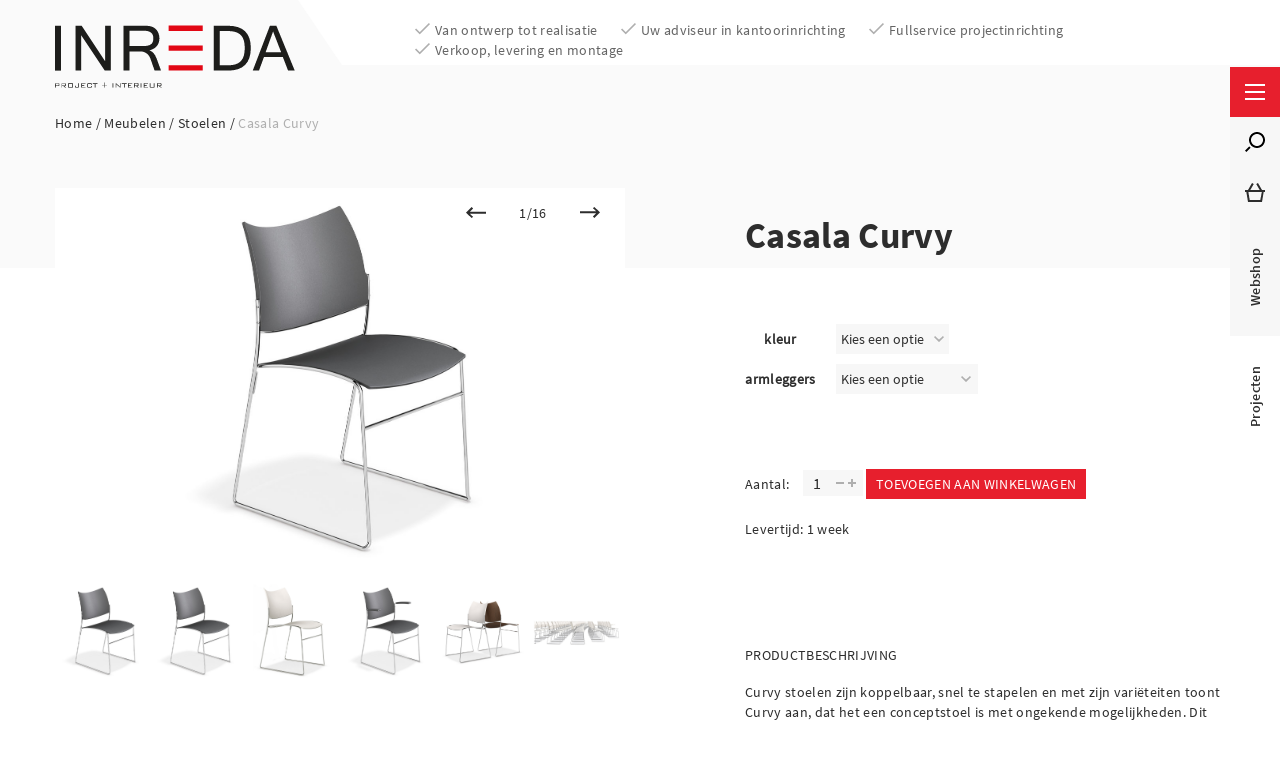

--- FILE ---
content_type: text/html; charset=UTF-8
request_url: https://www.inreda.nl/product/casala-curvy/
body_size: 19440
content:
<!DOCTYPE html>
<html lang="nl-NL" class="no-js">
<head>
	<!-- Google Tag Manager -->
	<script>(function(w,d,s,l,i){w[l]=w[l]||[];w[l].push({'gtm.start':
	new Date().getTime(),event:'gtm.js'});var f=d.getElementsByTagName(s)[0],
	j=d.createElement(s),dl=l!='dataLayer'?'&l='+l:'';j.async=true;j.src=
	'https://www.googletagmanager.com/gtm.js?id='+i+dl;f.parentNode.insertBefore(j,f);
	})(window,document,'script','dataLayer','GTM-WKH78N9');</script>
	<!-- End Google Tag Manager -->
	<meta charset="UTF-8">
	<meta name="viewport" content="width=device-width, initial-scale=1, maximum-scale=1, user-scalable=0">
	<link rel="profile" href="http://gmpg.org/xfn/11">
	<link rel="pingback" href="https://www.inreda.nl/xmlrpc.php">
    <link rel="stylesheet" href="https://www.inreda.nl/wp-content/themes/inreda/css/gray.css">
    <script>
        (function(i,s,o,g,r,a,m){i['GoogleAnalyticsObject']=r;i[r]=i[r]||function(){(i[r].q=i[r].q||[]).push(arguments)},i[r].l=1*new Date();a=s.createElement(o),
        m=s.getElementsByTagName(o)[0];a.async=1;a.src=g;m.parentNode.insertBefore(a,m)
        })(window,document,'script','//www.google-analytics.com/analytics.js','ga');

        ga('create', 'UA-55548554-1', 'auto');
        ga('set', 'anonymizeIp', true)
        ga('send', 'pageview');
    </script>
	<!--[if lt IE 9]>
	<script src="https://www.inreda.nl/wp-content/themes/inreda/js/html5.js"></script>
	<![endif]-->
	<script>(function(html){html.className = html.className.replace(/\bno-js\b/,'js')})(document.documentElement);</script>
<meta name='robots' content='index, follow, max-image-preview:large, max-snippet:-1, max-video-preview:-1' />
<link rel="prefetch" href="https://www.inreda.nl/wp-content/plugins/woo-min-max-quantity-step-control-single/assets/js/custom.js">
<link rel="prefetch" href="https://www.inreda.nl/wp-content/plugins/woo-min-max-quantity-step-control-single/assets/css/wcmmq-front.css">

	<!-- This site is optimized with the Yoast SEO plugin v26.6 - https://yoast.com/wordpress/plugins/seo/ -->
	<title>Casala Curvy - Inreda</title>
	<link rel="canonical" href="https://www.inreda.nl/product/casala-curvy/" />
	<meta property="og:locale" content="nl_NL" />
	<meta property="og:type" content="article" />
	<meta property="og:title" content="Casala Curvy - Inreda" />
	<meta property="og:description" content="Curvy stoelen zijn koppelbaar, snel te stapelen en met zijn variëteiten toont Curvy aan, dat het een conceptstoel is met ongekende mogelijkheden. Dit maakt Curvy geschikt voor o.a. zalen, kantines, scholen en wachtruimten. Curvy is zeer geschikt voor meubelopslag en transport. Curvy’s thuisbasis is zijn transportwagen. Hoe eenvoudig hij daar in schuift! Hoe weinig ruimte [&hellip;]" />
	<meta property="og:url" content="https://www.inreda.nl/product/casala-curvy/" />
	<meta property="og:site_name" content="Inreda" />
	<meta property="article:modified_time" content="2020-10-06T17:30:28+00:00" />
	<meta property="og:image" content="https://www.inreda.nl/wp-content/uploads/2019/11/1288-00-CURVY_1.jpg" />
	<meta property="og:image:width" content="889" />
	<meta property="og:image:height" content="1000" />
	<meta property="og:image:type" content="image/jpeg" />
	<meta name="twitter:card" content="summary_large_image" />
	<script type="application/ld+json" class="yoast-schema-graph">{"@context":"https://schema.org","@graph":[{"@type":"WebPage","@id":"https://www.inreda.nl/product/casala-curvy/","url":"https://www.inreda.nl/product/casala-curvy/","name":"Casala Curvy - Inreda","isPartOf":{"@id":"https://www.inreda.nl/#website"},"primaryImageOfPage":{"@id":"https://www.inreda.nl/product/casala-curvy/#primaryimage"},"image":{"@id":"https://www.inreda.nl/product/casala-curvy/#primaryimage"},"thumbnailUrl":"https://www.inreda.nl/wp-content/uploads/2019/11/1288-00-CURVY_1.jpg","datePublished":"2019-11-10T14:57:07+00:00","dateModified":"2020-10-06T17:30:28+00:00","breadcrumb":{"@id":"https://www.inreda.nl/product/casala-curvy/#breadcrumb"},"inLanguage":"nl-NL","potentialAction":[{"@type":"ReadAction","target":["https://www.inreda.nl/product/casala-curvy/"]}]},{"@type":"ImageObject","inLanguage":"nl-NL","@id":"https://www.inreda.nl/product/casala-curvy/#primaryimage","url":"https://www.inreda.nl/wp-content/uploads/2019/11/1288-00-CURVY_1.jpg","contentUrl":"https://www.inreda.nl/wp-content/uploads/2019/11/1288-00-CURVY_1.jpg","width":889,"height":1000},{"@type":"BreadcrumbList","@id":"https://www.inreda.nl/product/casala-curvy/#breadcrumb","itemListElement":[{"@type":"ListItem","position":1,"name":"Home","item":"https://www.inreda.nl/"},{"@type":"ListItem","position":2,"name":"Webshop","item":"https://www.inreda.nl/webshop/"},{"@type":"ListItem","position":3,"name":"Casala Curvy"}]},{"@type":"WebSite","@id":"https://www.inreda.nl/#website","url":"https://www.inreda.nl/","name":"Inreda","description":"Project + Interieur","potentialAction":[{"@type":"SearchAction","target":{"@type":"EntryPoint","urlTemplate":"https://www.inreda.nl/?s={search_term_string}"},"query-input":{"@type":"PropertyValueSpecification","valueRequired":true,"valueName":"search_term_string"}}],"inLanguage":"nl-NL"}]}</script>
	<!-- / Yoast SEO plugin. -->


<link rel='dns-prefetch' href='//www.google.com' />
<link rel="alternate" type="application/rss+xml" title="Inreda &raquo; feed" href="https://www.inreda.nl/feed/" />
<link rel="alternate" type="application/rss+xml" title="Inreda &raquo; reacties feed" href="https://www.inreda.nl/comments/feed/" />
<link rel="alternate" type="application/rss+xml" title="Inreda &raquo; Casala Curvy reacties feed" href="https://www.inreda.nl/product/casala-curvy/feed/" />
<link rel="alternate" title="oEmbed (JSON)" type="application/json+oembed" href="https://www.inreda.nl/wp-json/oembed/1.0/embed?url=https%3A%2F%2Fwww.inreda.nl%2Fproduct%2Fcasala-curvy%2F" />
<link rel="alternate" title="oEmbed (XML)" type="text/xml+oembed" href="https://www.inreda.nl/wp-json/oembed/1.0/embed?url=https%3A%2F%2Fwww.inreda.nl%2Fproduct%2Fcasala-curvy%2F&#038;format=xml" />
<style id='wp-img-auto-sizes-contain-inline-css' type='text/css'>
img:is([sizes=auto i],[sizes^="auto," i]){contain-intrinsic-size:3000px 1500px}
/*# sourceURL=wp-img-auto-sizes-contain-inline-css */
</style>
<link rel='stylesheet' id='font-awesome-css' href='https://www.inreda.nl/wp-content/plugins/woocommerce-ajax-filters/berocket/assets/css/font-awesome.min.css?ver=6.9' type='text/css' media='all' />
<link rel='stylesheet' id='berocket_aapf_widget-style-css' href='https://www.inreda.nl/wp-content/plugins/woocommerce-ajax-filters/assets/frontend/css/fullmain.min.css?ver=1.6.9.4' type='text/css' media='all' />
<style id='wp-emoji-styles-inline-css' type='text/css'>

	img.wp-smiley, img.emoji {
		display: inline !important;
		border: none !important;
		box-shadow: none !important;
		height: 1em !important;
		width: 1em !important;
		margin: 0 0.07em !important;
		vertical-align: -0.1em !important;
		background: none !important;
		padding: 0 !important;
	}
/*# sourceURL=wp-emoji-styles-inline-css */
</style>
<link rel='stylesheet' id='wp-block-library-css' href='https://www.inreda.nl/wp-includes/css/dist/block-library/style.min.css?ver=6.9' type='text/css' media='all' />
<link rel='stylesheet' id='wc-blocks-style-css' href='https://www.inreda.nl/wp-content/plugins/woocommerce/assets/client/blocks/wc-blocks.css?ver=wc-10.3.7' type='text/css' media='all' />
<style id='global-styles-inline-css' type='text/css'>
:root{--wp--preset--aspect-ratio--square: 1;--wp--preset--aspect-ratio--4-3: 4/3;--wp--preset--aspect-ratio--3-4: 3/4;--wp--preset--aspect-ratio--3-2: 3/2;--wp--preset--aspect-ratio--2-3: 2/3;--wp--preset--aspect-ratio--16-9: 16/9;--wp--preset--aspect-ratio--9-16: 9/16;--wp--preset--color--black: #000000;--wp--preset--color--cyan-bluish-gray: #abb8c3;--wp--preset--color--white: #ffffff;--wp--preset--color--pale-pink: #f78da7;--wp--preset--color--vivid-red: #cf2e2e;--wp--preset--color--luminous-vivid-orange: #ff6900;--wp--preset--color--luminous-vivid-amber: #fcb900;--wp--preset--color--light-green-cyan: #7bdcb5;--wp--preset--color--vivid-green-cyan: #00d084;--wp--preset--color--pale-cyan-blue: #8ed1fc;--wp--preset--color--vivid-cyan-blue: #0693e3;--wp--preset--color--vivid-purple: #9b51e0;--wp--preset--gradient--vivid-cyan-blue-to-vivid-purple: linear-gradient(135deg,rgb(6,147,227) 0%,rgb(155,81,224) 100%);--wp--preset--gradient--light-green-cyan-to-vivid-green-cyan: linear-gradient(135deg,rgb(122,220,180) 0%,rgb(0,208,130) 100%);--wp--preset--gradient--luminous-vivid-amber-to-luminous-vivid-orange: linear-gradient(135deg,rgb(252,185,0) 0%,rgb(255,105,0) 100%);--wp--preset--gradient--luminous-vivid-orange-to-vivid-red: linear-gradient(135deg,rgb(255,105,0) 0%,rgb(207,46,46) 100%);--wp--preset--gradient--very-light-gray-to-cyan-bluish-gray: linear-gradient(135deg,rgb(238,238,238) 0%,rgb(169,184,195) 100%);--wp--preset--gradient--cool-to-warm-spectrum: linear-gradient(135deg,rgb(74,234,220) 0%,rgb(151,120,209) 20%,rgb(207,42,186) 40%,rgb(238,44,130) 60%,rgb(251,105,98) 80%,rgb(254,248,76) 100%);--wp--preset--gradient--blush-light-purple: linear-gradient(135deg,rgb(255,206,236) 0%,rgb(152,150,240) 100%);--wp--preset--gradient--blush-bordeaux: linear-gradient(135deg,rgb(254,205,165) 0%,rgb(254,45,45) 50%,rgb(107,0,62) 100%);--wp--preset--gradient--luminous-dusk: linear-gradient(135deg,rgb(255,203,112) 0%,rgb(199,81,192) 50%,rgb(65,88,208) 100%);--wp--preset--gradient--pale-ocean: linear-gradient(135deg,rgb(255,245,203) 0%,rgb(182,227,212) 50%,rgb(51,167,181) 100%);--wp--preset--gradient--electric-grass: linear-gradient(135deg,rgb(202,248,128) 0%,rgb(113,206,126) 100%);--wp--preset--gradient--midnight: linear-gradient(135deg,rgb(2,3,129) 0%,rgb(40,116,252) 100%);--wp--preset--font-size--small: 13px;--wp--preset--font-size--medium: 20px;--wp--preset--font-size--large: 36px;--wp--preset--font-size--x-large: 42px;--wp--preset--spacing--20: 0.44rem;--wp--preset--spacing--30: 0.67rem;--wp--preset--spacing--40: 1rem;--wp--preset--spacing--50: 1.5rem;--wp--preset--spacing--60: 2.25rem;--wp--preset--spacing--70: 3.38rem;--wp--preset--spacing--80: 5.06rem;--wp--preset--shadow--natural: 6px 6px 9px rgba(0, 0, 0, 0.2);--wp--preset--shadow--deep: 12px 12px 50px rgba(0, 0, 0, 0.4);--wp--preset--shadow--sharp: 6px 6px 0px rgba(0, 0, 0, 0.2);--wp--preset--shadow--outlined: 6px 6px 0px -3px rgb(255, 255, 255), 6px 6px rgb(0, 0, 0);--wp--preset--shadow--crisp: 6px 6px 0px rgb(0, 0, 0);}:where(.is-layout-flex){gap: 0.5em;}:where(.is-layout-grid){gap: 0.5em;}body .is-layout-flex{display: flex;}.is-layout-flex{flex-wrap: wrap;align-items: center;}.is-layout-flex > :is(*, div){margin: 0;}body .is-layout-grid{display: grid;}.is-layout-grid > :is(*, div){margin: 0;}:where(.wp-block-columns.is-layout-flex){gap: 2em;}:where(.wp-block-columns.is-layout-grid){gap: 2em;}:where(.wp-block-post-template.is-layout-flex){gap: 1.25em;}:where(.wp-block-post-template.is-layout-grid){gap: 1.25em;}.has-black-color{color: var(--wp--preset--color--black) !important;}.has-cyan-bluish-gray-color{color: var(--wp--preset--color--cyan-bluish-gray) !important;}.has-white-color{color: var(--wp--preset--color--white) !important;}.has-pale-pink-color{color: var(--wp--preset--color--pale-pink) !important;}.has-vivid-red-color{color: var(--wp--preset--color--vivid-red) !important;}.has-luminous-vivid-orange-color{color: var(--wp--preset--color--luminous-vivid-orange) !important;}.has-luminous-vivid-amber-color{color: var(--wp--preset--color--luminous-vivid-amber) !important;}.has-light-green-cyan-color{color: var(--wp--preset--color--light-green-cyan) !important;}.has-vivid-green-cyan-color{color: var(--wp--preset--color--vivid-green-cyan) !important;}.has-pale-cyan-blue-color{color: var(--wp--preset--color--pale-cyan-blue) !important;}.has-vivid-cyan-blue-color{color: var(--wp--preset--color--vivid-cyan-blue) !important;}.has-vivid-purple-color{color: var(--wp--preset--color--vivid-purple) !important;}.has-black-background-color{background-color: var(--wp--preset--color--black) !important;}.has-cyan-bluish-gray-background-color{background-color: var(--wp--preset--color--cyan-bluish-gray) !important;}.has-white-background-color{background-color: var(--wp--preset--color--white) !important;}.has-pale-pink-background-color{background-color: var(--wp--preset--color--pale-pink) !important;}.has-vivid-red-background-color{background-color: var(--wp--preset--color--vivid-red) !important;}.has-luminous-vivid-orange-background-color{background-color: var(--wp--preset--color--luminous-vivid-orange) !important;}.has-luminous-vivid-amber-background-color{background-color: var(--wp--preset--color--luminous-vivid-amber) !important;}.has-light-green-cyan-background-color{background-color: var(--wp--preset--color--light-green-cyan) !important;}.has-vivid-green-cyan-background-color{background-color: var(--wp--preset--color--vivid-green-cyan) !important;}.has-pale-cyan-blue-background-color{background-color: var(--wp--preset--color--pale-cyan-blue) !important;}.has-vivid-cyan-blue-background-color{background-color: var(--wp--preset--color--vivid-cyan-blue) !important;}.has-vivid-purple-background-color{background-color: var(--wp--preset--color--vivid-purple) !important;}.has-black-border-color{border-color: var(--wp--preset--color--black) !important;}.has-cyan-bluish-gray-border-color{border-color: var(--wp--preset--color--cyan-bluish-gray) !important;}.has-white-border-color{border-color: var(--wp--preset--color--white) !important;}.has-pale-pink-border-color{border-color: var(--wp--preset--color--pale-pink) !important;}.has-vivid-red-border-color{border-color: var(--wp--preset--color--vivid-red) !important;}.has-luminous-vivid-orange-border-color{border-color: var(--wp--preset--color--luminous-vivid-orange) !important;}.has-luminous-vivid-amber-border-color{border-color: var(--wp--preset--color--luminous-vivid-amber) !important;}.has-light-green-cyan-border-color{border-color: var(--wp--preset--color--light-green-cyan) !important;}.has-vivid-green-cyan-border-color{border-color: var(--wp--preset--color--vivid-green-cyan) !important;}.has-pale-cyan-blue-border-color{border-color: var(--wp--preset--color--pale-cyan-blue) !important;}.has-vivid-cyan-blue-border-color{border-color: var(--wp--preset--color--vivid-cyan-blue) !important;}.has-vivid-purple-border-color{border-color: var(--wp--preset--color--vivid-purple) !important;}.has-vivid-cyan-blue-to-vivid-purple-gradient-background{background: var(--wp--preset--gradient--vivid-cyan-blue-to-vivid-purple) !important;}.has-light-green-cyan-to-vivid-green-cyan-gradient-background{background: var(--wp--preset--gradient--light-green-cyan-to-vivid-green-cyan) !important;}.has-luminous-vivid-amber-to-luminous-vivid-orange-gradient-background{background: var(--wp--preset--gradient--luminous-vivid-amber-to-luminous-vivid-orange) !important;}.has-luminous-vivid-orange-to-vivid-red-gradient-background{background: var(--wp--preset--gradient--luminous-vivid-orange-to-vivid-red) !important;}.has-very-light-gray-to-cyan-bluish-gray-gradient-background{background: var(--wp--preset--gradient--very-light-gray-to-cyan-bluish-gray) !important;}.has-cool-to-warm-spectrum-gradient-background{background: var(--wp--preset--gradient--cool-to-warm-spectrum) !important;}.has-blush-light-purple-gradient-background{background: var(--wp--preset--gradient--blush-light-purple) !important;}.has-blush-bordeaux-gradient-background{background: var(--wp--preset--gradient--blush-bordeaux) !important;}.has-luminous-dusk-gradient-background{background: var(--wp--preset--gradient--luminous-dusk) !important;}.has-pale-ocean-gradient-background{background: var(--wp--preset--gradient--pale-ocean) !important;}.has-electric-grass-gradient-background{background: var(--wp--preset--gradient--electric-grass) !important;}.has-midnight-gradient-background{background: var(--wp--preset--gradient--midnight) !important;}.has-small-font-size{font-size: var(--wp--preset--font-size--small) !important;}.has-medium-font-size{font-size: var(--wp--preset--font-size--medium) !important;}.has-large-font-size{font-size: var(--wp--preset--font-size--large) !important;}.has-x-large-font-size{font-size: var(--wp--preset--font-size--x-large) !important;}
/*# sourceURL=global-styles-inline-css */
</style>

<style id='classic-theme-styles-inline-css' type='text/css'>
/*! This file is auto-generated */
.wp-block-button__link{color:#fff;background-color:#32373c;border-radius:9999px;box-shadow:none;text-decoration:none;padding:calc(.667em + 2px) calc(1.333em + 2px);font-size:1.125em}.wp-block-file__button{background:#32373c;color:#fff;text-decoration:none}
/*# sourceURL=/wp-includes/css/classic-themes.min.css */
</style>
<link rel='stylesheet' id='woocommerce-layout-css' href='https://www.inreda.nl/wp-content/plugins/woocommerce/assets/css/woocommerce-layout.css?ver=10.3.7' type='text/css' media='all' />
<link rel='stylesheet' id='woocommerce-smallscreen-css' href='https://www.inreda.nl/wp-content/plugins/woocommerce/assets/css/woocommerce-smallscreen.css?ver=10.3.7' type='text/css' media='only screen and (max-width: 768px)' />
<link rel='stylesheet' id='woocommerce-general-css' href='https://www.inreda.nl/wp-content/plugins/woocommerce/assets/css/woocommerce.css?ver=10.3.7' type='text/css' media='all' />
<style id='woocommerce-inline-inline-css' type='text/css'>
.woocommerce form .form-row .required { visibility: visible; }
/*# sourceURL=woocommerce-inline-inline-css */
</style>
<link rel='stylesheet' id='brands-styles-css' href='https://www.inreda.nl/wp-content/plugins/woocommerce/assets/css/brands.css?ver=10.3.7' type='text/css' media='all' />
<link rel='stylesheet' id='bootstrap-css' href='https://www.inreda.nl/wp-content/themes/inreda/css/bootstrap.min.css?ver=6.9' type='text/css' media='all' />
<link rel='stylesheet' id='slick-css' href='https://www.inreda.nl/wp-content/themes/inreda/css/slick.css?ver=6.9' type='text/css' media='all' />
<link rel='stylesheet' id='lightgallery-css' href='https://www.inreda.nl/wp-content/themes/inreda/css/lightgallery.css?ver=6.9' type='text/css' media='all' />
<link rel='stylesheet' id='gaafcss-css' href='https://www.inreda.nl/wp-content/themes/inreda/style.css?ver=6.9' type='text/css' media='all' />
<link rel='stylesheet' id='mollie-applepaydirect-css' href='https://www.inreda.nl/wp-content/plugins/mollie-payments-for-woocommerce/public/css/mollie-applepaydirect.min.css?ver=1767437467' type='text/css' media='screen' />
<link rel='stylesheet' id='wcmmq-front-style-css' href='https://www.inreda.nl/wp-content/plugins/woo-min-max-quantity-step-control-single/assets/css/wcmmq-front.css?ver=7.0.4.1.1767437471' type='text/css' media='all' />
<script type="text/javascript" src="https://www.inreda.nl/wp-content/themes/inreda/js/jquery-3.3.1.min.js?ver=3.3.1" id="jquery-js"></script>
<script type="text/javascript" src="https://www.inreda.nl/wp-content/plugins/woocommerce/assets/js/jquery-blockui/jquery.blockUI.min.js?ver=2.7.0-wc.10.3.7" id="wc-jquery-blockui-js" defer="defer" data-wp-strategy="defer"></script>
<script type="text/javascript" id="wc-add-to-cart-js-extra">
/* <![CDATA[ */
var wc_add_to_cart_params = {"ajax_url":"/wp-admin/admin-ajax.php","wc_ajax_url":"/?wc-ajax=%%endpoint%%","i18n_view_cart":"Bekijk winkelwagen","cart_url":"https://www.inreda.nl/winkelmand/","is_cart":"","cart_redirect_after_add":"no"};
//# sourceURL=wc-add-to-cart-js-extra
/* ]]> */
</script>
<script type="text/javascript" src="https://www.inreda.nl/wp-content/plugins/woocommerce/assets/js/frontend/add-to-cart.min.js?ver=10.3.7" id="wc-add-to-cart-js" defer="defer" data-wp-strategy="defer"></script>
<script type="text/javascript" id="wc-single-product-js-extra">
/* <![CDATA[ */
var wc_single_product_params = {"i18n_required_rating_text":"Selecteer een waardering","i18n_rating_options":["1 van de 5 sterren","2 van de 5 sterren","3 van de 5 sterren","4 van de 5 sterren","5 van de 5 sterren"],"i18n_product_gallery_trigger_text":"Afbeeldinggalerij in volledig scherm bekijken","review_rating_required":"yes","flexslider":{"rtl":false,"animation":"slide","smoothHeight":true,"directionNav":false,"controlNav":"thumbnails","slideshow":false,"animationSpeed":500,"animationLoop":false,"allowOneSlide":false},"zoom_enabled":"","zoom_options":[],"photoswipe_enabled":"","photoswipe_options":{"shareEl":false,"closeOnScroll":false,"history":false,"hideAnimationDuration":0,"showAnimationDuration":0},"flexslider_enabled":""};
//# sourceURL=wc-single-product-js-extra
/* ]]> */
</script>
<script type="text/javascript" src="https://www.inreda.nl/wp-content/plugins/woocommerce/assets/js/frontend/single-product.min.js?ver=10.3.7" id="wc-single-product-js" defer="defer" data-wp-strategy="defer"></script>
<script type="text/javascript" src="https://www.inreda.nl/wp-content/plugins/woocommerce/assets/js/js-cookie/js.cookie.min.js?ver=2.1.4-wc.10.3.7" id="wc-js-cookie-js" defer="defer" data-wp-strategy="defer"></script>
<script type="text/javascript" id="woocommerce-js-extra">
/* <![CDATA[ */
var woocommerce_params = {"ajax_url":"/wp-admin/admin-ajax.php","wc_ajax_url":"/?wc-ajax=%%endpoint%%","i18n_password_show":"Wachtwoord weergeven","i18n_password_hide":"Wachtwoord verbergen"};
//# sourceURL=woocommerce-js-extra
/* ]]> */
</script>
<script type="text/javascript" src="https://www.inreda.nl/wp-content/plugins/woocommerce/assets/js/frontend/woocommerce.min.js?ver=10.3.7" id="woocommerce-js" defer="defer" data-wp-strategy="defer"></script>
<script type="text/javascript" src="https://www.inreda.nl/wp-content/themes/inreda/js/jquery.matchHeight.js?ver=1" id="matchheight-js"></script>
<script type="text/javascript" src="https://www.inreda.nl/wp-content/themes/inreda/js/slick.min.js?ver=1.8.1" id="slick-js"></script>
<script type="text/javascript" src="https://www.inreda.nl/wp-content/themes/inreda/js/lightgallery-all.min.js?ver=1.6.12" id="lightgallery-js"></script>
<script type="text/javascript" src="https://www.inreda.nl/wp-content/themes/inreda/js/infinite-scroll.pkgd.min.js?ver=1.8.1" id="infinite-scroll-js"></script>
<script type="text/javascript" src="https://www.inreda.nl/wp-content/themes/inreda/js/respond.min.js?ver=6.9" id="respond-js"></script>
<link rel="https://api.w.org/" href="https://www.inreda.nl/wp-json/" /><link rel="alternate" title="JSON" type="application/json" href="https://www.inreda.nl/wp-json/wp/v2/product/827" /><link rel="EditURI" type="application/rsd+xml" title="RSD" href="https://www.inreda.nl/xmlrpc.php?rsd" />
<meta name="generator" content="WordPress 6.9" />
<meta name="generator" content="WooCommerce 10.3.7" />
<link rel='shortlink' href='https://www.inreda.nl/?p=827' />
<link title='favicon' href='https://www.inreda.nl/wp-content/themes/inreda/img/favicon.ico' rel='shortcut icon' /><style></style><style type="text/css">
span.wcmmq_prefix {
    float: left;
    padding: 10px;
    margin: 0;
}
</style>
	<noscript><style>.woocommerce-product-gallery{ opacity: 1 !important; }</style></noscript>
	    <link rel="stylesheet" href="https://www.inreda.nl/wp-content/themes/inreda/css/lightgallery.css">
    <script src="https://www.inreda.nl/wp-content/themes/inreda/js/jquery.gray.min.js"></script>
    <script src="https://www.inreda.nl/wp-content/themes/inreda/js/stickykit.js"></script>
    <script src="https://www.inreda.nl/wp-content/themes/inreda/js/lightgallery-all.min.js"></script>
</head>

<body>
<!-- Google Tag Manager (noscript) -->
<noscript><iframe src="https://www.googletagmanager.com/ns.html?id=GTM-WKH78N9"
height="0" width="0" style="display:none;visibility:hidden"></iframe></noscript>
<!-- End Google Tag Manager (noscript) -->
<div class="content">
    <header class="header header--secondary quick_nav_section">
        <div class="header-top">
            <div class="container">
                <div class="row">
                    <div class="col-xs-12 col-sm-3">
                        <a class="logo-wrapper" href="https://www.inreda.nl">
                                                            <img src="https://www.inreda.nl/wp-content/themes/inreda/img/logo-black.svg" alt="logo" class="logo">
                                                    </a>
                    </div>
                    <div class="col-sm-9 col-absolute hidden-xs">
                                                <div class="usp usp--inline usp--grey usp--right ">
                                                                <span>Van ontwerp tot realisatie</span>
                                                                    <span>Uw adviseur in kantoorinrichting</span>
                                                                    <span>Fullservice projectinrichting</span>
                                                                    <span>Verkoop, levering en montage</span>
                                                                                    </div>
                    </div>
                </div>
            </div>
        </div>
        <nav class="nav">
            <a href="#" class="nav__toggler">

            </a>
            <div class="nav__menu">
                <div class="menu-hoofdmenu-container"><ul id="menu-hoofdmenu" class="menu"><li id="menu-item-214" class="menu-item menu-item-type-post_type menu-item-object-page menu-item-home menu-item-214"><a href="https://www.inreda.nl/">Home</a></li>
<li id="menu-item-217" class="menu-item menu-item-type-post_type menu-item-object-page menu-item-217"><a href="https://www.inreda.nl/over-inreda/">Over Inreda</a></li>
<li id="menu-item-210" class="menu-item menu-item-type-post_type menu-item-object-page menu-item-210"><a href="https://www.inreda.nl/nieuws/">Nieuws</a></li>
<li id="menu-item-212" class="menu-item menu-item-type-post_type menu-item-object-page current_page_parent menu-item-212"><a href="https://www.inreda.nl/webshop/">Webshop</a></li>
<li id="menu-item-211" class="menu-item menu-item-type-post_type menu-item-object-page menu-item-211"><a href="https://www.inreda.nl/projecten/">Projecten</a></li>
<li id="menu-item-213" class="menu-item menu-item-type-post_type menu-item-object-page menu-item-213"><a href="https://www.inreda.nl/contact/">Contact</a></li>
</ul></div>                <ul class="list list--icon list--contact list--menu">
                    <li class="list__phone">
                        <a href="tel:0522 242190">
                            Tel. 0522 242190                        </a>
                        werkdagen van 8.30 - 17:00 uur                    </li>
                    <li class="list__mail">
                        <a href="mailto:info@inreda.nl">
                            info@inreda.nl                        </a>
                    </li>
                </ul>
                <ul class="list list--inline list--social">
                    <li class="list__item list__item--linkedin">
                        <a href="https://www.linkedin.com/company/inreda-project---interieur/about/">

                        </a>
                    </li>
                    <li class="list__item list__item--facebook">
                        <a href="https://www.facebook.com/pages/category/Home-Decor/INREDA-project-interieur-200744729945839/">
                        </a>
                    </li>
                    <li class="list__item list__item--instagram">
                        <a href="https://www.instagram.com/inredaproject/">
                        </a>
                    </li>
                    <li class="list__item list__item--twitter">
                        <a href="https://twitter.com/inredainterieur">
                        </a>
                    </li>
                </ul>
            </div>
            <div class="search">
                <a href="#" class="search__toggler"></a>
                <div class="search__form">
                    <form role="search" method="get" class="woocommerce-product-search form form--search" action="https://www.inreda.nl/">
                        <div class="form--search__input">
                        <label class="screen-reader-text" for="woocommerce-product-search-field-0">Zoeken naar:</label>
                        <input type="text" id="woocommerce-product-search-field-0" class="search-field" placeholder="Zoek producten&hellip;" value="" name="s" />
                        </div>
                            <input type="submit" value="Zoeken">
                        <input type="hidden" name="post_type" value="product" />
                    </form>
                </div>
            </div>
                            <nav class="nav-secondary" role="navigation">
                    <ul class="woocommerce-cart">
                            <li><a class="menu-item cart-contents" href="https://www.inreda.nl/winkelmand/" title="My Basket">
                    </a></li>
                        </ul>
                    <div class="menu-sidebar-container"><ul id="menu-sidebar" class="menu"><li id="menu-item-245" class="menu-item menu-item-type-post_type menu-item-object-page current_page_parent menu-item-245"><a href="https://www.inreda.nl/webshop/">Webshop</a></li>
<li id="menu-item-244" class="menu-item menu-item-type-post_type menu-item-object-page menu-item-244"><a href="https://www.inreda.nl/projecten/">Projecten</a></li>
</ul></div>                </nav>
                    </nav>
    </header>

<div class="woocommerce-product-wrapper">
    <div class="container">

        <div id="primary" class="content-area"><main id="main" class="site-main" role="main"><nav class="woocommerce-breadcrumb" aria-label="Breadcrumb"><a href="https://www.inreda.nl">Home</a>&nbsp;&#47;&nbsp;<a href="https://www.inreda.nl/product-category/meubelen/">Meubelen</a>&nbsp;&#47;&nbsp;<a href="https://www.inreda.nl/product-category/meubelen/abc/">Stoelen</a>&nbsp;&#47;&nbsp;<span>Casala Curvy</span></nav>
            <div class="row">
                <div class="col-md-6 equal-secondary sticky_wrapper" data-sticky_parent="">
                    <div class="gallery gallery--slider sticky_column-lg" data-sticky_column="">

                        
                        <div class="slider" id="lightgallery">
                            <div class="image-primary equal" data-src="https://www.inreda.nl/wp-content/uploads/2019/11/1288-00-CURVY_1.jpg" data-sub-html="">
                                <a href="https://www.inreda.nl/wp-content/uploads/2019/11/1288-00-CURVY_1.jpg" itemprop="contentUrl" data-size="x" data-index="0" style="background-image: url(https://www.inreda.nl/wp-content/uploads/2019/11/1288-00-CURVY_1.jpg)"><img src="https://www.inreda.nl/wp-content/uploads/2019/11/1288-00-CURVY_1.jpg" alt="afbeelding"/></a>
                            </div>
                            
                                    <div class="image-secondary equal" data-src="https://www.inreda.nl/wp-content/uploads/2019/11/1288-00-CURVY_1.jpg" data-sub-html="">
                                        <a href="https://www.inreda.nl/wp-content/uploads/2019/11/1288-00-CURVY_1.jpg" itemprop="contentUrl" data-size="x" data-index="0" style="background-image: url(https://www.inreda.nl/wp-content/uploads/2019/11/1288-00-CURVY_1.jpg)"><img src="https://www.inreda.nl/wp-content/uploads/2019/11/1288-00-CURVY_1.jpg" alt="afbeelding"/></a>
                                    </div>

                            
                                    <div class="image-secondary equal" data-src="https://www.inreda.nl/wp-content/uploads/2019/11/1288-00-CURVY-WHITE-2.jpg" data-sub-html="">
                                        <a href="https://www.inreda.nl/wp-content/uploads/2019/11/1288-00-CURVY-WHITE-2.jpg" itemprop="contentUrl" data-size="x" data-index="0" style="background-image: url(https://www.inreda.nl/wp-content/uploads/2019/11/1288-00-CURVY-WHITE-2.jpg)"><img src="https://www.inreda.nl/wp-content/uploads/2019/11/1288-00-CURVY-WHITE-2.jpg" alt="afbeelding"/></a>
                                    </div>

                            
                                    <div class="image-secondary equal" data-src="https://www.inreda.nl/wp-content/uploads/2019/11/1288-10-CURVY_1.jpg" data-sub-html="">
                                        <a href="https://www.inreda.nl/wp-content/uploads/2019/11/1288-10-CURVY_1.jpg" itemprop="contentUrl" data-size="x" data-index="0" style="background-image: url(https://www.inreda.nl/wp-content/uploads/2019/11/1288-10-CURVY_1.jpg)"><img src="https://www.inreda.nl/wp-content/uploads/2019/11/1288-10-CURVY_1.jpg" alt="afbeelding"/></a>
                                    </div>

                            
                                    <div class="image-secondary equal" data-src="https://www.inreda.nl/wp-content/uploads/2019/11/CURVY-6.jpg" data-sub-html="">
                                        <a href="https://www.inreda.nl/wp-content/uploads/2019/11/CURVY-6.jpg" itemprop="contentUrl" data-size="x" data-index="0" style="background-image: url(https://www.inreda.nl/wp-content/uploads/2019/11/CURVY-6.jpg)"><img src="https://www.inreda.nl/wp-content/uploads/2019/11/CURVY-6.jpg" alt="afbeelding"/></a>
                                    </div>

                            
                                    <div class="image-secondary equal" data-src="https://www.inreda.nl/wp-content/uploads/2019/11/CURVY-7.jpg" data-sub-html="">
                                        <a href="https://www.inreda.nl/wp-content/uploads/2019/11/CURVY-7.jpg" itemprop="contentUrl" data-size="x" data-index="0" style="background-image: url(https://www.inreda.nl/wp-content/uploads/2019/11/CURVY-7.jpg)"><img src="https://www.inreda.nl/wp-content/uploads/2019/11/CURVY-7.jpg" alt="afbeelding"/></a>
                                    </div>

                            
                                    <div class="image-secondary equal" data-src="https://www.inreda.nl/wp-content/uploads/2019/11/kleuren_curvy_auto_1000_q_1288-00-CURVY-AZURBLUE.jpg" data-sub-html="">
                                        <a href="https://www.inreda.nl/wp-content/uploads/2019/11/kleuren_curvy_auto_1000_q_1288-00-CURVY-AZURBLUE.jpg" itemprop="contentUrl" data-size="x" data-index="0" style="background-image: url(https://www.inreda.nl/wp-content/uploads/2019/11/kleuren_curvy_auto_1000_q_1288-00-CURVY-AZURBLUE.jpg)"><img src="https://www.inreda.nl/wp-content/uploads/2019/11/kleuren_curvy_auto_1000_q_1288-00-CURVY-AZURBLUE.jpg" alt="afbeelding"/></a>
                                    </div>

                            
                                    <div class="image-secondary equal" data-src="https://www.inreda.nl/wp-content/uploads/2019/11/kleuren_curvy_auto_1000_q_1288-00-CURVY-BLACK.jpg" data-sub-html="">
                                        <a href="https://www.inreda.nl/wp-content/uploads/2019/11/kleuren_curvy_auto_1000_q_1288-00-CURVY-BLACK.jpg" itemprop="contentUrl" data-size="x" data-index="0" style="background-image: url(https://www.inreda.nl/wp-content/uploads/2019/11/kleuren_curvy_auto_1000_q_1288-00-CURVY-BLACK.jpg)"><img src="https://www.inreda.nl/wp-content/uploads/2019/11/kleuren_curvy_auto_1000_q_1288-00-CURVY-BLACK.jpg" alt="afbeelding"/></a>
                                    </div>

                            
                                    <div class="image-secondary equal" data-src="https://www.inreda.nl/wp-content/uploads/2019/11/kleuren_curvy_auto_1000_q_1288-00-CURVY-BRICK.jpg" data-sub-html="">
                                        <a href="https://www.inreda.nl/wp-content/uploads/2019/11/kleuren_curvy_auto_1000_q_1288-00-CURVY-BRICK.jpg" itemprop="contentUrl" data-size="x" data-index="0" style="background-image: url(https://www.inreda.nl/wp-content/uploads/2019/11/kleuren_curvy_auto_1000_q_1288-00-CURVY-BRICK.jpg)"><img src="https://www.inreda.nl/wp-content/uploads/2019/11/kleuren_curvy_auto_1000_q_1288-00-CURVY-BRICK.jpg" alt="afbeelding"/></a>
                                    </div>

                            
                                    <div class="image-secondary equal" data-src="https://www.inreda.nl/wp-content/uploads/2019/11/kleuren_curvy_auto_1000_q_1288-00-CURVY-CR__ME.jpg" data-sub-html="">
                                        <a href="https://www.inreda.nl/wp-content/uploads/2019/11/kleuren_curvy_auto_1000_q_1288-00-CURVY-CR__ME.jpg" itemprop="contentUrl" data-size="x" data-index="0" style="background-image: url(https://www.inreda.nl/wp-content/uploads/2019/11/kleuren_curvy_auto_1000_q_1288-00-CURVY-CR__ME.jpg)"><img src="https://www.inreda.nl/wp-content/uploads/2019/11/kleuren_curvy_auto_1000_q_1288-00-CURVY-CR__ME.jpg" alt="afbeelding"/></a>
                                    </div>

                            
                                    <div class="image-secondary equal" data-src="https://www.inreda.nl/wp-content/uploads/2019/11/kleuren_curvy_auto_1000_q_1288-00-CURVY-GREY.jpg" data-sub-html="">
                                        <a href="https://www.inreda.nl/wp-content/uploads/2019/11/kleuren_curvy_auto_1000_q_1288-00-CURVY-GREY.jpg" itemprop="contentUrl" data-size="x" data-index="0" style="background-image: url(https://www.inreda.nl/wp-content/uploads/2019/11/kleuren_curvy_auto_1000_q_1288-00-CURVY-GREY.jpg)"><img src="https://www.inreda.nl/wp-content/uploads/2019/11/kleuren_curvy_auto_1000_q_1288-00-CURVY-GREY.jpg" alt="afbeelding"/></a>
                                    </div>

                            
                                    <div class="image-secondary equal" data-src="https://www.inreda.nl/wp-content/uploads/2019/11/kleuren_curvy_auto_1000_q_1288-00-CURVY-LIME.jpg" data-sub-html="">
                                        <a href="https://www.inreda.nl/wp-content/uploads/2019/11/kleuren_curvy_auto_1000_q_1288-00-CURVY-LIME.jpg" itemprop="contentUrl" data-size="x" data-index="0" style="background-image: url(https://www.inreda.nl/wp-content/uploads/2019/11/kleuren_curvy_auto_1000_q_1288-00-CURVY-LIME.jpg)"><img src="https://www.inreda.nl/wp-content/uploads/2019/11/kleuren_curvy_auto_1000_q_1288-00-CURVY-LIME.jpg" alt="afbeelding"/></a>
                                    </div>

                            
                                    <div class="image-secondary equal" data-src="https://www.inreda.nl/wp-content/uploads/2019/11/kleuren_curvy_auto_1000_q_1288-00-CURVY-SKYBLUE.jpg" data-sub-html="">
                                        <a href="https://www.inreda.nl/wp-content/uploads/2019/11/kleuren_curvy_auto_1000_q_1288-00-CURVY-SKYBLUE.jpg" itemprop="contentUrl" data-size="x" data-index="0" style="background-image: url(https://www.inreda.nl/wp-content/uploads/2019/11/kleuren_curvy_auto_1000_q_1288-00-CURVY-SKYBLUE.jpg)"><img src="https://www.inreda.nl/wp-content/uploads/2019/11/kleuren_curvy_auto_1000_q_1288-00-CURVY-SKYBLUE.jpg" alt="afbeelding"/></a>
                                    </div>

                            
                                    <div class="image-secondary equal" data-src="https://www.inreda.nl/wp-content/uploads/2019/11/kleuren_curvy_auto_1000_q_1288-00-CURVY-TOMATO.jpg" data-sub-html="">
                                        <a href="https://www.inreda.nl/wp-content/uploads/2019/11/kleuren_curvy_auto_1000_q_1288-00-CURVY-TOMATO.jpg" itemprop="contentUrl" data-size="x" data-index="0" style="background-image: url(https://www.inreda.nl/wp-content/uploads/2019/11/kleuren_curvy_auto_1000_q_1288-00-CURVY-TOMATO.jpg)"><img src="https://www.inreda.nl/wp-content/uploads/2019/11/kleuren_curvy_auto_1000_q_1288-00-CURVY-TOMATO.jpg" alt="afbeelding"/></a>
                                    </div>

                            
                                    <div class="image-secondary equal" data-src="https://www.inreda.nl/wp-content/uploads/2019/11/kleuren_curvy_auto_1000_q_1288-00-CURVY-VIOLET.jpg" data-sub-html="">
                                        <a href="https://www.inreda.nl/wp-content/uploads/2019/11/kleuren_curvy_auto_1000_q_1288-00-CURVY-VIOLET.jpg" itemprop="contentUrl" data-size="x" data-index="0" style="background-image: url(https://www.inreda.nl/wp-content/uploads/2019/11/kleuren_curvy_auto_1000_q_1288-00-CURVY-VIOLET.jpg)"><img src="https://www.inreda.nl/wp-content/uploads/2019/11/kleuren_curvy_auto_1000_q_1288-00-CURVY-VIOLET.jpg" alt="afbeelding"/></a>
                                    </div>

                            
                                    <div class="image-secondary equal" data-src="https://www.inreda.nl/wp-content/uploads/2019/11/kleuren_curvy_auto_1000_q_1288-00-CURVY-WHITE.jpg" data-sub-html="">
                                        <a href="https://www.inreda.nl/wp-content/uploads/2019/11/kleuren_curvy_auto_1000_q_1288-00-CURVY-WHITE.jpg" itemprop="contentUrl" data-size="x" data-index="0" style="background-image: url(https://www.inreda.nl/wp-content/uploads/2019/11/kleuren_curvy_auto_1000_q_1288-00-CURVY-WHITE.jpg)"><img src="https://www.inreda.nl/wp-content/uploads/2019/11/kleuren_curvy_auto_1000_q_1288-00-CURVY-WHITE.jpg" alt="afbeelding"/></a>
                                    </div>

                            
                        </div>
                        <div class="slider-navigation">
                            <span class="count"></span>
                        </div>
                        <div class="slider-nav">
                            <div class="image-primary">
                                <img width="889" height="1000" src="https://www.inreda.nl/wp-content/uploads/2019/11/1288-00-CURVY_1.jpg" class="attachment-full size-full" alt="" decoding="async" fetchpriority="high" srcset="https://www.inreda.nl/wp-content/uploads/2019/11/1288-00-CURVY_1.jpg 889w, https://www.inreda.nl/wp-content/uploads/2019/11/1288-00-CURVY_1-267x300.jpg 267w, https://www.inreda.nl/wp-content/uploads/2019/11/1288-00-CURVY_1-768x864.jpg 768w, https://www.inreda.nl/wp-content/uploads/2019/11/1288-00-CURVY_1-600x675.jpg 600w" sizes="(max-width: 889px) 100vw, 889px" />                            </div>

                            
                                <div class="image-secondary">
                                    <img width="889" height="1000" src="https://www.inreda.nl/wp-content/uploads/2019/11/1288-00-CURVY_1.jpg" class="attachment-full size-full" alt="" decoding="async" srcset="https://www.inreda.nl/wp-content/uploads/2019/11/1288-00-CURVY_1.jpg 889w, https://www.inreda.nl/wp-content/uploads/2019/11/1288-00-CURVY_1-267x300.jpg 267w, https://www.inreda.nl/wp-content/uploads/2019/11/1288-00-CURVY_1-768x864.jpg 768w, https://www.inreda.nl/wp-content/uploads/2019/11/1288-00-CURVY_1-600x675.jpg 600w" sizes="(max-width: 889px) 100vw, 889px" />                                </div>

                            
                                <div class="image-secondary">
                                    <img width="790" height="1000" src="https://www.inreda.nl/wp-content/uploads/2019/11/1288-00-CURVY-WHITE-2.jpg" class="attachment-full size-full" alt="" decoding="async" srcset="https://www.inreda.nl/wp-content/uploads/2019/11/1288-00-CURVY-WHITE-2.jpg 790w, https://www.inreda.nl/wp-content/uploads/2019/11/1288-00-CURVY-WHITE-2-237x300.jpg 237w, https://www.inreda.nl/wp-content/uploads/2019/11/1288-00-CURVY-WHITE-2-768x972.jpg 768w, https://www.inreda.nl/wp-content/uploads/2019/11/1288-00-CURVY-WHITE-2-600x759.jpg 600w" sizes="(max-width: 790px) 100vw, 790px" />                                </div>

                            
                                <div class="image-secondary">
                                    <img width="879" height="1000" src="https://www.inreda.nl/wp-content/uploads/2019/11/1288-10-CURVY_1.jpg" class="attachment-full size-full" alt="" decoding="async" loading="lazy" srcset="https://www.inreda.nl/wp-content/uploads/2019/11/1288-10-CURVY_1.jpg 879w, https://www.inreda.nl/wp-content/uploads/2019/11/1288-10-CURVY_1-264x300.jpg 264w, https://www.inreda.nl/wp-content/uploads/2019/11/1288-10-CURVY_1-768x874.jpg 768w, https://www.inreda.nl/wp-content/uploads/2019/11/1288-10-CURVY_1-600x683.jpg 600w" sizes="auto, (max-width: 879px) 100vw, 879px" />                                </div>

                            
                                <div class="image-secondary">
                                    <img width="1000" height="743" src="https://www.inreda.nl/wp-content/uploads/2019/11/CURVY-6.jpg" class="attachment-full size-full" alt="" decoding="async" loading="lazy" srcset="https://www.inreda.nl/wp-content/uploads/2019/11/CURVY-6.jpg 1000w, https://www.inreda.nl/wp-content/uploads/2019/11/CURVY-6-300x223.jpg 300w, https://www.inreda.nl/wp-content/uploads/2019/11/CURVY-6-768x571.jpg 768w, https://www.inreda.nl/wp-content/uploads/2019/11/CURVY-6-600x446.jpg 600w" sizes="auto, (max-width: 1000px) 100vw, 1000px" />                                </div>

                            
                                <div class="image-secondary">
                                    <img width="1000" height="272" src="https://www.inreda.nl/wp-content/uploads/2019/11/CURVY-7.jpg" class="attachment-full size-full" alt="" decoding="async" loading="lazy" srcset="https://www.inreda.nl/wp-content/uploads/2019/11/CURVY-7.jpg 1000w, https://www.inreda.nl/wp-content/uploads/2019/11/CURVY-7-300x82.jpg 300w, https://www.inreda.nl/wp-content/uploads/2019/11/CURVY-7-768x209.jpg 768w, https://www.inreda.nl/wp-content/uploads/2019/11/CURVY-7-600x163.jpg 600w" sizes="auto, (max-width: 1000px) 100vw, 1000px" />                                </div>

                            
                                <div class="image-secondary">
                                    <img width="782" height="1000" src="https://www.inreda.nl/wp-content/uploads/2019/11/kleuren_curvy_auto_1000_q_1288-00-CURVY-AZURBLUE.jpg" class="attachment-full size-full" alt="" decoding="async" loading="lazy" srcset="https://www.inreda.nl/wp-content/uploads/2019/11/kleuren_curvy_auto_1000_q_1288-00-CURVY-AZURBLUE.jpg 782w, https://www.inreda.nl/wp-content/uploads/2019/11/kleuren_curvy_auto_1000_q_1288-00-CURVY-AZURBLUE-235x300.jpg 235w, https://www.inreda.nl/wp-content/uploads/2019/11/kleuren_curvy_auto_1000_q_1288-00-CURVY-AZURBLUE-768x982.jpg 768w, https://www.inreda.nl/wp-content/uploads/2019/11/kleuren_curvy_auto_1000_q_1288-00-CURVY-AZURBLUE-600x767.jpg 600w" sizes="auto, (max-width: 782px) 100vw, 782px" />                                </div>

                            
                                <div class="image-secondary">
                                    <img width="782" height="1000" src="https://www.inreda.nl/wp-content/uploads/2019/11/kleuren_curvy_auto_1000_q_1288-00-CURVY-BLACK.jpg" class="attachment-full size-full" alt="" decoding="async" loading="lazy" srcset="https://www.inreda.nl/wp-content/uploads/2019/11/kleuren_curvy_auto_1000_q_1288-00-CURVY-BLACK.jpg 782w, https://www.inreda.nl/wp-content/uploads/2019/11/kleuren_curvy_auto_1000_q_1288-00-CURVY-BLACK-235x300.jpg 235w, https://www.inreda.nl/wp-content/uploads/2019/11/kleuren_curvy_auto_1000_q_1288-00-CURVY-BLACK-768x982.jpg 768w, https://www.inreda.nl/wp-content/uploads/2019/11/kleuren_curvy_auto_1000_q_1288-00-CURVY-BLACK-600x767.jpg 600w" sizes="auto, (max-width: 782px) 100vw, 782px" />                                </div>

                            
                                <div class="image-secondary">
                                    <img width="782" height="1000" src="https://www.inreda.nl/wp-content/uploads/2019/11/kleuren_curvy_auto_1000_q_1288-00-CURVY-BRICK.jpg" class="attachment-full size-full" alt="" decoding="async" loading="lazy" srcset="https://www.inreda.nl/wp-content/uploads/2019/11/kleuren_curvy_auto_1000_q_1288-00-CURVY-BRICK.jpg 782w, https://www.inreda.nl/wp-content/uploads/2019/11/kleuren_curvy_auto_1000_q_1288-00-CURVY-BRICK-235x300.jpg 235w, https://www.inreda.nl/wp-content/uploads/2019/11/kleuren_curvy_auto_1000_q_1288-00-CURVY-BRICK-768x982.jpg 768w, https://www.inreda.nl/wp-content/uploads/2019/11/kleuren_curvy_auto_1000_q_1288-00-CURVY-BRICK-600x767.jpg 600w" sizes="auto, (max-width: 782px) 100vw, 782px" />                                </div>

                            
                                <div class="image-secondary">
                                    <img width="782" height="1000" src="https://www.inreda.nl/wp-content/uploads/2019/11/kleuren_curvy_auto_1000_q_1288-00-CURVY-CR__ME.jpg" class="attachment-full size-full" alt="" decoding="async" loading="lazy" srcset="https://www.inreda.nl/wp-content/uploads/2019/11/kleuren_curvy_auto_1000_q_1288-00-CURVY-CR__ME.jpg 782w, https://www.inreda.nl/wp-content/uploads/2019/11/kleuren_curvy_auto_1000_q_1288-00-CURVY-CR__ME-235x300.jpg 235w, https://www.inreda.nl/wp-content/uploads/2019/11/kleuren_curvy_auto_1000_q_1288-00-CURVY-CR__ME-768x982.jpg 768w, https://www.inreda.nl/wp-content/uploads/2019/11/kleuren_curvy_auto_1000_q_1288-00-CURVY-CR__ME-600x767.jpg 600w" sizes="auto, (max-width: 782px) 100vw, 782px" />                                </div>

                            
                                <div class="image-secondary">
                                    <img width="782" height="1000" src="https://www.inreda.nl/wp-content/uploads/2019/11/kleuren_curvy_auto_1000_q_1288-00-CURVY-GREY.jpg" class="attachment-full size-full" alt="" decoding="async" loading="lazy" srcset="https://www.inreda.nl/wp-content/uploads/2019/11/kleuren_curvy_auto_1000_q_1288-00-CURVY-GREY.jpg 782w, https://www.inreda.nl/wp-content/uploads/2019/11/kleuren_curvy_auto_1000_q_1288-00-CURVY-GREY-235x300.jpg 235w, https://www.inreda.nl/wp-content/uploads/2019/11/kleuren_curvy_auto_1000_q_1288-00-CURVY-GREY-768x982.jpg 768w, https://www.inreda.nl/wp-content/uploads/2019/11/kleuren_curvy_auto_1000_q_1288-00-CURVY-GREY-600x767.jpg 600w" sizes="auto, (max-width: 782px) 100vw, 782px" />                                </div>

                            
                                <div class="image-secondary">
                                    <img width="783" height="1000" src="https://www.inreda.nl/wp-content/uploads/2019/11/kleuren_curvy_auto_1000_q_1288-00-CURVY-LIME.jpg" class="attachment-full size-full" alt="" decoding="async" loading="lazy" srcset="https://www.inreda.nl/wp-content/uploads/2019/11/kleuren_curvy_auto_1000_q_1288-00-CURVY-LIME.jpg 783w, https://www.inreda.nl/wp-content/uploads/2019/11/kleuren_curvy_auto_1000_q_1288-00-CURVY-LIME-235x300.jpg 235w, https://www.inreda.nl/wp-content/uploads/2019/11/kleuren_curvy_auto_1000_q_1288-00-CURVY-LIME-768x981.jpg 768w, https://www.inreda.nl/wp-content/uploads/2019/11/kleuren_curvy_auto_1000_q_1288-00-CURVY-LIME-600x766.jpg 600w" sizes="auto, (max-width: 783px) 100vw, 783px" />                                </div>

                            
                                <div class="image-secondary">
                                    <img width="782" height="1000" src="https://www.inreda.nl/wp-content/uploads/2019/11/kleuren_curvy_auto_1000_q_1288-00-CURVY-SKYBLUE.jpg" class="attachment-full size-full" alt="" decoding="async" loading="lazy" srcset="https://www.inreda.nl/wp-content/uploads/2019/11/kleuren_curvy_auto_1000_q_1288-00-CURVY-SKYBLUE.jpg 782w, https://www.inreda.nl/wp-content/uploads/2019/11/kleuren_curvy_auto_1000_q_1288-00-CURVY-SKYBLUE-235x300.jpg 235w, https://www.inreda.nl/wp-content/uploads/2019/11/kleuren_curvy_auto_1000_q_1288-00-CURVY-SKYBLUE-768x982.jpg 768w, https://www.inreda.nl/wp-content/uploads/2019/11/kleuren_curvy_auto_1000_q_1288-00-CURVY-SKYBLUE-600x767.jpg 600w" sizes="auto, (max-width: 782px) 100vw, 782px" />                                </div>

                            
                                <div class="image-secondary">
                                    <img width="782" height="1000" src="https://www.inreda.nl/wp-content/uploads/2019/11/kleuren_curvy_auto_1000_q_1288-00-CURVY-TOMATO.jpg" class="attachment-full size-full" alt="" decoding="async" loading="lazy" srcset="https://www.inreda.nl/wp-content/uploads/2019/11/kleuren_curvy_auto_1000_q_1288-00-CURVY-TOMATO.jpg 782w, https://www.inreda.nl/wp-content/uploads/2019/11/kleuren_curvy_auto_1000_q_1288-00-CURVY-TOMATO-235x300.jpg 235w, https://www.inreda.nl/wp-content/uploads/2019/11/kleuren_curvy_auto_1000_q_1288-00-CURVY-TOMATO-768x982.jpg 768w, https://www.inreda.nl/wp-content/uploads/2019/11/kleuren_curvy_auto_1000_q_1288-00-CURVY-TOMATO-600x767.jpg 600w" sizes="auto, (max-width: 782px) 100vw, 782px" />                                </div>

                            
                                <div class="image-secondary">
                                    <img width="782" height="1000" src="https://www.inreda.nl/wp-content/uploads/2019/11/kleuren_curvy_auto_1000_q_1288-00-CURVY-VIOLET.jpg" class="attachment-full size-full" alt="" decoding="async" loading="lazy" srcset="https://www.inreda.nl/wp-content/uploads/2019/11/kleuren_curvy_auto_1000_q_1288-00-CURVY-VIOLET.jpg 782w, https://www.inreda.nl/wp-content/uploads/2019/11/kleuren_curvy_auto_1000_q_1288-00-CURVY-VIOLET-235x300.jpg 235w, https://www.inreda.nl/wp-content/uploads/2019/11/kleuren_curvy_auto_1000_q_1288-00-CURVY-VIOLET-768x982.jpg 768w, https://www.inreda.nl/wp-content/uploads/2019/11/kleuren_curvy_auto_1000_q_1288-00-CURVY-VIOLET-600x767.jpg 600w" sizes="auto, (max-width: 782px) 100vw, 782px" />                                </div>

                            
                                <div class="image-secondary">
                                    <img width="782" height="1000" src="https://www.inreda.nl/wp-content/uploads/2019/11/kleuren_curvy_auto_1000_q_1288-00-CURVY-WHITE.jpg" class="attachment-full size-full" alt="" decoding="async" loading="lazy" srcset="https://www.inreda.nl/wp-content/uploads/2019/11/kleuren_curvy_auto_1000_q_1288-00-CURVY-WHITE.jpg 782w, https://www.inreda.nl/wp-content/uploads/2019/11/kleuren_curvy_auto_1000_q_1288-00-CURVY-WHITE-235x300.jpg 235w, https://www.inreda.nl/wp-content/uploads/2019/11/kleuren_curvy_auto_1000_q_1288-00-CURVY-WHITE-768x982.jpg 768w, https://www.inreda.nl/wp-content/uploads/2019/11/kleuren_curvy_auto_1000_q_1288-00-CURVY-WHITE-600x767.jpg 600w" sizes="auto, (max-width: 782px) 100vw, 782px" />                                </div>

                            
                        </div>
                    </div>
                </div>
                <div class="col-md-6 equal-secondary">
                    <div class="woocommerce__product-description">
                        <h2></h2>

                        
<div class="woocommerce-notices-wrapper"></div><div id="product-827" class="product type-product post-827 status-publish first instock product_cat-meubelen product_cat-abc has-post-thumbnail taxable shipping-taxable purchasable product-type-variable">

	
	<div class="summary entry-summary ">
		<h1 class="product_title entry-title">Casala Curvy</h1>
<form class="variations_form cart" action="https://www.inreda.nl/product/casala-curvy/" method="post" enctype='multipart/form-data' data-product_id="827" data-product_variations="[{&quot;attributes&quot;:{&quot;attribute_kleur&quot;:&quot;black&quot;,&quot;attribute_armleggers&quot;:&quot;met armleggers&quot;},&quot;availability_html&quot;:&quot;&quot;,&quot;backorders_allowed&quot;:false,&quot;dimensions&quot;:{&quot;length&quot;:&quot;&quot;,&quot;width&quot;:&quot;&quot;,&quot;height&quot;:&quot;&quot;},&quot;dimensions_html&quot;:&quot;N\/B&quot;,&quot;display_price&quot;:223,&quot;display_regular_price&quot;:223,&quot;image&quot;:{&quot;title&quot;:&quot;1288-00-CURVY_1&quot;,&quot;caption&quot;:&quot;&quot;,&quot;url&quot;:&quot;https:\/\/www.inreda.nl\/wp-content\/uploads\/2019\/11\/1288-00-CURVY_1.jpg&quot;,&quot;alt&quot;:&quot;1288-00-CURVY_1&quot;,&quot;src&quot;:&quot;https:\/\/www.inreda.nl\/wp-content\/uploads\/2019\/11\/1288-00-CURVY_1-600x675.jpg&quot;,&quot;srcset&quot;:&quot;https:\/\/www.inreda.nl\/wp-content\/uploads\/2019\/11\/1288-00-CURVY_1-600x675.jpg 600w, https:\/\/www.inreda.nl\/wp-content\/uploads\/2019\/11\/1288-00-CURVY_1-267x300.jpg 267w, https:\/\/www.inreda.nl\/wp-content\/uploads\/2019\/11\/1288-00-CURVY_1-768x864.jpg 768w, https:\/\/www.inreda.nl\/wp-content\/uploads\/2019\/11\/1288-00-CURVY_1.jpg 889w&quot;,&quot;sizes&quot;:&quot;(max-width: 600px) 100vw, 600px&quot;,&quot;full_src&quot;:&quot;https:\/\/www.inreda.nl\/wp-content\/uploads\/2019\/11\/1288-00-CURVY_1.jpg&quot;,&quot;full_src_w&quot;:889,&quot;full_src_h&quot;:1000,&quot;gallery_thumbnail_src&quot;:&quot;https:\/\/www.inreda.nl\/wp-content\/uploads\/2019\/11\/1288-00-CURVY_1-100x100.jpg&quot;,&quot;gallery_thumbnail_src_w&quot;:100,&quot;gallery_thumbnail_src_h&quot;:100,&quot;thumb_src&quot;:&quot;https:\/\/www.inreda.nl\/wp-content\/uploads\/2019\/11\/1288-00-CURVY_1-300x300.jpg&quot;,&quot;thumb_src_w&quot;:300,&quot;thumb_src_h&quot;:300,&quot;src_w&quot;:600,&quot;src_h&quot;:675},&quot;image_id&quot;:828,&quot;is_downloadable&quot;:false,&quot;is_in_stock&quot;:true,&quot;is_purchasable&quot;:true,&quot;is_sold_individually&quot;:&quot;no&quot;,&quot;is_virtual&quot;:false,&quot;max_qty&quot;:&quot;&quot;,&quot;min_qty&quot;:1,&quot;price_html&quot;:&quot;&lt;span class=\&quot;price\&quot;&gt;&lt;span class=\&quot;woocommerce-Price-amount amount\&quot;&gt;&lt;bdi&gt;&lt;span class=\&quot;woocommerce-Price-currencySymbol\&quot;&gt;&amp;euro;&lt;\/span&gt;223,00&lt;\/bdi&gt;&lt;\/span&gt; &lt;small class=\&quot;woocommerce-price-suffix\&quot;&gt;(&lt;span class=\&quot;woocommerce-Price-amount amount\&quot;&gt;&lt;bdi&gt;&lt;span class=\&quot;woocommerce-Price-currencySymbol\&quot;&gt;&amp;euro;&lt;\/span&gt;269,83&lt;\/bdi&gt;&lt;\/span&gt; incl. BTW)&lt;\/small&gt;&lt;\/span&gt;&quot;,&quot;sku&quot;:&quot;&quot;,&quot;variation_description&quot;:&quot;&quot;,&quot;variation_id&quot;:1388,&quot;variation_is_active&quot;:true,&quot;variation_is_visible&quot;:true,&quot;weight&quot;:&quot;&quot;,&quot;weight_html&quot;:&quot;N\/B&quot;,&quot;min_value&quot;:1,&quot;max_value&quot;:&quot;&quot;,&quot;step&quot;:1,&quot;classes&quot;:[&quot;wcmmq-qty-input-box&quot;]},{&quot;attributes&quot;:{&quot;attribute_kleur&quot;:&quot;black&quot;,&quot;attribute_armleggers&quot;:&quot;zonder armleggers&quot;},&quot;availability_html&quot;:&quot;&quot;,&quot;backorders_allowed&quot;:false,&quot;dimensions&quot;:{&quot;length&quot;:&quot;&quot;,&quot;width&quot;:&quot;&quot;,&quot;height&quot;:&quot;&quot;},&quot;dimensions_html&quot;:&quot;N\/B&quot;,&quot;display_price&quot;:161,&quot;display_regular_price&quot;:161,&quot;image&quot;:{&quot;title&quot;:&quot;1288-00-CURVY_1&quot;,&quot;caption&quot;:&quot;&quot;,&quot;url&quot;:&quot;https:\/\/www.inreda.nl\/wp-content\/uploads\/2019\/11\/1288-00-CURVY_1.jpg&quot;,&quot;alt&quot;:&quot;1288-00-CURVY_1&quot;,&quot;src&quot;:&quot;https:\/\/www.inreda.nl\/wp-content\/uploads\/2019\/11\/1288-00-CURVY_1-600x675.jpg&quot;,&quot;srcset&quot;:&quot;https:\/\/www.inreda.nl\/wp-content\/uploads\/2019\/11\/1288-00-CURVY_1-600x675.jpg 600w, https:\/\/www.inreda.nl\/wp-content\/uploads\/2019\/11\/1288-00-CURVY_1-267x300.jpg 267w, https:\/\/www.inreda.nl\/wp-content\/uploads\/2019\/11\/1288-00-CURVY_1-768x864.jpg 768w, https:\/\/www.inreda.nl\/wp-content\/uploads\/2019\/11\/1288-00-CURVY_1.jpg 889w&quot;,&quot;sizes&quot;:&quot;(max-width: 600px) 100vw, 600px&quot;,&quot;full_src&quot;:&quot;https:\/\/www.inreda.nl\/wp-content\/uploads\/2019\/11\/1288-00-CURVY_1.jpg&quot;,&quot;full_src_w&quot;:889,&quot;full_src_h&quot;:1000,&quot;gallery_thumbnail_src&quot;:&quot;https:\/\/www.inreda.nl\/wp-content\/uploads\/2019\/11\/1288-00-CURVY_1-100x100.jpg&quot;,&quot;gallery_thumbnail_src_w&quot;:100,&quot;gallery_thumbnail_src_h&quot;:100,&quot;thumb_src&quot;:&quot;https:\/\/www.inreda.nl\/wp-content\/uploads\/2019\/11\/1288-00-CURVY_1-300x300.jpg&quot;,&quot;thumb_src_w&quot;:300,&quot;thumb_src_h&quot;:300,&quot;src_w&quot;:600,&quot;src_h&quot;:675},&quot;image_id&quot;:828,&quot;is_downloadable&quot;:false,&quot;is_in_stock&quot;:true,&quot;is_purchasable&quot;:true,&quot;is_sold_individually&quot;:&quot;no&quot;,&quot;is_virtual&quot;:false,&quot;max_qty&quot;:&quot;&quot;,&quot;min_qty&quot;:1,&quot;price_html&quot;:&quot;&lt;span class=\&quot;price\&quot;&gt;&lt;span class=\&quot;woocommerce-Price-amount amount\&quot;&gt;&lt;bdi&gt;&lt;span class=\&quot;woocommerce-Price-currencySymbol\&quot;&gt;&amp;euro;&lt;\/span&gt;161,00&lt;\/bdi&gt;&lt;\/span&gt; &lt;small class=\&quot;woocommerce-price-suffix\&quot;&gt;(&lt;span class=\&quot;woocommerce-Price-amount amount\&quot;&gt;&lt;bdi&gt;&lt;span class=\&quot;woocommerce-Price-currencySymbol\&quot;&gt;&amp;euro;&lt;\/span&gt;194,81&lt;\/bdi&gt;&lt;\/span&gt; incl. BTW)&lt;\/small&gt;&lt;\/span&gt;&quot;,&quot;sku&quot;:&quot;&quot;,&quot;variation_description&quot;:&quot;&quot;,&quot;variation_id&quot;:1389,&quot;variation_is_active&quot;:true,&quot;variation_is_visible&quot;:true,&quot;weight&quot;:&quot;&quot;,&quot;weight_html&quot;:&quot;N\/B&quot;,&quot;min_value&quot;:1,&quot;max_value&quot;:&quot;&quot;,&quot;step&quot;:1,&quot;classes&quot;:[&quot;wcmmq-qty-input-box&quot;]},{&quot;attributes&quot;:{&quot;attribute_kleur&quot;:&quot;clear white&quot;,&quot;attribute_armleggers&quot;:&quot;met armleggers&quot;},&quot;availability_html&quot;:&quot;&quot;,&quot;backorders_allowed&quot;:false,&quot;dimensions&quot;:{&quot;length&quot;:&quot;&quot;,&quot;width&quot;:&quot;&quot;,&quot;height&quot;:&quot;&quot;},&quot;dimensions_html&quot;:&quot;N\/B&quot;,&quot;display_price&quot;:223,&quot;display_regular_price&quot;:223,&quot;image&quot;:{&quot;title&quot;:&quot;1288-00-CURVY_1&quot;,&quot;caption&quot;:&quot;&quot;,&quot;url&quot;:&quot;https:\/\/www.inreda.nl\/wp-content\/uploads\/2019\/11\/1288-00-CURVY_1.jpg&quot;,&quot;alt&quot;:&quot;1288-00-CURVY_1&quot;,&quot;src&quot;:&quot;https:\/\/www.inreda.nl\/wp-content\/uploads\/2019\/11\/1288-00-CURVY_1-600x675.jpg&quot;,&quot;srcset&quot;:&quot;https:\/\/www.inreda.nl\/wp-content\/uploads\/2019\/11\/1288-00-CURVY_1-600x675.jpg 600w, https:\/\/www.inreda.nl\/wp-content\/uploads\/2019\/11\/1288-00-CURVY_1-267x300.jpg 267w, https:\/\/www.inreda.nl\/wp-content\/uploads\/2019\/11\/1288-00-CURVY_1-768x864.jpg 768w, https:\/\/www.inreda.nl\/wp-content\/uploads\/2019\/11\/1288-00-CURVY_1.jpg 889w&quot;,&quot;sizes&quot;:&quot;(max-width: 600px) 100vw, 600px&quot;,&quot;full_src&quot;:&quot;https:\/\/www.inreda.nl\/wp-content\/uploads\/2019\/11\/1288-00-CURVY_1.jpg&quot;,&quot;full_src_w&quot;:889,&quot;full_src_h&quot;:1000,&quot;gallery_thumbnail_src&quot;:&quot;https:\/\/www.inreda.nl\/wp-content\/uploads\/2019\/11\/1288-00-CURVY_1-100x100.jpg&quot;,&quot;gallery_thumbnail_src_w&quot;:100,&quot;gallery_thumbnail_src_h&quot;:100,&quot;thumb_src&quot;:&quot;https:\/\/www.inreda.nl\/wp-content\/uploads\/2019\/11\/1288-00-CURVY_1-300x300.jpg&quot;,&quot;thumb_src_w&quot;:300,&quot;thumb_src_h&quot;:300,&quot;src_w&quot;:600,&quot;src_h&quot;:675},&quot;image_id&quot;:828,&quot;is_downloadable&quot;:false,&quot;is_in_stock&quot;:true,&quot;is_purchasable&quot;:true,&quot;is_sold_individually&quot;:&quot;no&quot;,&quot;is_virtual&quot;:false,&quot;max_qty&quot;:&quot;&quot;,&quot;min_qty&quot;:1,&quot;price_html&quot;:&quot;&lt;span class=\&quot;price\&quot;&gt;&lt;span class=\&quot;woocommerce-Price-amount amount\&quot;&gt;&lt;bdi&gt;&lt;span class=\&quot;woocommerce-Price-currencySymbol\&quot;&gt;&amp;euro;&lt;\/span&gt;223,00&lt;\/bdi&gt;&lt;\/span&gt; &lt;small class=\&quot;woocommerce-price-suffix\&quot;&gt;(&lt;span class=\&quot;woocommerce-Price-amount amount\&quot;&gt;&lt;bdi&gt;&lt;span class=\&quot;woocommerce-Price-currencySymbol\&quot;&gt;&amp;euro;&lt;\/span&gt;269,83&lt;\/bdi&gt;&lt;\/span&gt; incl. BTW)&lt;\/small&gt;&lt;\/span&gt;&quot;,&quot;sku&quot;:&quot;&quot;,&quot;variation_description&quot;:&quot;&quot;,&quot;variation_id&quot;:1390,&quot;variation_is_active&quot;:true,&quot;variation_is_visible&quot;:true,&quot;weight&quot;:&quot;&quot;,&quot;weight_html&quot;:&quot;N\/B&quot;,&quot;min_value&quot;:1,&quot;max_value&quot;:&quot;&quot;,&quot;step&quot;:1,&quot;classes&quot;:[&quot;wcmmq-qty-input-box&quot;]},{&quot;attributes&quot;:{&quot;attribute_kleur&quot;:&quot;clear white&quot;,&quot;attribute_armleggers&quot;:&quot;zonder armleggers&quot;},&quot;availability_html&quot;:&quot;&quot;,&quot;backorders_allowed&quot;:false,&quot;dimensions&quot;:{&quot;length&quot;:&quot;&quot;,&quot;width&quot;:&quot;&quot;,&quot;height&quot;:&quot;&quot;},&quot;dimensions_html&quot;:&quot;N\/B&quot;,&quot;display_price&quot;:161,&quot;display_regular_price&quot;:161,&quot;image&quot;:{&quot;title&quot;:&quot;1288-00-CURVY_1&quot;,&quot;caption&quot;:&quot;&quot;,&quot;url&quot;:&quot;https:\/\/www.inreda.nl\/wp-content\/uploads\/2019\/11\/1288-00-CURVY_1.jpg&quot;,&quot;alt&quot;:&quot;1288-00-CURVY_1&quot;,&quot;src&quot;:&quot;https:\/\/www.inreda.nl\/wp-content\/uploads\/2019\/11\/1288-00-CURVY_1-600x675.jpg&quot;,&quot;srcset&quot;:&quot;https:\/\/www.inreda.nl\/wp-content\/uploads\/2019\/11\/1288-00-CURVY_1-600x675.jpg 600w, https:\/\/www.inreda.nl\/wp-content\/uploads\/2019\/11\/1288-00-CURVY_1-267x300.jpg 267w, https:\/\/www.inreda.nl\/wp-content\/uploads\/2019\/11\/1288-00-CURVY_1-768x864.jpg 768w, https:\/\/www.inreda.nl\/wp-content\/uploads\/2019\/11\/1288-00-CURVY_1.jpg 889w&quot;,&quot;sizes&quot;:&quot;(max-width: 600px) 100vw, 600px&quot;,&quot;full_src&quot;:&quot;https:\/\/www.inreda.nl\/wp-content\/uploads\/2019\/11\/1288-00-CURVY_1.jpg&quot;,&quot;full_src_w&quot;:889,&quot;full_src_h&quot;:1000,&quot;gallery_thumbnail_src&quot;:&quot;https:\/\/www.inreda.nl\/wp-content\/uploads\/2019\/11\/1288-00-CURVY_1-100x100.jpg&quot;,&quot;gallery_thumbnail_src_w&quot;:100,&quot;gallery_thumbnail_src_h&quot;:100,&quot;thumb_src&quot;:&quot;https:\/\/www.inreda.nl\/wp-content\/uploads\/2019\/11\/1288-00-CURVY_1-300x300.jpg&quot;,&quot;thumb_src_w&quot;:300,&quot;thumb_src_h&quot;:300,&quot;src_w&quot;:600,&quot;src_h&quot;:675},&quot;image_id&quot;:828,&quot;is_downloadable&quot;:false,&quot;is_in_stock&quot;:true,&quot;is_purchasable&quot;:true,&quot;is_sold_individually&quot;:&quot;no&quot;,&quot;is_virtual&quot;:false,&quot;max_qty&quot;:&quot;&quot;,&quot;min_qty&quot;:1,&quot;price_html&quot;:&quot;&lt;span class=\&quot;price\&quot;&gt;&lt;span class=\&quot;woocommerce-Price-amount amount\&quot;&gt;&lt;bdi&gt;&lt;span class=\&quot;woocommerce-Price-currencySymbol\&quot;&gt;&amp;euro;&lt;\/span&gt;161,00&lt;\/bdi&gt;&lt;\/span&gt; &lt;small class=\&quot;woocommerce-price-suffix\&quot;&gt;(&lt;span class=\&quot;woocommerce-Price-amount amount\&quot;&gt;&lt;bdi&gt;&lt;span class=\&quot;woocommerce-Price-currencySymbol\&quot;&gt;&amp;euro;&lt;\/span&gt;194,81&lt;\/bdi&gt;&lt;\/span&gt; incl. BTW)&lt;\/small&gt;&lt;\/span&gt;&quot;,&quot;sku&quot;:&quot;&quot;,&quot;variation_description&quot;:&quot;&quot;,&quot;variation_id&quot;:1391,&quot;variation_is_active&quot;:true,&quot;variation_is_visible&quot;:true,&quot;weight&quot;:&quot;&quot;,&quot;weight_html&quot;:&quot;N\/B&quot;,&quot;min_value&quot;:1,&quot;max_value&quot;:&quot;&quot;,&quot;step&quot;:1,&quot;classes&quot;:[&quot;wcmmq-qty-input-box&quot;]},{&quot;attributes&quot;:{&quot;attribute_kleur&quot;:&quot;creme white&quot;,&quot;attribute_armleggers&quot;:&quot;met armleggers&quot;},&quot;availability_html&quot;:&quot;&quot;,&quot;backorders_allowed&quot;:false,&quot;dimensions&quot;:{&quot;length&quot;:&quot;&quot;,&quot;width&quot;:&quot;&quot;,&quot;height&quot;:&quot;&quot;},&quot;dimensions_html&quot;:&quot;N\/B&quot;,&quot;display_price&quot;:223,&quot;display_regular_price&quot;:223,&quot;image&quot;:{&quot;title&quot;:&quot;1288-00-CURVY_1&quot;,&quot;caption&quot;:&quot;&quot;,&quot;url&quot;:&quot;https:\/\/www.inreda.nl\/wp-content\/uploads\/2019\/11\/1288-00-CURVY_1.jpg&quot;,&quot;alt&quot;:&quot;1288-00-CURVY_1&quot;,&quot;src&quot;:&quot;https:\/\/www.inreda.nl\/wp-content\/uploads\/2019\/11\/1288-00-CURVY_1-600x675.jpg&quot;,&quot;srcset&quot;:&quot;https:\/\/www.inreda.nl\/wp-content\/uploads\/2019\/11\/1288-00-CURVY_1-600x675.jpg 600w, https:\/\/www.inreda.nl\/wp-content\/uploads\/2019\/11\/1288-00-CURVY_1-267x300.jpg 267w, https:\/\/www.inreda.nl\/wp-content\/uploads\/2019\/11\/1288-00-CURVY_1-768x864.jpg 768w, https:\/\/www.inreda.nl\/wp-content\/uploads\/2019\/11\/1288-00-CURVY_1.jpg 889w&quot;,&quot;sizes&quot;:&quot;(max-width: 600px) 100vw, 600px&quot;,&quot;full_src&quot;:&quot;https:\/\/www.inreda.nl\/wp-content\/uploads\/2019\/11\/1288-00-CURVY_1.jpg&quot;,&quot;full_src_w&quot;:889,&quot;full_src_h&quot;:1000,&quot;gallery_thumbnail_src&quot;:&quot;https:\/\/www.inreda.nl\/wp-content\/uploads\/2019\/11\/1288-00-CURVY_1-100x100.jpg&quot;,&quot;gallery_thumbnail_src_w&quot;:100,&quot;gallery_thumbnail_src_h&quot;:100,&quot;thumb_src&quot;:&quot;https:\/\/www.inreda.nl\/wp-content\/uploads\/2019\/11\/1288-00-CURVY_1-300x300.jpg&quot;,&quot;thumb_src_w&quot;:300,&quot;thumb_src_h&quot;:300,&quot;src_w&quot;:600,&quot;src_h&quot;:675},&quot;image_id&quot;:828,&quot;is_downloadable&quot;:false,&quot;is_in_stock&quot;:true,&quot;is_purchasable&quot;:true,&quot;is_sold_individually&quot;:&quot;no&quot;,&quot;is_virtual&quot;:false,&quot;max_qty&quot;:&quot;&quot;,&quot;min_qty&quot;:1,&quot;price_html&quot;:&quot;&lt;span class=\&quot;price\&quot;&gt;&lt;span class=\&quot;woocommerce-Price-amount amount\&quot;&gt;&lt;bdi&gt;&lt;span class=\&quot;woocommerce-Price-currencySymbol\&quot;&gt;&amp;euro;&lt;\/span&gt;223,00&lt;\/bdi&gt;&lt;\/span&gt; &lt;small class=\&quot;woocommerce-price-suffix\&quot;&gt;(&lt;span class=\&quot;woocommerce-Price-amount amount\&quot;&gt;&lt;bdi&gt;&lt;span class=\&quot;woocommerce-Price-currencySymbol\&quot;&gt;&amp;euro;&lt;\/span&gt;269,83&lt;\/bdi&gt;&lt;\/span&gt; incl. BTW)&lt;\/small&gt;&lt;\/span&gt;&quot;,&quot;sku&quot;:&quot;&quot;,&quot;variation_description&quot;:&quot;&quot;,&quot;variation_id&quot;:1392,&quot;variation_is_active&quot;:true,&quot;variation_is_visible&quot;:true,&quot;weight&quot;:&quot;&quot;,&quot;weight_html&quot;:&quot;N\/B&quot;,&quot;min_value&quot;:1,&quot;max_value&quot;:&quot;&quot;,&quot;step&quot;:1,&quot;classes&quot;:[&quot;wcmmq-qty-input-box&quot;]},{&quot;attributes&quot;:{&quot;attribute_kleur&quot;:&quot;creme white&quot;,&quot;attribute_armleggers&quot;:&quot;zonder armleggers&quot;},&quot;availability_html&quot;:&quot;&quot;,&quot;backorders_allowed&quot;:false,&quot;dimensions&quot;:{&quot;length&quot;:&quot;&quot;,&quot;width&quot;:&quot;&quot;,&quot;height&quot;:&quot;&quot;},&quot;dimensions_html&quot;:&quot;N\/B&quot;,&quot;display_price&quot;:161,&quot;display_regular_price&quot;:161,&quot;image&quot;:{&quot;title&quot;:&quot;1288-00-CURVY_1&quot;,&quot;caption&quot;:&quot;&quot;,&quot;url&quot;:&quot;https:\/\/www.inreda.nl\/wp-content\/uploads\/2019\/11\/1288-00-CURVY_1.jpg&quot;,&quot;alt&quot;:&quot;1288-00-CURVY_1&quot;,&quot;src&quot;:&quot;https:\/\/www.inreda.nl\/wp-content\/uploads\/2019\/11\/1288-00-CURVY_1-600x675.jpg&quot;,&quot;srcset&quot;:&quot;https:\/\/www.inreda.nl\/wp-content\/uploads\/2019\/11\/1288-00-CURVY_1-600x675.jpg 600w, https:\/\/www.inreda.nl\/wp-content\/uploads\/2019\/11\/1288-00-CURVY_1-267x300.jpg 267w, https:\/\/www.inreda.nl\/wp-content\/uploads\/2019\/11\/1288-00-CURVY_1-768x864.jpg 768w, https:\/\/www.inreda.nl\/wp-content\/uploads\/2019\/11\/1288-00-CURVY_1.jpg 889w&quot;,&quot;sizes&quot;:&quot;(max-width: 600px) 100vw, 600px&quot;,&quot;full_src&quot;:&quot;https:\/\/www.inreda.nl\/wp-content\/uploads\/2019\/11\/1288-00-CURVY_1.jpg&quot;,&quot;full_src_w&quot;:889,&quot;full_src_h&quot;:1000,&quot;gallery_thumbnail_src&quot;:&quot;https:\/\/www.inreda.nl\/wp-content\/uploads\/2019\/11\/1288-00-CURVY_1-100x100.jpg&quot;,&quot;gallery_thumbnail_src_w&quot;:100,&quot;gallery_thumbnail_src_h&quot;:100,&quot;thumb_src&quot;:&quot;https:\/\/www.inreda.nl\/wp-content\/uploads\/2019\/11\/1288-00-CURVY_1-300x300.jpg&quot;,&quot;thumb_src_w&quot;:300,&quot;thumb_src_h&quot;:300,&quot;src_w&quot;:600,&quot;src_h&quot;:675},&quot;image_id&quot;:828,&quot;is_downloadable&quot;:false,&quot;is_in_stock&quot;:true,&quot;is_purchasable&quot;:true,&quot;is_sold_individually&quot;:&quot;no&quot;,&quot;is_virtual&quot;:false,&quot;max_qty&quot;:&quot;&quot;,&quot;min_qty&quot;:1,&quot;price_html&quot;:&quot;&lt;span class=\&quot;price\&quot;&gt;&lt;span class=\&quot;woocommerce-Price-amount amount\&quot;&gt;&lt;bdi&gt;&lt;span class=\&quot;woocommerce-Price-currencySymbol\&quot;&gt;&amp;euro;&lt;\/span&gt;161,00&lt;\/bdi&gt;&lt;\/span&gt; &lt;small class=\&quot;woocommerce-price-suffix\&quot;&gt;(&lt;span class=\&quot;woocommerce-Price-amount amount\&quot;&gt;&lt;bdi&gt;&lt;span class=\&quot;woocommerce-Price-currencySymbol\&quot;&gt;&amp;euro;&lt;\/span&gt;194,81&lt;\/bdi&gt;&lt;\/span&gt; incl. BTW)&lt;\/small&gt;&lt;\/span&gt;&quot;,&quot;sku&quot;:&quot;&quot;,&quot;variation_description&quot;:&quot;&quot;,&quot;variation_id&quot;:1393,&quot;variation_is_active&quot;:true,&quot;variation_is_visible&quot;:true,&quot;weight&quot;:&quot;&quot;,&quot;weight_html&quot;:&quot;N\/B&quot;,&quot;min_value&quot;:1,&quot;max_value&quot;:&quot;&quot;,&quot;step&quot;:1,&quot;classes&quot;:[&quot;wcmmq-qty-input-box&quot;]},{&quot;attributes&quot;:{&quot;attribute_kleur&quot;:&quot;grphite&quot;,&quot;attribute_armleggers&quot;:&quot;met armleggers&quot;},&quot;availability_html&quot;:&quot;&quot;,&quot;backorders_allowed&quot;:false,&quot;dimensions&quot;:{&quot;length&quot;:&quot;&quot;,&quot;width&quot;:&quot;&quot;,&quot;height&quot;:&quot;&quot;},&quot;dimensions_html&quot;:&quot;N\/B&quot;,&quot;display_price&quot;:223,&quot;display_regular_price&quot;:223,&quot;image&quot;:{&quot;title&quot;:&quot;1288-00-CURVY_1&quot;,&quot;caption&quot;:&quot;&quot;,&quot;url&quot;:&quot;https:\/\/www.inreda.nl\/wp-content\/uploads\/2019\/11\/1288-00-CURVY_1.jpg&quot;,&quot;alt&quot;:&quot;1288-00-CURVY_1&quot;,&quot;src&quot;:&quot;https:\/\/www.inreda.nl\/wp-content\/uploads\/2019\/11\/1288-00-CURVY_1-600x675.jpg&quot;,&quot;srcset&quot;:&quot;https:\/\/www.inreda.nl\/wp-content\/uploads\/2019\/11\/1288-00-CURVY_1-600x675.jpg 600w, https:\/\/www.inreda.nl\/wp-content\/uploads\/2019\/11\/1288-00-CURVY_1-267x300.jpg 267w, https:\/\/www.inreda.nl\/wp-content\/uploads\/2019\/11\/1288-00-CURVY_1-768x864.jpg 768w, https:\/\/www.inreda.nl\/wp-content\/uploads\/2019\/11\/1288-00-CURVY_1.jpg 889w&quot;,&quot;sizes&quot;:&quot;(max-width: 600px) 100vw, 600px&quot;,&quot;full_src&quot;:&quot;https:\/\/www.inreda.nl\/wp-content\/uploads\/2019\/11\/1288-00-CURVY_1.jpg&quot;,&quot;full_src_w&quot;:889,&quot;full_src_h&quot;:1000,&quot;gallery_thumbnail_src&quot;:&quot;https:\/\/www.inreda.nl\/wp-content\/uploads\/2019\/11\/1288-00-CURVY_1-100x100.jpg&quot;,&quot;gallery_thumbnail_src_w&quot;:100,&quot;gallery_thumbnail_src_h&quot;:100,&quot;thumb_src&quot;:&quot;https:\/\/www.inreda.nl\/wp-content\/uploads\/2019\/11\/1288-00-CURVY_1-300x300.jpg&quot;,&quot;thumb_src_w&quot;:300,&quot;thumb_src_h&quot;:300,&quot;src_w&quot;:600,&quot;src_h&quot;:675},&quot;image_id&quot;:828,&quot;is_downloadable&quot;:false,&quot;is_in_stock&quot;:true,&quot;is_purchasable&quot;:true,&quot;is_sold_individually&quot;:&quot;no&quot;,&quot;is_virtual&quot;:false,&quot;max_qty&quot;:&quot;&quot;,&quot;min_qty&quot;:1,&quot;price_html&quot;:&quot;&lt;span class=\&quot;price\&quot;&gt;&lt;span class=\&quot;woocommerce-Price-amount amount\&quot;&gt;&lt;bdi&gt;&lt;span class=\&quot;woocommerce-Price-currencySymbol\&quot;&gt;&amp;euro;&lt;\/span&gt;223,00&lt;\/bdi&gt;&lt;\/span&gt; &lt;small class=\&quot;woocommerce-price-suffix\&quot;&gt;(&lt;span class=\&quot;woocommerce-Price-amount amount\&quot;&gt;&lt;bdi&gt;&lt;span class=\&quot;woocommerce-Price-currencySymbol\&quot;&gt;&amp;euro;&lt;\/span&gt;269,83&lt;\/bdi&gt;&lt;\/span&gt; incl. BTW)&lt;\/small&gt;&lt;\/span&gt;&quot;,&quot;sku&quot;:&quot;&quot;,&quot;variation_description&quot;:&quot;&quot;,&quot;variation_id&quot;:1394,&quot;variation_is_active&quot;:true,&quot;variation_is_visible&quot;:true,&quot;weight&quot;:&quot;&quot;,&quot;weight_html&quot;:&quot;N\/B&quot;,&quot;min_value&quot;:1,&quot;max_value&quot;:&quot;&quot;,&quot;step&quot;:1,&quot;classes&quot;:[&quot;wcmmq-qty-input-box&quot;]},{&quot;attributes&quot;:{&quot;attribute_kleur&quot;:&quot;grphite&quot;,&quot;attribute_armleggers&quot;:&quot;zonder armleggers&quot;},&quot;availability_html&quot;:&quot;&quot;,&quot;backorders_allowed&quot;:false,&quot;dimensions&quot;:{&quot;length&quot;:&quot;&quot;,&quot;width&quot;:&quot;&quot;,&quot;height&quot;:&quot;&quot;},&quot;dimensions_html&quot;:&quot;N\/B&quot;,&quot;display_price&quot;:161,&quot;display_regular_price&quot;:161,&quot;image&quot;:{&quot;title&quot;:&quot;1288-00-CURVY_1&quot;,&quot;caption&quot;:&quot;&quot;,&quot;url&quot;:&quot;https:\/\/www.inreda.nl\/wp-content\/uploads\/2019\/11\/1288-00-CURVY_1.jpg&quot;,&quot;alt&quot;:&quot;1288-00-CURVY_1&quot;,&quot;src&quot;:&quot;https:\/\/www.inreda.nl\/wp-content\/uploads\/2019\/11\/1288-00-CURVY_1-600x675.jpg&quot;,&quot;srcset&quot;:&quot;https:\/\/www.inreda.nl\/wp-content\/uploads\/2019\/11\/1288-00-CURVY_1-600x675.jpg 600w, https:\/\/www.inreda.nl\/wp-content\/uploads\/2019\/11\/1288-00-CURVY_1-267x300.jpg 267w, https:\/\/www.inreda.nl\/wp-content\/uploads\/2019\/11\/1288-00-CURVY_1-768x864.jpg 768w, https:\/\/www.inreda.nl\/wp-content\/uploads\/2019\/11\/1288-00-CURVY_1.jpg 889w&quot;,&quot;sizes&quot;:&quot;(max-width: 600px) 100vw, 600px&quot;,&quot;full_src&quot;:&quot;https:\/\/www.inreda.nl\/wp-content\/uploads\/2019\/11\/1288-00-CURVY_1.jpg&quot;,&quot;full_src_w&quot;:889,&quot;full_src_h&quot;:1000,&quot;gallery_thumbnail_src&quot;:&quot;https:\/\/www.inreda.nl\/wp-content\/uploads\/2019\/11\/1288-00-CURVY_1-100x100.jpg&quot;,&quot;gallery_thumbnail_src_w&quot;:100,&quot;gallery_thumbnail_src_h&quot;:100,&quot;thumb_src&quot;:&quot;https:\/\/www.inreda.nl\/wp-content\/uploads\/2019\/11\/1288-00-CURVY_1-300x300.jpg&quot;,&quot;thumb_src_w&quot;:300,&quot;thumb_src_h&quot;:300,&quot;src_w&quot;:600,&quot;src_h&quot;:675},&quot;image_id&quot;:828,&quot;is_downloadable&quot;:false,&quot;is_in_stock&quot;:true,&quot;is_purchasable&quot;:true,&quot;is_sold_individually&quot;:&quot;no&quot;,&quot;is_virtual&quot;:false,&quot;max_qty&quot;:&quot;&quot;,&quot;min_qty&quot;:1,&quot;price_html&quot;:&quot;&lt;span class=\&quot;price\&quot;&gt;&lt;span class=\&quot;woocommerce-Price-amount amount\&quot;&gt;&lt;bdi&gt;&lt;span class=\&quot;woocommerce-Price-currencySymbol\&quot;&gt;&amp;euro;&lt;\/span&gt;161,00&lt;\/bdi&gt;&lt;\/span&gt; &lt;small class=\&quot;woocommerce-price-suffix\&quot;&gt;(&lt;span class=\&quot;woocommerce-Price-amount amount\&quot;&gt;&lt;bdi&gt;&lt;span class=\&quot;woocommerce-Price-currencySymbol\&quot;&gt;&amp;euro;&lt;\/span&gt;194,81&lt;\/bdi&gt;&lt;\/span&gt; incl. BTW)&lt;\/small&gt;&lt;\/span&gt;&quot;,&quot;sku&quot;:&quot;&quot;,&quot;variation_description&quot;:&quot;&quot;,&quot;variation_id&quot;:1395,&quot;variation_is_active&quot;:true,&quot;variation_is_visible&quot;:true,&quot;weight&quot;:&quot;&quot;,&quot;weight_html&quot;:&quot;N\/B&quot;,&quot;min_value&quot;:1,&quot;max_value&quot;:&quot;&quot;,&quot;step&quot;:1,&quot;classes&quot;:[&quot;wcmmq-qty-input-box&quot;]},{&quot;attributes&quot;:{&quot;attribute_kleur&quot;:&quot;grey&quot;,&quot;attribute_armleggers&quot;:&quot;met armleggers&quot;},&quot;availability_html&quot;:&quot;&quot;,&quot;backorders_allowed&quot;:false,&quot;dimensions&quot;:{&quot;length&quot;:&quot;&quot;,&quot;width&quot;:&quot;&quot;,&quot;height&quot;:&quot;&quot;},&quot;dimensions_html&quot;:&quot;N\/B&quot;,&quot;display_price&quot;:223,&quot;display_regular_price&quot;:223,&quot;image&quot;:{&quot;title&quot;:&quot;1288-00-CURVY_1&quot;,&quot;caption&quot;:&quot;&quot;,&quot;url&quot;:&quot;https:\/\/www.inreda.nl\/wp-content\/uploads\/2019\/11\/1288-00-CURVY_1.jpg&quot;,&quot;alt&quot;:&quot;1288-00-CURVY_1&quot;,&quot;src&quot;:&quot;https:\/\/www.inreda.nl\/wp-content\/uploads\/2019\/11\/1288-00-CURVY_1-600x675.jpg&quot;,&quot;srcset&quot;:&quot;https:\/\/www.inreda.nl\/wp-content\/uploads\/2019\/11\/1288-00-CURVY_1-600x675.jpg 600w, https:\/\/www.inreda.nl\/wp-content\/uploads\/2019\/11\/1288-00-CURVY_1-267x300.jpg 267w, https:\/\/www.inreda.nl\/wp-content\/uploads\/2019\/11\/1288-00-CURVY_1-768x864.jpg 768w, https:\/\/www.inreda.nl\/wp-content\/uploads\/2019\/11\/1288-00-CURVY_1.jpg 889w&quot;,&quot;sizes&quot;:&quot;(max-width: 600px) 100vw, 600px&quot;,&quot;full_src&quot;:&quot;https:\/\/www.inreda.nl\/wp-content\/uploads\/2019\/11\/1288-00-CURVY_1.jpg&quot;,&quot;full_src_w&quot;:889,&quot;full_src_h&quot;:1000,&quot;gallery_thumbnail_src&quot;:&quot;https:\/\/www.inreda.nl\/wp-content\/uploads\/2019\/11\/1288-00-CURVY_1-100x100.jpg&quot;,&quot;gallery_thumbnail_src_w&quot;:100,&quot;gallery_thumbnail_src_h&quot;:100,&quot;thumb_src&quot;:&quot;https:\/\/www.inreda.nl\/wp-content\/uploads\/2019\/11\/1288-00-CURVY_1-300x300.jpg&quot;,&quot;thumb_src_w&quot;:300,&quot;thumb_src_h&quot;:300,&quot;src_w&quot;:600,&quot;src_h&quot;:675},&quot;image_id&quot;:828,&quot;is_downloadable&quot;:false,&quot;is_in_stock&quot;:true,&quot;is_purchasable&quot;:true,&quot;is_sold_individually&quot;:&quot;no&quot;,&quot;is_virtual&quot;:false,&quot;max_qty&quot;:&quot;&quot;,&quot;min_qty&quot;:1,&quot;price_html&quot;:&quot;&lt;span class=\&quot;price\&quot;&gt;&lt;span class=\&quot;woocommerce-Price-amount amount\&quot;&gt;&lt;bdi&gt;&lt;span class=\&quot;woocommerce-Price-currencySymbol\&quot;&gt;&amp;euro;&lt;\/span&gt;223,00&lt;\/bdi&gt;&lt;\/span&gt; &lt;small class=\&quot;woocommerce-price-suffix\&quot;&gt;(&lt;span class=\&quot;woocommerce-Price-amount amount\&quot;&gt;&lt;bdi&gt;&lt;span class=\&quot;woocommerce-Price-currencySymbol\&quot;&gt;&amp;euro;&lt;\/span&gt;269,83&lt;\/bdi&gt;&lt;\/span&gt; incl. BTW)&lt;\/small&gt;&lt;\/span&gt;&quot;,&quot;sku&quot;:&quot;&quot;,&quot;variation_description&quot;:&quot;&quot;,&quot;variation_id&quot;:1396,&quot;variation_is_active&quot;:true,&quot;variation_is_visible&quot;:true,&quot;weight&quot;:&quot;&quot;,&quot;weight_html&quot;:&quot;N\/B&quot;,&quot;min_value&quot;:1,&quot;max_value&quot;:&quot;&quot;,&quot;step&quot;:1,&quot;classes&quot;:[&quot;wcmmq-qty-input-box&quot;]},{&quot;attributes&quot;:{&quot;attribute_kleur&quot;:&quot;grey&quot;,&quot;attribute_armleggers&quot;:&quot;zonder armleggers&quot;},&quot;availability_html&quot;:&quot;&quot;,&quot;backorders_allowed&quot;:false,&quot;dimensions&quot;:{&quot;length&quot;:&quot;&quot;,&quot;width&quot;:&quot;&quot;,&quot;height&quot;:&quot;&quot;},&quot;dimensions_html&quot;:&quot;N\/B&quot;,&quot;display_price&quot;:161,&quot;display_regular_price&quot;:161,&quot;image&quot;:{&quot;title&quot;:&quot;1288-00-CURVY_1&quot;,&quot;caption&quot;:&quot;&quot;,&quot;url&quot;:&quot;https:\/\/www.inreda.nl\/wp-content\/uploads\/2019\/11\/1288-00-CURVY_1.jpg&quot;,&quot;alt&quot;:&quot;1288-00-CURVY_1&quot;,&quot;src&quot;:&quot;https:\/\/www.inreda.nl\/wp-content\/uploads\/2019\/11\/1288-00-CURVY_1-600x675.jpg&quot;,&quot;srcset&quot;:&quot;https:\/\/www.inreda.nl\/wp-content\/uploads\/2019\/11\/1288-00-CURVY_1-600x675.jpg 600w, https:\/\/www.inreda.nl\/wp-content\/uploads\/2019\/11\/1288-00-CURVY_1-267x300.jpg 267w, https:\/\/www.inreda.nl\/wp-content\/uploads\/2019\/11\/1288-00-CURVY_1-768x864.jpg 768w, https:\/\/www.inreda.nl\/wp-content\/uploads\/2019\/11\/1288-00-CURVY_1.jpg 889w&quot;,&quot;sizes&quot;:&quot;(max-width: 600px) 100vw, 600px&quot;,&quot;full_src&quot;:&quot;https:\/\/www.inreda.nl\/wp-content\/uploads\/2019\/11\/1288-00-CURVY_1.jpg&quot;,&quot;full_src_w&quot;:889,&quot;full_src_h&quot;:1000,&quot;gallery_thumbnail_src&quot;:&quot;https:\/\/www.inreda.nl\/wp-content\/uploads\/2019\/11\/1288-00-CURVY_1-100x100.jpg&quot;,&quot;gallery_thumbnail_src_w&quot;:100,&quot;gallery_thumbnail_src_h&quot;:100,&quot;thumb_src&quot;:&quot;https:\/\/www.inreda.nl\/wp-content\/uploads\/2019\/11\/1288-00-CURVY_1-300x300.jpg&quot;,&quot;thumb_src_w&quot;:300,&quot;thumb_src_h&quot;:300,&quot;src_w&quot;:600,&quot;src_h&quot;:675},&quot;image_id&quot;:828,&quot;is_downloadable&quot;:false,&quot;is_in_stock&quot;:true,&quot;is_purchasable&quot;:true,&quot;is_sold_individually&quot;:&quot;no&quot;,&quot;is_virtual&quot;:false,&quot;max_qty&quot;:&quot;&quot;,&quot;min_qty&quot;:1,&quot;price_html&quot;:&quot;&lt;span class=\&quot;price\&quot;&gt;&lt;span class=\&quot;woocommerce-Price-amount amount\&quot;&gt;&lt;bdi&gt;&lt;span class=\&quot;woocommerce-Price-currencySymbol\&quot;&gt;&amp;euro;&lt;\/span&gt;161,00&lt;\/bdi&gt;&lt;\/span&gt; &lt;small class=\&quot;woocommerce-price-suffix\&quot;&gt;(&lt;span class=\&quot;woocommerce-Price-amount amount\&quot;&gt;&lt;bdi&gt;&lt;span class=\&quot;woocommerce-Price-currencySymbol\&quot;&gt;&amp;euro;&lt;\/span&gt;194,81&lt;\/bdi&gt;&lt;\/span&gt; incl. BTW)&lt;\/small&gt;&lt;\/span&gt;&quot;,&quot;sku&quot;:&quot;&quot;,&quot;variation_description&quot;:&quot;&quot;,&quot;variation_id&quot;:1397,&quot;variation_is_active&quot;:true,&quot;variation_is_visible&quot;:true,&quot;weight&quot;:&quot;&quot;,&quot;weight_html&quot;:&quot;N\/B&quot;,&quot;min_value&quot;:1,&quot;max_value&quot;:&quot;&quot;,&quot;step&quot;:1,&quot;classes&quot;:[&quot;wcmmq-qty-input-box&quot;]},{&quot;attributes&quot;:{&quot;attribute_kleur&quot;:&quot;sand&quot;,&quot;attribute_armleggers&quot;:&quot;met armleggers&quot;},&quot;availability_html&quot;:&quot;&quot;,&quot;backorders_allowed&quot;:false,&quot;dimensions&quot;:{&quot;length&quot;:&quot;&quot;,&quot;width&quot;:&quot;&quot;,&quot;height&quot;:&quot;&quot;},&quot;dimensions_html&quot;:&quot;N\/B&quot;,&quot;display_price&quot;:223,&quot;display_regular_price&quot;:223,&quot;image&quot;:{&quot;title&quot;:&quot;1288-00-CURVY_1&quot;,&quot;caption&quot;:&quot;&quot;,&quot;url&quot;:&quot;https:\/\/www.inreda.nl\/wp-content\/uploads\/2019\/11\/1288-00-CURVY_1.jpg&quot;,&quot;alt&quot;:&quot;1288-00-CURVY_1&quot;,&quot;src&quot;:&quot;https:\/\/www.inreda.nl\/wp-content\/uploads\/2019\/11\/1288-00-CURVY_1-600x675.jpg&quot;,&quot;srcset&quot;:&quot;https:\/\/www.inreda.nl\/wp-content\/uploads\/2019\/11\/1288-00-CURVY_1-600x675.jpg 600w, https:\/\/www.inreda.nl\/wp-content\/uploads\/2019\/11\/1288-00-CURVY_1-267x300.jpg 267w, https:\/\/www.inreda.nl\/wp-content\/uploads\/2019\/11\/1288-00-CURVY_1-768x864.jpg 768w, https:\/\/www.inreda.nl\/wp-content\/uploads\/2019\/11\/1288-00-CURVY_1.jpg 889w&quot;,&quot;sizes&quot;:&quot;(max-width: 600px) 100vw, 600px&quot;,&quot;full_src&quot;:&quot;https:\/\/www.inreda.nl\/wp-content\/uploads\/2019\/11\/1288-00-CURVY_1.jpg&quot;,&quot;full_src_w&quot;:889,&quot;full_src_h&quot;:1000,&quot;gallery_thumbnail_src&quot;:&quot;https:\/\/www.inreda.nl\/wp-content\/uploads\/2019\/11\/1288-00-CURVY_1-100x100.jpg&quot;,&quot;gallery_thumbnail_src_w&quot;:100,&quot;gallery_thumbnail_src_h&quot;:100,&quot;thumb_src&quot;:&quot;https:\/\/www.inreda.nl\/wp-content\/uploads\/2019\/11\/1288-00-CURVY_1-300x300.jpg&quot;,&quot;thumb_src_w&quot;:300,&quot;thumb_src_h&quot;:300,&quot;src_w&quot;:600,&quot;src_h&quot;:675},&quot;image_id&quot;:828,&quot;is_downloadable&quot;:false,&quot;is_in_stock&quot;:true,&quot;is_purchasable&quot;:true,&quot;is_sold_individually&quot;:&quot;no&quot;,&quot;is_virtual&quot;:false,&quot;max_qty&quot;:&quot;&quot;,&quot;min_qty&quot;:1,&quot;price_html&quot;:&quot;&lt;span class=\&quot;price\&quot;&gt;&lt;span class=\&quot;woocommerce-Price-amount amount\&quot;&gt;&lt;bdi&gt;&lt;span class=\&quot;woocommerce-Price-currencySymbol\&quot;&gt;&amp;euro;&lt;\/span&gt;223,00&lt;\/bdi&gt;&lt;\/span&gt; &lt;small class=\&quot;woocommerce-price-suffix\&quot;&gt;(&lt;span class=\&quot;woocommerce-Price-amount amount\&quot;&gt;&lt;bdi&gt;&lt;span class=\&quot;woocommerce-Price-currencySymbol\&quot;&gt;&amp;euro;&lt;\/span&gt;269,83&lt;\/bdi&gt;&lt;\/span&gt; incl. BTW)&lt;\/small&gt;&lt;\/span&gt;&quot;,&quot;sku&quot;:&quot;&quot;,&quot;variation_description&quot;:&quot;&quot;,&quot;variation_id&quot;:1398,&quot;variation_is_active&quot;:true,&quot;variation_is_visible&quot;:true,&quot;weight&quot;:&quot;&quot;,&quot;weight_html&quot;:&quot;N\/B&quot;,&quot;min_value&quot;:1,&quot;max_value&quot;:&quot;&quot;,&quot;step&quot;:1,&quot;classes&quot;:[&quot;wcmmq-qty-input-box&quot;]},{&quot;attributes&quot;:{&quot;attribute_kleur&quot;:&quot;sand&quot;,&quot;attribute_armleggers&quot;:&quot;zonder armleggers&quot;},&quot;availability_html&quot;:&quot;&quot;,&quot;backorders_allowed&quot;:false,&quot;dimensions&quot;:{&quot;length&quot;:&quot;&quot;,&quot;width&quot;:&quot;&quot;,&quot;height&quot;:&quot;&quot;},&quot;dimensions_html&quot;:&quot;N\/B&quot;,&quot;display_price&quot;:161,&quot;display_regular_price&quot;:161,&quot;image&quot;:{&quot;title&quot;:&quot;1288-00-CURVY_1&quot;,&quot;caption&quot;:&quot;&quot;,&quot;url&quot;:&quot;https:\/\/www.inreda.nl\/wp-content\/uploads\/2019\/11\/1288-00-CURVY_1.jpg&quot;,&quot;alt&quot;:&quot;1288-00-CURVY_1&quot;,&quot;src&quot;:&quot;https:\/\/www.inreda.nl\/wp-content\/uploads\/2019\/11\/1288-00-CURVY_1-600x675.jpg&quot;,&quot;srcset&quot;:&quot;https:\/\/www.inreda.nl\/wp-content\/uploads\/2019\/11\/1288-00-CURVY_1-600x675.jpg 600w, https:\/\/www.inreda.nl\/wp-content\/uploads\/2019\/11\/1288-00-CURVY_1-267x300.jpg 267w, https:\/\/www.inreda.nl\/wp-content\/uploads\/2019\/11\/1288-00-CURVY_1-768x864.jpg 768w, https:\/\/www.inreda.nl\/wp-content\/uploads\/2019\/11\/1288-00-CURVY_1.jpg 889w&quot;,&quot;sizes&quot;:&quot;(max-width: 600px) 100vw, 600px&quot;,&quot;full_src&quot;:&quot;https:\/\/www.inreda.nl\/wp-content\/uploads\/2019\/11\/1288-00-CURVY_1.jpg&quot;,&quot;full_src_w&quot;:889,&quot;full_src_h&quot;:1000,&quot;gallery_thumbnail_src&quot;:&quot;https:\/\/www.inreda.nl\/wp-content\/uploads\/2019\/11\/1288-00-CURVY_1-100x100.jpg&quot;,&quot;gallery_thumbnail_src_w&quot;:100,&quot;gallery_thumbnail_src_h&quot;:100,&quot;thumb_src&quot;:&quot;https:\/\/www.inreda.nl\/wp-content\/uploads\/2019\/11\/1288-00-CURVY_1-300x300.jpg&quot;,&quot;thumb_src_w&quot;:300,&quot;thumb_src_h&quot;:300,&quot;src_w&quot;:600,&quot;src_h&quot;:675},&quot;image_id&quot;:828,&quot;is_downloadable&quot;:false,&quot;is_in_stock&quot;:true,&quot;is_purchasable&quot;:true,&quot;is_sold_individually&quot;:&quot;no&quot;,&quot;is_virtual&quot;:false,&quot;max_qty&quot;:&quot;&quot;,&quot;min_qty&quot;:1,&quot;price_html&quot;:&quot;&lt;span class=\&quot;price\&quot;&gt;&lt;span class=\&quot;woocommerce-Price-amount amount\&quot;&gt;&lt;bdi&gt;&lt;span class=\&quot;woocommerce-Price-currencySymbol\&quot;&gt;&amp;euro;&lt;\/span&gt;161,00&lt;\/bdi&gt;&lt;\/span&gt; &lt;small class=\&quot;woocommerce-price-suffix\&quot;&gt;(&lt;span class=\&quot;woocommerce-Price-amount amount\&quot;&gt;&lt;bdi&gt;&lt;span class=\&quot;woocommerce-Price-currencySymbol\&quot;&gt;&amp;euro;&lt;\/span&gt;194,81&lt;\/bdi&gt;&lt;\/span&gt; incl. BTW)&lt;\/small&gt;&lt;\/span&gt;&quot;,&quot;sku&quot;:&quot;&quot;,&quot;variation_description&quot;:&quot;&quot;,&quot;variation_id&quot;:1399,&quot;variation_is_active&quot;:true,&quot;variation_is_visible&quot;:true,&quot;weight&quot;:&quot;&quot;,&quot;weight_html&quot;:&quot;N\/B&quot;,&quot;min_value&quot;:1,&quot;max_value&quot;:&quot;&quot;,&quot;step&quot;:1,&quot;classes&quot;:[&quot;wcmmq-qty-input-box&quot;]},{&quot;attributes&quot;:{&quot;attribute_kleur&quot;:&quot;apple green&quot;,&quot;attribute_armleggers&quot;:&quot;met armleggers&quot;},&quot;availability_html&quot;:&quot;&quot;,&quot;backorders_allowed&quot;:false,&quot;dimensions&quot;:{&quot;length&quot;:&quot;&quot;,&quot;width&quot;:&quot;&quot;,&quot;height&quot;:&quot;&quot;},&quot;dimensions_html&quot;:&quot;N\/B&quot;,&quot;display_price&quot;:231,&quot;display_regular_price&quot;:231,&quot;image&quot;:{&quot;title&quot;:&quot;1288-00-CURVY_1&quot;,&quot;caption&quot;:&quot;&quot;,&quot;url&quot;:&quot;https:\/\/www.inreda.nl\/wp-content\/uploads\/2019\/11\/1288-00-CURVY_1.jpg&quot;,&quot;alt&quot;:&quot;1288-00-CURVY_1&quot;,&quot;src&quot;:&quot;https:\/\/www.inreda.nl\/wp-content\/uploads\/2019\/11\/1288-00-CURVY_1-600x675.jpg&quot;,&quot;srcset&quot;:&quot;https:\/\/www.inreda.nl\/wp-content\/uploads\/2019\/11\/1288-00-CURVY_1-600x675.jpg 600w, https:\/\/www.inreda.nl\/wp-content\/uploads\/2019\/11\/1288-00-CURVY_1-267x300.jpg 267w, https:\/\/www.inreda.nl\/wp-content\/uploads\/2019\/11\/1288-00-CURVY_1-768x864.jpg 768w, https:\/\/www.inreda.nl\/wp-content\/uploads\/2019\/11\/1288-00-CURVY_1.jpg 889w&quot;,&quot;sizes&quot;:&quot;(max-width: 600px) 100vw, 600px&quot;,&quot;full_src&quot;:&quot;https:\/\/www.inreda.nl\/wp-content\/uploads\/2019\/11\/1288-00-CURVY_1.jpg&quot;,&quot;full_src_w&quot;:889,&quot;full_src_h&quot;:1000,&quot;gallery_thumbnail_src&quot;:&quot;https:\/\/www.inreda.nl\/wp-content\/uploads\/2019\/11\/1288-00-CURVY_1-100x100.jpg&quot;,&quot;gallery_thumbnail_src_w&quot;:100,&quot;gallery_thumbnail_src_h&quot;:100,&quot;thumb_src&quot;:&quot;https:\/\/www.inreda.nl\/wp-content\/uploads\/2019\/11\/1288-00-CURVY_1-300x300.jpg&quot;,&quot;thumb_src_w&quot;:300,&quot;thumb_src_h&quot;:300,&quot;src_w&quot;:600,&quot;src_h&quot;:675},&quot;image_id&quot;:828,&quot;is_downloadable&quot;:false,&quot;is_in_stock&quot;:true,&quot;is_purchasable&quot;:true,&quot;is_sold_individually&quot;:&quot;no&quot;,&quot;is_virtual&quot;:false,&quot;max_qty&quot;:&quot;&quot;,&quot;min_qty&quot;:1,&quot;price_html&quot;:&quot;&lt;span class=\&quot;price\&quot;&gt;&lt;span class=\&quot;woocommerce-Price-amount amount\&quot;&gt;&lt;bdi&gt;&lt;span class=\&quot;woocommerce-Price-currencySymbol\&quot;&gt;&amp;euro;&lt;\/span&gt;231,00&lt;\/bdi&gt;&lt;\/span&gt; &lt;small class=\&quot;woocommerce-price-suffix\&quot;&gt;(&lt;span class=\&quot;woocommerce-Price-amount amount\&quot;&gt;&lt;bdi&gt;&lt;span class=\&quot;woocommerce-Price-currencySymbol\&quot;&gt;&amp;euro;&lt;\/span&gt;279,51&lt;\/bdi&gt;&lt;\/span&gt; incl. BTW)&lt;\/small&gt;&lt;\/span&gt;&quot;,&quot;sku&quot;:&quot;&quot;,&quot;variation_description&quot;:&quot;&quot;,&quot;variation_id&quot;:1400,&quot;variation_is_active&quot;:true,&quot;variation_is_visible&quot;:true,&quot;weight&quot;:&quot;&quot;,&quot;weight_html&quot;:&quot;N\/B&quot;,&quot;min_value&quot;:1,&quot;max_value&quot;:&quot;&quot;,&quot;step&quot;:1,&quot;classes&quot;:[&quot;wcmmq-qty-input-box&quot;]},{&quot;attributes&quot;:{&quot;attribute_kleur&quot;:&quot;apple green&quot;,&quot;attribute_armleggers&quot;:&quot;zonder armleggers&quot;},&quot;availability_html&quot;:&quot;&quot;,&quot;backorders_allowed&quot;:false,&quot;dimensions&quot;:{&quot;length&quot;:&quot;&quot;,&quot;width&quot;:&quot;&quot;,&quot;height&quot;:&quot;&quot;},&quot;dimensions_html&quot;:&quot;N\/B&quot;,&quot;display_price&quot;:169,&quot;display_regular_price&quot;:169,&quot;image&quot;:{&quot;title&quot;:&quot;1288-00-CURVY_1&quot;,&quot;caption&quot;:&quot;&quot;,&quot;url&quot;:&quot;https:\/\/www.inreda.nl\/wp-content\/uploads\/2019\/11\/1288-00-CURVY_1.jpg&quot;,&quot;alt&quot;:&quot;1288-00-CURVY_1&quot;,&quot;src&quot;:&quot;https:\/\/www.inreda.nl\/wp-content\/uploads\/2019\/11\/1288-00-CURVY_1-600x675.jpg&quot;,&quot;srcset&quot;:&quot;https:\/\/www.inreda.nl\/wp-content\/uploads\/2019\/11\/1288-00-CURVY_1-600x675.jpg 600w, https:\/\/www.inreda.nl\/wp-content\/uploads\/2019\/11\/1288-00-CURVY_1-267x300.jpg 267w, https:\/\/www.inreda.nl\/wp-content\/uploads\/2019\/11\/1288-00-CURVY_1-768x864.jpg 768w, https:\/\/www.inreda.nl\/wp-content\/uploads\/2019\/11\/1288-00-CURVY_1.jpg 889w&quot;,&quot;sizes&quot;:&quot;(max-width: 600px) 100vw, 600px&quot;,&quot;full_src&quot;:&quot;https:\/\/www.inreda.nl\/wp-content\/uploads\/2019\/11\/1288-00-CURVY_1.jpg&quot;,&quot;full_src_w&quot;:889,&quot;full_src_h&quot;:1000,&quot;gallery_thumbnail_src&quot;:&quot;https:\/\/www.inreda.nl\/wp-content\/uploads\/2019\/11\/1288-00-CURVY_1-100x100.jpg&quot;,&quot;gallery_thumbnail_src_w&quot;:100,&quot;gallery_thumbnail_src_h&quot;:100,&quot;thumb_src&quot;:&quot;https:\/\/www.inreda.nl\/wp-content\/uploads\/2019\/11\/1288-00-CURVY_1-300x300.jpg&quot;,&quot;thumb_src_w&quot;:300,&quot;thumb_src_h&quot;:300,&quot;src_w&quot;:600,&quot;src_h&quot;:675},&quot;image_id&quot;:828,&quot;is_downloadable&quot;:false,&quot;is_in_stock&quot;:true,&quot;is_purchasable&quot;:true,&quot;is_sold_individually&quot;:&quot;no&quot;,&quot;is_virtual&quot;:false,&quot;max_qty&quot;:&quot;&quot;,&quot;min_qty&quot;:1,&quot;price_html&quot;:&quot;&lt;span class=\&quot;price\&quot;&gt;&lt;span class=\&quot;woocommerce-Price-amount amount\&quot;&gt;&lt;bdi&gt;&lt;span class=\&quot;woocommerce-Price-currencySymbol\&quot;&gt;&amp;euro;&lt;\/span&gt;169,00&lt;\/bdi&gt;&lt;\/span&gt; &lt;small class=\&quot;woocommerce-price-suffix\&quot;&gt;(&lt;span class=\&quot;woocommerce-Price-amount amount\&quot;&gt;&lt;bdi&gt;&lt;span class=\&quot;woocommerce-Price-currencySymbol\&quot;&gt;&amp;euro;&lt;\/span&gt;204,49&lt;\/bdi&gt;&lt;\/span&gt; incl. BTW)&lt;\/small&gt;&lt;\/span&gt;&quot;,&quot;sku&quot;:&quot;&quot;,&quot;variation_description&quot;:&quot;&quot;,&quot;variation_id&quot;:1401,&quot;variation_is_active&quot;:true,&quot;variation_is_visible&quot;:true,&quot;weight&quot;:&quot;&quot;,&quot;weight_html&quot;:&quot;N\/B&quot;,&quot;min_value&quot;:1,&quot;max_value&quot;:&quot;&quot;,&quot;step&quot;:1,&quot;classes&quot;:[&quot;wcmmq-qty-input-box&quot;]},{&quot;attributes&quot;:{&quot;attribute_kleur&quot;:&quot;azur blue&quot;,&quot;attribute_armleggers&quot;:&quot;met armleggers&quot;},&quot;availability_html&quot;:&quot;&quot;,&quot;backorders_allowed&quot;:false,&quot;dimensions&quot;:{&quot;length&quot;:&quot;&quot;,&quot;width&quot;:&quot;&quot;,&quot;height&quot;:&quot;&quot;},&quot;dimensions_html&quot;:&quot;N\/B&quot;,&quot;display_price&quot;:231,&quot;display_regular_price&quot;:231,&quot;image&quot;:{&quot;title&quot;:&quot;1288-00-CURVY_1&quot;,&quot;caption&quot;:&quot;&quot;,&quot;url&quot;:&quot;https:\/\/www.inreda.nl\/wp-content\/uploads\/2019\/11\/1288-00-CURVY_1.jpg&quot;,&quot;alt&quot;:&quot;1288-00-CURVY_1&quot;,&quot;src&quot;:&quot;https:\/\/www.inreda.nl\/wp-content\/uploads\/2019\/11\/1288-00-CURVY_1-600x675.jpg&quot;,&quot;srcset&quot;:&quot;https:\/\/www.inreda.nl\/wp-content\/uploads\/2019\/11\/1288-00-CURVY_1-600x675.jpg 600w, https:\/\/www.inreda.nl\/wp-content\/uploads\/2019\/11\/1288-00-CURVY_1-267x300.jpg 267w, https:\/\/www.inreda.nl\/wp-content\/uploads\/2019\/11\/1288-00-CURVY_1-768x864.jpg 768w, https:\/\/www.inreda.nl\/wp-content\/uploads\/2019\/11\/1288-00-CURVY_1.jpg 889w&quot;,&quot;sizes&quot;:&quot;(max-width: 600px) 100vw, 600px&quot;,&quot;full_src&quot;:&quot;https:\/\/www.inreda.nl\/wp-content\/uploads\/2019\/11\/1288-00-CURVY_1.jpg&quot;,&quot;full_src_w&quot;:889,&quot;full_src_h&quot;:1000,&quot;gallery_thumbnail_src&quot;:&quot;https:\/\/www.inreda.nl\/wp-content\/uploads\/2019\/11\/1288-00-CURVY_1-100x100.jpg&quot;,&quot;gallery_thumbnail_src_w&quot;:100,&quot;gallery_thumbnail_src_h&quot;:100,&quot;thumb_src&quot;:&quot;https:\/\/www.inreda.nl\/wp-content\/uploads\/2019\/11\/1288-00-CURVY_1-300x300.jpg&quot;,&quot;thumb_src_w&quot;:300,&quot;thumb_src_h&quot;:300,&quot;src_w&quot;:600,&quot;src_h&quot;:675},&quot;image_id&quot;:828,&quot;is_downloadable&quot;:false,&quot;is_in_stock&quot;:true,&quot;is_purchasable&quot;:true,&quot;is_sold_individually&quot;:&quot;no&quot;,&quot;is_virtual&quot;:false,&quot;max_qty&quot;:&quot;&quot;,&quot;min_qty&quot;:1,&quot;price_html&quot;:&quot;&lt;span class=\&quot;price\&quot;&gt;&lt;span class=\&quot;woocommerce-Price-amount amount\&quot;&gt;&lt;bdi&gt;&lt;span class=\&quot;woocommerce-Price-currencySymbol\&quot;&gt;&amp;euro;&lt;\/span&gt;231,00&lt;\/bdi&gt;&lt;\/span&gt; &lt;small class=\&quot;woocommerce-price-suffix\&quot;&gt;(&lt;span class=\&quot;woocommerce-Price-amount amount\&quot;&gt;&lt;bdi&gt;&lt;span class=\&quot;woocommerce-Price-currencySymbol\&quot;&gt;&amp;euro;&lt;\/span&gt;279,51&lt;\/bdi&gt;&lt;\/span&gt; incl. BTW)&lt;\/small&gt;&lt;\/span&gt;&quot;,&quot;sku&quot;:&quot;&quot;,&quot;variation_description&quot;:&quot;&quot;,&quot;variation_id&quot;:1402,&quot;variation_is_active&quot;:true,&quot;variation_is_visible&quot;:true,&quot;weight&quot;:&quot;&quot;,&quot;weight_html&quot;:&quot;N\/B&quot;,&quot;min_value&quot;:1,&quot;max_value&quot;:&quot;&quot;,&quot;step&quot;:1,&quot;classes&quot;:[&quot;wcmmq-qty-input-box&quot;]},{&quot;attributes&quot;:{&quot;attribute_kleur&quot;:&quot;azur blue&quot;,&quot;attribute_armleggers&quot;:&quot;zonder armleggers&quot;},&quot;availability_html&quot;:&quot;&quot;,&quot;backorders_allowed&quot;:false,&quot;dimensions&quot;:{&quot;length&quot;:&quot;&quot;,&quot;width&quot;:&quot;&quot;,&quot;height&quot;:&quot;&quot;},&quot;dimensions_html&quot;:&quot;N\/B&quot;,&quot;display_price&quot;:169,&quot;display_regular_price&quot;:169,&quot;image&quot;:{&quot;title&quot;:&quot;1288-00-CURVY_1&quot;,&quot;caption&quot;:&quot;&quot;,&quot;url&quot;:&quot;https:\/\/www.inreda.nl\/wp-content\/uploads\/2019\/11\/1288-00-CURVY_1.jpg&quot;,&quot;alt&quot;:&quot;1288-00-CURVY_1&quot;,&quot;src&quot;:&quot;https:\/\/www.inreda.nl\/wp-content\/uploads\/2019\/11\/1288-00-CURVY_1-600x675.jpg&quot;,&quot;srcset&quot;:&quot;https:\/\/www.inreda.nl\/wp-content\/uploads\/2019\/11\/1288-00-CURVY_1-600x675.jpg 600w, https:\/\/www.inreda.nl\/wp-content\/uploads\/2019\/11\/1288-00-CURVY_1-267x300.jpg 267w, https:\/\/www.inreda.nl\/wp-content\/uploads\/2019\/11\/1288-00-CURVY_1-768x864.jpg 768w, https:\/\/www.inreda.nl\/wp-content\/uploads\/2019\/11\/1288-00-CURVY_1.jpg 889w&quot;,&quot;sizes&quot;:&quot;(max-width: 600px) 100vw, 600px&quot;,&quot;full_src&quot;:&quot;https:\/\/www.inreda.nl\/wp-content\/uploads\/2019\/11\/1288-00-CURVY_1.jpg&quot;,&quot;full_src_w&quot;:889,&quot;full_src_h&quot;:1000,&quot;gallery_thumbnail_src&quot;:&quot;https:\/\/www.inreda.nl\/wp-content\/uploads\/2019\/11\/1288-00-CURVY_1-100x100.jpg&quot;,&quot;gallery_thumbnail_src_w&quot;:100,&quot;gallery_thumbnail_src_h&quot;:100,&quot;thumb_src&quot;:&quot;https:\/\/www.inreda.nl\/wp-content\/uploads\/2019\/11\/1288-00-CURVY_1-300x300.jpg&quot;,&quot;thumb_src_w&quot;:300,&quot;thumb_src_h&quot;:300,&quot;src_w&quot;:600,&quot;src_h&quot;:675},&quot;image_id&quot;:828,&quot;is_downloadable&quot;:false,&quot;is_in_stock&quot;:true,&quot;is_purchasable&quot;:true,&quot;is_sold_individually&quot;:&quot;no&quot;,&quot;is_virtual&quot;:false,&quot;max_qty&quot;:&quot;&quot;,&quot;min_qty&quot;:1,&quot;price_html&quot;:&quot;&lt;span class=\&quot;price\&quot;&gt;&lt;span class=\&quot;woocommerce-Price-amount amount\&quot;&gt;&lt;bdi&gt;&lt;span class=\&quot;woocommerce-Price-currencySymbol\&quot;&gt;&amp;euro;&lt;\/span&gt;169,00&lt;\/bdi&gt;&lt;\/span&gt; &lt;small class=\&quot;woocommerce-price-suffix\&quot;&gt;(&lt;span class=\&quot;woocommerce-Price-amount amount\&quot;&gt;&lt;bdi&gt;&lt;span class=\&quot;woocommerce-Price-currencySymbol\&quot;&gt;&amp;euro;&lt;\/span&gt;204,49&lt;\/bdi&gt;&lt;\/span&gt; incl. BTW)&lt;\/small&gt;&lt;\/span&gt;&quot;,&quot;sku&quot;:&quot;&quot;,&quot;variation_description&quot;:&quot;&quot;,&quot;variation_id&quot;:1403,&quot;variation_is_active&quot;:true,&quot;variation_is_visible&quot;:true,&quot;weight&quot;:&quot;&quot;,&quot;weight_html&quot;:&quot;N\/B&quot;,&quot;min_value&quot;:1,&quot;max_value&quot;:&quot;&quot;,&quot;step&quot;:1,&quot;classes&quot;:[&quot;wcmmq-qty-input-box&quot;]},{&quot;attributes&quot;:{&quot;attribute_kleur&quot;:&quot;brick&quot;,&quot;attribute_armleggers&quot;:&quot;met armleggers&quot;},&quot;availability_html&quot;:&quot;&quot;,&quot;backorders_allowed&quot;:false,&quot;dimensions&quot;:{&quot;length&quot;:&quot;&quot;,&quot;width&quot;:&quot;&quot;,&quot;height&quot;:&quot;&quot;},&quot;dimensions_html&quot;:&quot;N\/B&quot;,&quot;display_price&quot;:231,&quot;display_regular_price&quot;:231,&quot;image&quot;:{&quot;title&quot;:&quot;1288-00-CURVY_1&quot;,&quot;caption&quot;:&quot;&quot;,&quot;url&quot;:&quot;https:\/\/www.inreda.nl\/wp-content\/uploads\/2019\/11\/1288-00-CURVY_1.jpg&quot;,&quot;alt&quot;:&quot;1288-00-CURVY_1&quot;,&quot;src&quot;:&quot;https:\/\/www.inreda.nl\/wp-content\/uploads\/2019\/11\/1288-00-CURVY_1-600x675.jpg&quot;,&quot;srcset&quot;:&quot;https:\/\/www.inreda.nl\/wp-content\/uploads\/2019\/11\/1288-00-CURVY_1-600x675.jpg 600w, https:\/\/www.inreda.nl\/wp-content\/uploads\/2019\/11\/1288-00-CURVY_1-267x300.jpg 267w, https:\/\/www.inreda.nl\/wp-content\/uploads\/2019\/11\/1288-00-CURVY_1-768x864.jpg 768w, https:\/\/www.inreda.nl\/wp-content\/uploads\/2019\/11\/1288-00-CURVY_1.jpg 889w&quot;,&quot;sizes&quot;:&quot;(max-width: 600px) 100vw, 600px&quot;,&quot;full_src&quot;:&quot;https:\/\/www.inreda.nl\/wp-content\/uploads\/2019\/11\/1288-00-CURVY_1.jpg&quot;,&quot;full_src_w&quot;:889,&quot;full_src_h&quot;:1000,&quot;gallery_thumbnail_src&quot;:&quot;https:\/\/www.inreda.nl\/wp-content\/uploads\/2019\/11\/1288-00-CURVY_1-100x100.jpg&quot;,&quot;gallery_thumbnail_src_w&quot;:100,&quot;gallery_thumbnail_src_h&quot;:100,&quot;thumb_src&quot;:&quot;https:\/\/www.inreda.nl\/wp-content\/uploads\/2019\/11\/1288-00-CURVY_1-300x300.jpg&quot;,&quot;thumb_src_w&quot;:300,&quot;thumb_src_h&quot;:300,&quot;src_w&quot;:600,&quot;src_h&quot;:675},&quot;image_id&quot;:828,&quot;is_downloadable&quot;:false,&quot;is_in_stock&quot;:true,&quot;is_purchasable&quot;:true,&quot;is_sold_individually&quot;:&quot;no&quot;,&quot;is_virtual&quot;:false,&quot;max_qty&quot;:&quot;&quot;,&quot;min_qty&quot;:1,&quot;price_html&quot;:&quot;&lt;span class=\&quot;price\&quot;&gt;&lt;span class=\&quot;woocommerce-Price-amount amount\&quot;&gt;&lt;bdi&gt;&lt;span class=\&quot;woocommerce-Price-currencySymbol\&quot;&gt;&amp;euro;&lt;\/span&gt;231,00&lt;\/bdi&gt;&lt;\/span&gt; &lt;small class=\&quot;woocommerce-price-suffix\&quot;&gt;(&lt;span class=\&quot;woocommerce-Price-amount amount\&quot;&gt;&lt;bdi&gt;&lt;span class=\&quot;woocommerce-Price-currencySymbol\&quot;&gt;&amp;euro;&lt;\/span&gt;279,51&lt;\/bdi&gt;&lt;\/span&gt; incl. BTW)&lt;\/small&gt;&lt;\/span&gt;&quot;,&quot;sku&quot;:&quot;&quot;,&quot;variation_description&quot;:&quot;&quot;,&quot;variation_id&quot;:1404,&quot;variation_is_active&quot;:true,&quot;variation_is_visible&quot;:true,&quot;weight&quot;:&quot;&quot;,&quot;weight_html&quot;:&quot;N\/B&quot;,&quot;min_value&quot;:1,&quot;max_value&quot;:&quot;&quot;,&quot;step&quot;:1,&quot;classes&quot;:[&quot;wcmmq-qty-input-box&quot;]},{&quot;attributes&quot;:{&quot;attribute_kleur&quot;:&quot;brick&quot;,&quot;attribute_armleggers&quot;:&quot;zonder armleggers&quot;},&quot;availability_html&quot;:&quot;&quot;,&quot;backorders_allowed&quot;:false,&quot;dimensions&quot;:{&quot;length&quot;:&quot;&quot;,&quot;width&quot;:&quot;&quot;,&quot;height&quot;:&quot;&quot;},&quot;dimensions_html&quot;:&quot;N\/B&quot;,&quot;display_price&quot;:169,&quot;display_regular_price&quot;:169,&quot;image&quot;:{&quot;title&quot;:&quot;1288-00-CURVY_1&quot;,&quot;caption&quot;:&quot;&quot;,&quot;url&quot;:&quot;https:\/\/www.inreda.nl\/wp-content\/uploads\/2019\/11\/1288-00-CURVY_1.jpg&quot;,&quot;alt&quot;:&quot;1288-00-CURVY_1&quot;,&quot;src&quot;:&quot;https:\/\/www.inreda.nl\/wp-content\/uploads\/2019\/11\/1288-00-CURVY_1-600x675.jpg&quot;,&quot;srcset&quot;:&quot;https:\/\/www.inreda.nl\/wp-content\/uploads\/2019\/11\/1288-00-CURVY_1-600x675.jpg 600w, https:\/\/www.inreda.nl\/wp-content\/uploads\/2019\/11\/1288-00-CURVY_1-267x300.jpg 267w, https:\/\/www.inreda.nl\/wp-content\/uploads\/2019\/11\/1288-00-CURVY_1-768x864.jpg 768w, https:\/\/www.inreda.nl\/wp-content\/uploads\/2019\/11\/1288-00-CURVY_1.jpg 889w&quot;,&quot;sizes&quot;:&quot;(max-width: 600px) 100vw, 600px&quot;,&quot;full_src&quot;:&quot;https:\/\/www.inreda.nl\/wp-content\/uploads\/2019\/11\/1288-00-CURVY_1.jpg&quot;,&quot;full_src_w&quot;:889,&quot;full_src_h&quot;:1000,&quot;gallery_thumbnail_src&quot;:&quot;https:\/\/www.inreda.nl\/wp-content\/uploads\/2019\/11\/1288-00-CURVY_1-100x100.jpg&quot;,&quot;gallery_thumbnail_src_w&quot;:100,&quot;gallery_thumbnail_src_h&quot;:100,&quot;thumb_src&quot;:&quot;https:\/\/www.inreda.nl\/wp-content\/uploads\/2019\/11\/1288-00-CURVY_1-300x300.jpg&quot;,&quot;thumb_src_w&quot;:300,&quot;thumb_src_h&quot;:300,&quot;src_w&quot;:600,&quot;src_h&quot;:675},&quot;image_id&quot;:828,&quot;is_downloadable&quot;:false,&quot;is_in_stock&quot;:true,&quot;is_purchasable&quot;:true,&quot;is_sold_individually&quot;:&quot;no&quot;,&quot;is_virtual&quot;:false,&quot;max_qty&quot;:&quot;&quot;,&quot;min_qty&quot;:1,&quot;price_html&quot;:&quot;&lt;span class=\&quot;price\&quot;&gt;&lt;span class=\&quot;woocommerce-Price-amount amount\&quot;&gt;&lt;bdi&gt;&lt;span class=\&quot;woocommerce-Price-currencySymbol\&quot;&gt;&amp;euro;&lt;\/span&gt;169,00&lt;\/bdi&gt;&lt;\/span&gt; &lt;small class=\&quot;woocommerce-price-suffix\&quot;&gt;(&lt;span class=\&quot;woocommerce-Price-amount amount\&quot;&gt;&lt;bdi&gt;&lt;span class=\&quot;woocommerce-Price-currencySymbol\&quot;&gt;&amp;euro;&lt;\/span&gt;204,49&lt;\/bdi&gt;&lt;\/span&gt; incl. BTW)&lt;\/small&gt;&lt;\/span&gt;&quot;,&quot;sku&quot;:&quot;&quot;,&quot;variation_description&quot;:&quot;&quot;,&quot;variation_id&quot;:1405,&quot;variation_is_active&quot;:true,&quot;variation_is_visible&quot;:true,&quot;weight&quot;:&quot;&quot;,&quot;weight_html&quot;:&quot;N\/B&quot;,&quot;min_value&quot;:1,&quot;max_value&quot;:&quot;&quot;,&quot;step&quot;:1,&quot;classes&quot;:[&quot;wcmmq-qty-input-box&quot;]},{&quot;attributes&quot;:{&quot;attribute_kleur&quot;:&quot;lime green&quot;,&quot;attribute_armleggers&quot;:&quot;met armleggers&quot;},&quot;availability_html&quot;:&quot;&quot;,&quot;backorders_allowed&quot;:false,&quot;dimensions&quot;:{&quot;length&quot;:&quot;&quot;,&quot;width&quot;:&quot;&quot;,&quot;height&quot;:&quot;&quot;},&quot;dimensions_html&quot;:&quot;N\/B&quot;,&quot;display_price&quot;:231,&quot;display_regular_price&quot;:231,&quot;image&quot;:{&quot;title&quot;:&quot;1288-00-CURVY_1&quot;,&quot;caption&quot;:&quot;&quot;,&quot;url&quot;:&quot;https:\/\/www.inreda.nl\/wp-content\/uploads\/2019\/11\/1288-00-CURVY_1.jpg&quot;,&quot;alt&quot;:&quot;1288-00-CURVY_1&quot;,&quot;src&quot;:&quot;https:\/\/www.inreda.nl\/wp-content\/uploads\/2019\/11\/1288-00-CURVY_1-600x675.jpg&quot;,&quot;srcset&quot;:&quot;https:\/\/www.inreda.nl\/wp-content\/uploads\/2019\/11\/1288-00-CURVY_1-600x675.jpg 600w, https:\/\/www.inreda.nl\/wp-content\/uploads\/2019\/11\/1288-00-CURVY_1-267x300.jpg 267w, https:\/\/www.inreda.nl\/wp-content\/uploads\/2019\/11\/1288-00-CURVY_1-768x864.jpg 768w, https:\/\/www.inreda.nl\/wp-content\/uploads\/2019\/11\/1288-00-CURVY_1.jpg 889w&quot;,&quot;sizes&quot;:&quot;(max-width: 600px) 100vw, 600px&quot;,&quot;full_src&quot;:&quot;https:\/\/www.inreda.nl\/wp-content\/uploads\/2019\/11\/1288-00-CURVY_1.jpg&quot;,&quot;full_src_w&quot;:889,&quot;full_src_h&quot;:1000,&quot;gallery_thumbnail_src&quot;:&quot;https:\/\/www.inreda.nl\/wp-content\/uploads\/2019\/11\/1288-00-CURVY_1-100x100.jpg&quot;,&quot;gallery_thumbnail_src_w&quot;:100,&quot;gallery_thumbnail_src_h&quot;:100,&quot;thumb_src&quot;:&quot;https:\/\/www.inreda.nl\/wp-content\/uploads\/2019\/11\/1288-00-CURVY_1-300x300.jpg&quot;,&quot;thumb_src_w&quot;:300,&quot;thumb_src_h&quot;:300,&quot;src_w&quot;:600,&quot;src_h&quot;:675},&quot;image_id&quot;:828,&quot;is_downloadable&quot;:false,&quot;is_in_stock&quot;:true,&quot;is_purchasable&quot;:true,&quot;is_sold_individually&quot;:&quot;no&quot;,&quot;is_virtual&quot;:false,&quot;max_qty&quot;:&quot;&quot;,&quot;min_qty&quot;:1,&quot;price_html&quot;:&quot;&lt;span class=\&quot;price\&quot;&gt;&lt;span class=\&quot;woocommerce-Price-amount amount\&quot;&gt;&lt;bdi&gt;&lt;span class=\&quot;woocommerce-Price-currencySymbol\&quot;&gt;&amp;euro;&lt;\/span&gt;231,00&lt;\/bdi&gt;&lt;\/span&gt; &lt;small class=\&quot;woocommerce-price-suffix\&quot;&gt;(&lt;span class=\&quot;woocommerce-Price-amount amount\&quot;&gt;&lt;bdi&gt;&lt;span class=\&quot;woocommerce-Price-currencySymbol\&quot;&gt;&amp;euro;&lt;\/span&gt;279,51&lt;\/bdi&gt;&lt;\/span&gt; incl. BTW)&lt;\/small&gt;&lt;\/span&gt;&quot;,&quot;sku&quot;:&quot;&quot;,&quot;variation_description&quot;:&quot;&quot;,&quot;variation_id&quot;:1406,&quot;variation_is_active&quot;:true,&quot;variation_is_visible&quot;:true,&quot;weight&quot;:&quot;&quot;,&quot;weight_html&quot;:&quot;N\/B&quot;,&quot;min_value&quot;:1,&quot;max_value&quot;:&quot;&quot;,&quot;step&quot;:1,&quot;classes&quot;:[&quot;wcmmq-qty-input-box&quot;]},{&quot;attributes&quot;:{&quot;attribute_kleur&quot;:&quot;lime green&quot;,&quot;attribute_armleggers&quot;:&quot;zonder armleggers&quot;},&quot;availability_html&quot;:&quot;&quot;,&quot;backorders_allowed&quot;:false,&quot;dimensions&quot;:{&quot;length&quot;:&quot;&quot;,&quot;width&quot;:&quot;&quot;,&quot;height&quot;:&quot;&quot;},&quot;dimensions_html&quot;:&quot;N\/B&quot;,&quot;display_price&quot;:169,&quot;display_regular_price&quot;:169,&quot;image&quot;:{&quot;title&quot;:&quot;1288-00-CURVY_1&quot;,&quot;caption&quot;:&quot;&quot;,&quot;url&quot;:&quot;https:\/\/www.inreda.nl\/wp-content\/uploads\/2019\/11\/1288-00-CURVY_1.jpg&quot;,&quot;alt&quot;:&quot;1288-00-CURVY_1&quot;,&quot;src&quot;:&quot;https:\/\/www.inreda.nl\/wp-content\/uploads\/2019\/11\/1288-00-CURVY_1-600x675.jpg&quot;,&quot;srcset&quot;:&quot;https:\/\/www.inreda.nl\/wp-content\/uploads\/2019\/11\/1288-00-CURVY_1-600x675.jpg 600w, https:\/\/www.inreda.nl\/wp-content\/uploads\/2019\/11\/1288-00-CURVY_1-267x300.jpg 267w, https:\/\/www.inreda.nl\/wp-content\/uploads\/2019\/11\/1288-00-CURVY_1-768x864.jpg 768w, https:\/\/www.inreda.nl\/wp-content\/uploads\/2019\/11\/1288-00-CURVY_1.jpg 889w&quot;,&quot;sizes&quot;:&quot;(max-width: 600px) 100vw, 600px&quot;,&quot;full_src&quot;:&quot;https:\/\/www.inreda.nl\/wp-content\/uploads\/2019\/11\/1288-00-CURVY_1.jpg&quot;,&quot;full_src_w&quot;:889,&quot;full_src_h&quot;:1000,&quot;gallery_thumbnail_src&quot;:&quot;https:\/\/www.inreda.nl\/wp-content\/uploads\/2019\/11\/1288-00-CURVY_1-100x100.jpg&quot;,&quot;gallery_thumbnail_src_w&quot;:100,&quot;gallery_thumbnail_src_h&quot;:100,&quot;thumb_src&quot;:&quot;https:\/\/www.inreda.nl\/wp-content\/uploads\/2019\/11\/1288-00-CURVY_1-300x300.jpg&quot;,&quot;thumb_src_w&quot;:300,&quot;thumb_src_h&quot;:300,&quot;src_w&quot;:600,&quot;src_h&quot;:675},&quot;image_id&quot;:828,&quot;is_downloadable&quot;:false,&quot;is_in_stock&quot;:true,&quot;is_purchasable&quot;:true,&quot;is_sold_individually&quot;:&quot;no&quot;,&quot;is_virtual&quot;:false,&quot;max_qty&quot;:&quot;&quot;,&quot;min_qty&quot;:1,&quot;price_html&quot;:&quot;&lt;span class=\&quot;price\&quot;&gt;&lt;span class=\&quot;woocommerce-Price-amount amount\&quot;&gt;&lt;bdi&gt;&lt;span class=\&quot;woocommerce-Price-currencySymbol\&quot;&gt;&amp;euro;&lt;\/span&gt;169,00&lt;\/bdi&gt;&lt;\/span&gt; &lt;small class=\&quot;woocommerce-price-suffix\&quot;&gt;(&lt;span class=\&quot;woocommerce-Price-amount amount\&quot;&gt;&lt;bdi&gt;&lt;span class=\&quot;woocommerce-Price-currencySymbol\&quot;&gt;&amp;euro;&lt;\/span&gt;204,49&lt;\/bdi&gt;&lt;\/span&gt; incl. BTW)&lt;\/small&gt;&lt;\/span&gt;&quot;,&quot;sku&quot;:&quot;&quot;,&quot;variation_description&quot;:&quot;&quot;,&quot;variation_id&quot;:1407,&quot;variation_is_active&quot;:true,&quot;variation_is_visible&quot;:true,&quot;weight&quot;:&quot;&quot;,&quot;weight_html&quot;:&quot;N\/B&quot;,&quot;min_value&quot;:1,&quot;max_value&quot;:&quot;&quot;,&quot;step&quot;:1,&quot;classes&quot;:[&quot;wcmmq-qty-input-box&quot;]},{&quot;attributes&quot;:{&quot;attribute_kleur&quot;:&quot;orange&quot;,&quot;attribute_armleggers&quot;:&quot;met armleggers&quot;},&quot;availability_html&quot;:&quot;&quot;,&quot;backorders_allowed&quot;:false,&quot;dimensions&quot;:{&quot;length&quot;:&quot;&quot;,&quot;width&quot;:&quot;&quot;,&quot;height&quot;:&quot;&quot;},&quot;dimensions_html&quot;:&quot;N\/B&quot;,&quot;display_price&quot;:231,&quot;display_regular_price&quot;:231,&quot;image&quot;:{&quot;title&quot;:&quot;1288-00-CURVY_1&quot;,&quot;caption&quot;:&quot;&quot;,&quot;url&quot;:&quot;https:\/\/www.inreda.nl\/wp-content\/uploads\/2019\/11\/1288-00-CURVY_1.jpg&quot;,&quot;alt&quot;:&quot;1288-00-CURVY_1&quot;,&quot;src&quot;:&quot;https:\/\/www.inreda.nl\/wp-content\/uploads\/2019\/11\/1288-00-CURVY_1-600x675.jpg&quot;,&quot;srcset&quot;:&quot;https:\/\/www.inreda.nl\/wp-content\/uploads\/2019\/11\/1288-00-CURVY_1-600x675.jpg 600w, https:\/\/www.inreda.nl\/wp-content\/uploads\/2019\/11\/1288-00-CURVY_1-267x300.jpg 267w, https:\/\/www.inreda.nl\/wp-content\/uploads\/2019\/11\/1288-00-CURVY_1-768x864.jpg 768w, https:\/\/www.inreda.nl\/wp-content\/uploads\/2019\/11\/1288-00-CURVY_1.jpg 889w&quot;,&quot;sizes&quot;:&quot;(max-width: 600px) 100vw, 600px&quot;,&quot;full_src&quot;:&quot;https:\/\/www.inreda.nl\/wp-content\/uploads\/2019\/11\/1288-00-CURVY_1.jpg&quot;,&quot;full_src_w&quot;:889,&quot;full_src_h&quot;:1000,&quot;gallery_thumbnail_src&quot;:&quot;https:\/\/www.inreda.nl\/wp-content\/uploads\/2019\/11\/1288-00-CURVY_1-100x100.jpg&quot;,&quot;gallery_thumbnail_src_w&quot;:100,&quot;gallery_thumbnail_src_h&quot;:100,&quot;thumb_src&quot;:&quot;https:\/\/www.inreda.nl\/wp-content\/uploads\/2019\/11\/1288-00-CURVY_1-300x300.jpg&quot;,&quot;thumb_src_w&quot;:300,&quot;thumb_src_h&quot;:300,&quot;src_w&quot;:600,&quot;src_h&quot;:675},&quot;image_id&quot;:828,&quot;is_downloadable&quot;:false,&quot;is_in_stock&quot;:true,&quot;is_purchasable&quot;:true,&quot;is_sold_individually&quot;:&quot;no&quot;,&quot;is_virtual&quot;:false,&quot;max_qty&quot;:&quot;&quot;,&quot;min_qty&quot;:1,&quot;price_html&quot;:&quot;&lt;span class=\&quot;price\&quot;&gt;&lt;span class=\&quot;woocommerce-Price-amount amount\&quot;&gt;&lt;bdi&gt;&lt;span class=\&quot;woocommerce-Price-currencySymbol\&quot;&gt;&amp;euro;&lt;\/span&gt;231,00&lt;\/bdi&gt;&lt;\/span&gt; &lt;small class=\&quot;woocommerce-price-suffix\&quot;&gt;(&lt;span class=\&quot;woocommerce-Price-amount amount\&quot;&gt;&lt;bdi&gt;&lt;span class=\&quot;woocommerce-Price-currencySymbol\&quot;&gt;&amp;euro;&lt;\/span&gt;279,51&lt;\/bdi&gt;&lt;\/span&gt; incl. BTW)&lt;\/small&gt;&lt;\/span&gt;&quot;,&quot;sku&quot;:&quot;&quot;,&quot;variation_description&quot;:&quot;&quot;,&quot;variation_id&quot;:1408,&quot;variation_is_active&quot;:true,&quot;variation_is_visible&quot;:true,&quot;weight&quot;:&quot;&quot;,&quot;weight_html&quot;:&quot;N\/B&quot;,&quot;min_value&quot;:1,&quot;max_value&quot;:&quot;&quot;,&quot;step&quot;:1,&quot;classes&quot;:[&quot;wcmmq-qty-input-box&quot;]},{&quot;attributes&quot;:{&quot;attribute_kleur&quot;:&quot;orange&quot;,&quot;attribute_armleggers&quot;:&quot;zonder armleggers&quot;},&quot;availability_html&quot;:&quot;&quot;,&quot;backorders_allowed&quot;:false,&quot;dimensions&quot;:{&quot;length&quot;:&quot;&quot;,&quot;width&quot;:&quot;&quot;,&quot;height&quot;:&quot;&quot;},&quot;dimensions_html&quot;:&quot;N\/B&quot;,&quot;display_price&quot;:169,&quot;display_regular_price&quot;:169,&quot;image&quot;:{&quot;title&quot;:&quot;1288-00-CURVY_1&quot;,&quot;caption&quot;:&quot;&quot;,&quot;url&quot;:&quot;https:\/\/www.inreda.nl\/wp-content\/uploads\/2019\/11\/1288-00-CURVY_1.jpg&quot;,&quot;alt&quot;:&quot;1288-00-CURVY_1&quot;,&quot;src&quot;:&quot;https:\/\/www.inreda.nl\/wp-content\/uploads\/2019\/11\/1288-00-CURVY_1-600x675.jpg&quot;,&quot;srcset&quot;:&quot;https:\/\/www.inreda.nl\/wp-content\/uploads\/2019\/11\/1288-00-CURVY_1-600x675.jpg 600w, https:\/\/www.inreda.nl\/wp-content\/uploads\/2019\/11\/1288-00-CURVY_1-267x300.jpg 267w, https:\/\/www.inreda.nl\/wp-content\/uploads\/2019\/11\/1288-00-CURVY_1-768x864.jpg 768w, https:\/\/www.inreda.nl\/wp-content\/uploads\/2019\/11\/1288-00-CURVY_1.jpg 889w&quot;,&quot;sizes&quot;:&quot;(max-width: 600px) 100vw, 600px&quot;,&quot;full_src&quot;:&quot;https:\/\/www.inreda.nl\/wp-content\/uploads\/2019\/11\/1288-00-CURVY_1.jpg&quot;,&quot;full_src_w&quot;:889,&quot;full_src_h&quot;:1000,&quot;gallery_thumbnail_src&quot;:&quot;https:\/\/www.inreda.nl\/wp-content\/uploads\/2019\/11\/1288-00-CURVY_1-100x100.jpg&quot;,&quot;gallery_thumbnail_src_w&quot;:100,&quot;gallery_thumbnail_src_h&quot;:100,&quot;thumb_src&quot;:&quot;https:\/\/www.inreda.nl\/wp-content\/uploads\/2019\/11\/1288-00-CURVY_1-300x300.jpg&quot;,&quot;thumb_src_w&quot;:300,&quot;thumb_src_h&quot;:300,&quot;src_w&quot;:600,&quot;src_h&quot;:675},&quot;image_id&quot;:828,&quot;is_downloadable&quot;:false,&quot;is_in_stock&quot;:true,&quot;is_purchasable&quot;:true,&quot;is_sold_individually&quot;:&quot;no&quot;,&quot;is_virtual&quot;:false,&quot;max_qty&quot;:&quot;&quot;,&quot;min_qty&quot;:1,&quot;price_html&quot;:&quot;&lt;span class=\&quot;price\&quot;&gt;&lt;span class=\&quot;woocommerce-Price-amount amount\&quot;&gt;&lt;bdi&gt;&lt;span class=\&quot;woocommerce-Price-currencySymbol\&quot;&gt;&amp;euro;&lt;\/span&gt;169,00&lt;\/bdi&gt;&lt;\/span&gt; &lt;small class=\&quot;woocommerce-price-suffix\&quot;&gt;(&lt;span class=\&quot;woocommerce-Price-amount amount\&quot;&gt;&lt;bdi&gt;&lt;span class=\&quot;woocommerce-Price-currencySymbol\&quot;&gt;&amp;euro;&lt;\/span&gt;204,49&lt;\/bdi&gt;&lt;\/span&gt; incl. BTW)&lt;\/small&gt;&lt;\/span&gt;&quot;,&quot;sku&quot;:&quot;&quot;,&quot;variation_description&quot;:&quot;&quot;,&quot;variation_id&quot;:1409,&quot;variation_is_active&quot;:true,&quot;variation_is_visible&quot;:true,&quot;weight&quot;:&quot;&quot;,&quot;weight_html&quot;:&quot;N\/B&quot;,&quot;min_value&quot;:1,&quot;max_value&quot;:&quot;&quot;,&quot;step&quot;:1,&quot;classes&quot;:[&quot;wcmmq-qty-input-box&quot;]},{&quot;attributes&quot;:{&quot;attribute_kleur&quot;:&quot;petrol&quot;,&quot;attribute_armleggers&quot;:&quot;met armleggers&quot;},&quot;availability_html&quot;:&quot;&quot;,&quot;backorders_allowed&quot;:false,&quot;dimensions&quot;:{&quot;length&quot;:&quot;&quot;,&quot;width&quot;:&quot;&quot;,&quot;height&quot;:&quot;&quot;},&quot;dimensions_html&quot;:&quot;N\/B&quot;,&quot;display_price&quot;:231,&quot;display_regular_price&quot;:231,&quot;image&quot;:{&quot;title&quot;:&quot;1288-00-CURVY_1&quot;,&quot;caption&quot;:&quot;&quot;,&quot;url&quot;:&quot;https:\/\/www.inreda.nl\/wp-content\/uploads\/2019\/11\/1288-00-CURVY_1.jpg&quot;,&quot;alt&quot;:&quot;1288-00-CURVY_1&quot;,&quot;src&quot;:&quot;https:\/\/www.inreda.nl\/wp-content\/uploads\/2019\/11\/1288-00-CURVY_1-600x675.jpg&quot;,&quot;srcset&quot;:&quot;https:\/\/www.inreda.nl\/wp-content\/uploads\/2019\/11\/1288-00-CURVY_1-600x675.jpg 600w, https:\/\/www.inreda.nl\/wp-content\/uploads\/2019\/11\/1288-00-CURVY_1-267x300.jpg 267w, https:\/\/www.inreda.nl\/wp-content\/uploads\/2019\/11\/1288-00-CURVY_1-768x864.jpg 768w, https:\/\/www.inreda.nl\/wp-content\/uploads\/2019\/11\/1288-00-CURVY_1.jpg 889w&quot;,&quot;sizes&quot;:&quot;(max-width: 600px) 100vw, 600px&quot;,&quot;full_src&quot;:&quot;https:\/\/www.inreda.nl\/wp-content\/uploads\/2019\/11\/1288-00-CURVY_1.jpg&quot;,&quot;full_src_w&quot;:889,&quot;full_src_h&quot;:1000,&quot;gallery_thumbnail_src&quot;:&quot;https:\/\/www.inreda.nl\/wp-content\/uploads\/2019\/11\/1288-00-CURVY_1-100x100.jpg&quot;,&quot;gallery_thumbnail_src_w&quot;:100,&quot;gallery_thumbnail_src_h&quot;:100,&quot;thumb_src&quot;:&quot;https:\/\/www.inreda.nl\/wp-content\/uploads\/2019\/11\/1288-00-CURVY_1-300x300.jpg&quot;,&quot;thumb_src_w&quot;:300,&quot;thumb_src_h&quot;:300,&quot;src_w&quot;:600,&quot;src_h&quot;:675},&quot;image_id&quot;:828,&quot;is_downloadable&quot;:false,&quot;is_in_stock&quot;:true,&quot;is_purchasable&quot;:true,&quot;is_sold_individually&quot;:&quot;no&quot;,&quot;is_virtual&quot;:false,&quot;max_qty&quot;:&quot;&quot;,&quot;min_qty&quot;:1,&quot;price_html&quot;:&quot;&lt;span class=\&quot;price\&quot;&gt;&lt;span class=\&quot;woocommerce-Price-amount amount\&quot;&gt;&lt;bdi&gt;&lt;span class=\&quot;woocommerce-Price-currencySymbol\&quot;&gt;&amp;euro;&lt;\/span&gt;231,00&lt;\/bdi&gt;&lt;\/span&gt; &lt;small class=\&quot;woocommerce-price-suffix\&quot;&gt;(&lt;span class=\&quot;woocommerce-Price-amount amount\&quot;&gt;&lt;bdi&gt;&lt;span class=\&quot;woocommerce-Price-currencySymbol\&quot;&gt;&amp;euro;&lt;\/span&gt;279,51&lt;\/bdi&gt;&lt;\/span&gt; incl. BTW)&lt;\/small&gt;&lt;\/span&gt;&quot;,&quot;sku&quot;:&quot;&quot;,&quot;variation_description&quot;:&quot;&quot;,&quot;variation_id&quot;:1410,&quot;variation_is_active&quot;:true,&quot;variation_is_visible&quot;:true,&quot;weight&quot;:&quot;&quot;,&quot;weight_html&quot;:&quot;N\/B&quot;,&quot;min_value&quot;:1,&quot;max_value&quot;:&quot;&quot;,&quot;step&quot;:1,&quot;classes&quot;:[&quot;wcmmq-qty-input-box&quot;]},{&quot;attributes&quot;:{&quot;attribute_kleur&quot;:&quot;petrol&quot;,&quot;attribute_armleggers&quot;:&quot;zonder armleggers&quot;},&quot;availability_html&quot;:&quot;&quot;,&quot;backorders_allowed&quot;:false,&quot;dimensions&quot;:{&quot;length&quot;:&quot;&quot;,&quot;width&quot;:&quot;&quot;,&quot;height&quot;:&quot;&quot;},&quot;dimensions_html&quot;:&quot;N\/B&quot;,&quot;display_price&quot;:169,&quot;display_regular_price&quot;:169,&quot;image&quot;:{&quot;title&quot;:&quot;1288-00-CURVY_1&quot;,&quot;caption&quot;:&quot;&quot;,&quot;url&quot;:&quot;https:\/\/www.inreda.nl\/wp-content\/uploads\/2019\/11\/1288-00-CURVY_1.jpg&quot;,&quot;alt&quot;:&quot;1288-00-CURVY_1&quot;,&quot;src&quot;:&quot;https:\/\/www.inreda.nl\/wp-content\/uploads\/2019\/11\/1288-00-CURVY_1-600x675.jpg&quot;,&quot;srcset&quot;:&quot;https:\/\/www.inreda.nl\/wp-content\/uploads\/2019\/11\/1288-00-CURVY_1-600x675.jpg 600w, https:\/\/www.inreda.nl\/wp-content\/uploads\/2019\/11\/1288-00-CURVY_1-267x300.jpg 267w, https:\/\/www.inreda.nl\/wp-content\/uploads\/2019\/11\/1288-00-CURVY_1-768x864.jpg 768w, https:\/\/www.inreda.nl\/wp-content\/uploads\/2019\/11\/1288-00-CURVY_1.jpg 889w&quot;,&quot;sizes&quot;:&quot;(max-width: 600px) 100vw, 600px&quot;,&quot;full_src&quot;:&quot;https:\/\/www.inreda.nl\/wp-content\/uploads\/2019\/11\/1288-00-CURVY_1.jpg&quot;,&quot;full_src_w&quot;:889,&quot;full_src_h&quot;:1000,&quot;gallery_thumbnail_src&quot;:&quot;https:\/\/www.inreda.nl\/wp-content\/uploads\/2019\/11\/1288-00-CURVY_1-100x100.jpg&quot;,&quot;gallery_thumbnail_src_w&quot;:100,&quot;gallery_thumbnail_src_h&quot;:100,&quot;thumb_src&quot;:&quot;https:\/\/www.inreda.nl\/wp-content\/uploads\/2019\/11\/1288-00-CURVY_1-300x300.jpg&quot;,&quot;thumb_src_w&quot;:300,&quot;thumb_src_h&quot;:300,&quot;src_w&quot;:600,&quot;src_h&quot;:675},&quot;image_id&quot;:828,&quot;is_downloadable&quot;:false,&quot;is_in_stock&quot;:true,&quot;is_purchasable&quot;:true,&quot;is_sold_individually&quot;:&quot;no&quot;,&quot;is_virtual&quot;:false,&quot;max_qty&quot;:&quot;&quot;,&quot;min_qty&quot;:1,&quot;price_html&quot;:&quot;&lt;span class=\&quot;price\&quot;&gt;&lt;span class=\&quot;woocommerce-Price-amount amount\&quot;&gt;&lt;bdi&gt;&lt;span class=\&quot;woocommerce-Price-currencySymbol\&quot;&gt;&amp;euro;&lt;\/span&gt;169,00&lt;\/bdi&gt;&lt;\/span&gt; &lt;small class=\&quot;woocommerce-price-suffix\&quot;&gt;(&lt;span class=\&quot;woocommerce-Price-amount amount\&quot;&gt;&lt;bdi&gt;&lt;span class=\&quot;woocommerce-Price-currencySymbol\&quot;&gt;&amp;euro;&lt;\/span&gt;204,49&lt;\/bdi&gt;&lt;\/span&gt; incl. BTW)&lt;\/small&gt;&lt;\/span&gt;&quot;,&quot;sku&quot;:&quot;&quot;,&quot;variation_description&quot;:&quot;&quot;,&quot;variation_id&quot;:1411,&quot;variation_is_active&quot;:true,&quot;variation_is_visible&quot;:true,&quot;weight&quot;:&quot;&quot;,&quot;weight_html&quot;:&quot;N\/B&quot;,&quot;min_value&quot;:1,&quot;max_value&quot;:&quot;&quot;,&quot;step&quot;:1,&quot;classes&quot;:[&quot;wcmmq-qty-input-box&quot;]},{&quot;attributes&quot;:{&quot;attribute_kleur&quot;:&quot;sky blue&quot;,&quot;attribute_armleggers&quot;:&quot;met armleggers&quot;},&quot;availability_html&quot;:&quot;&quot;,&quot;backorders_allowed&quot;:false,&quot;dimensions&quot;:{&quot;length&quot;:&quot;&quot;,&quot;width&quot;:&quot;&quot;,&quot;height&quot;:&quot;&quot;},&quot;dimensions_html&quot;:&quot;N\/B&quot;,&quot;display_price&quot;:231,&quot;display_regular_price&quot;:231,&quot;image&quot;:{&quot;title&quot;:&quot;1288-00-CURVY_1&quot;,&quot;caption&quot;:&quot;&quot;,&quot;url&quot;:&quot;https:\/\/www.inreda.nl\/wp-content\/uploads\/2019\/11\/1288-00-CURVY_1.jpg&quot;,&quot;alt&quot;:&quot;1288-00-CURVY_1&quot;,&quot;src&quot;:&quot;https:\/\/www.inreda.nl\/wp-content\/uploads\/2019\/11\/1288-00-CURVY_1-600x675.jpg&quot;,&quot;srcset&quot;:&quot;https:\/\/www.inreda.nl\/wp-content\/uploads\/2019\/11\/1288-00-CURVY_1-600x675.jpg 600w, https:\/\/www.inreda.nl\/wp-content\/uploads\/2019\/11\/1288-00-CURVY_1-267x300.jpg 267w, https:\/\/www.inreda.nl\/wp-content\/uploads\/2019\/11\/1288-00-CURVY_1-768x864.jpg 768w, https:\/\/www.inreda.nl\/wp-content\/uploads\/2019\/11\/1288-00-CURVY_1.jpg 889w&quot;,&quot;sizes&quot;:&quot;(max-width: 600px) 100vw, 600px&quot;,&quot;full_src&quot;:&quot;https:\/\/www.inreda.nl\/wp-content\/uploads\/2019\/11\/1288-00-CURVY_1.jpg&quot;,&quot;full_src_w&quot;:889,&quot;full_src_h&quot;:1000,&quot;gallery_thumbnail_src&quot;:&quot;https:\/\/www.inreda.nl\/wp-content\/uploads\/2019\/11\/1288-00-CURVY_1-100x100.jpg&quot;,&quot;gallery_thumbnail_src_w&quot;:100,&quot;gallery_thumbnail_src_h&quot;:100,&quot;thumb_src&quot;:&quot;https:\/\/www.inreda.nl\/wp-content\/uploads\/2019\/11\/1288-00-CURVY_1-300x300.jpg&quot;,&quot;thumb_src_w&quot;:300,&quot;thumb_src_h&quot;:300,&quot;src_w&quot;:600,&quot;src_h&quot;:675},&quot;image_id&quot;:828,&quot;is_downloadable&quot;:false,&quot;is_in_stock&quot;:true,&quot;is_purchasable&quot;:true,&quot;is_sold_individually&quot;:&quot;no&quot;,&quot;is_virtual&quot;:false,&quot;max_qty&quot;:&quot;&quot;,&quot;min_qty&quot;:1,&quot;price_html&quot;:&quot;&lt;span class=\&quot;price\&quot;&gt;&lt;span class=\&quot;woocommerce-Price-amount amount\&quot;&gt;&lt;bdi&gt;&lt;span class=\&quot;woocommerce-Price-currencySymbol\&quot;&gt;&amp;euro;&lt;\/span&gt;231,00&lt;\/bdi&gt;&lt;\/span&gt; &lt;small class=\&quot;woocommerce-price-suffix\&quot;&gt;(&lt;span class=\&quot;woocommerce-Price-amount amount\&quot;&gt;&lt;bdi&gt;&lt;span class=\&quot;woocommerce-Price-currencySymbol\&quot;&gt;&amp;euro;&lt;\/span&gt;279,51&lt;\/bdi&gt;&lt;\/span&gt; incl. BTW)&lt;\/small&gt;&lt;\/span&gt;&quot;,&quot;sku&quot;:&quot;&quot;,&quot;variation_description&quot;:&quot;&quot;,&quot;variation_id&quot;:1412,&quot;variation_is_active&quot;:true,&quot;variation_is_visible&quot;:true,&quot;weight&quot;:&quot;&quot;,&quot;weight_html&quot;:&quot;N\/B&quot;,&quot;min_value&quot;:1,&quot;max_value&quot;:&quot;&quot;,&quot;step&quot;:1,&quot;classes&quot;:[&quot;wcmmq-qty-input-box&quot;]},{&quot;attributes&quot;:{&quot;attribute_kleur&quot;:&quot;sky blue&quot;,&quot;attribute_armleggers&quot;:&quot;zonder armleggers&quot;},&quot;availability_html&quot;:&quot;&quot;,&quot;backorders_allowed&quot;:false,&quot;dimensions&quot;:{&quot;length&quot;:&quot;&quot;,&quot;width&quot;:&quot;&quot;,&quot;height&quot;:&quot;&quot;},&quot;dimensions_html&quot;:&quot;N\/B&quot;,&quot;display_price&quot;:169,&quot;display_regular_price&quot;:169,&quot;image&quot;:{&quot;title&quot;:&quot;1288-00-CURVY_1&quot;,&quot;caption&quot;:&quot;&quot;,&quot;url&quot;:&quot;https:\/\/www.inreda.nl\/wp-content\/uploads\/2019\/11\/1288-00-CURVY_1.jpg&quot;,&quot;alt&quot;:&quot;1288-00-CURVY_1&quot;,&quot;src&quot;:&quot;https:\/\/www.inreda.nl\/wp-content\/uploads\/2019\/11\/1288-00-CURVY_1-600x675.jpg&quot;,&quot;srcset&quot;:&quot;https:\/\/www.inreda.nl\/wp-content\/uploads\/2019\/11\/1288-00-CURVY_1-600x675.jpg 600w, https:\/\/www.inreda.nl\/wp-content\/uploads\/2019\/11\/1288-00-CURVY_1-267x300.jpg 267w, https:\/\/www.inreda.nl\/wp-content\/uploads\/2019\/11\/1288-00-CURVY_1-768x864.jpg 768w, https:\/\/www.inreda.nl\/wp-content\/uploads\/2019\/11\/1288-00-CURVY_1.jpg 889w&quot;,&quot;sizes&quot;:&quot;(max-width: 600px) 100vw, 600px&quot;,&quot;full_src&quot;:&quot;https:\/\/www.inreda.nl\/wp-content\/uploads\/2019\/11\/1288-00-CURVY_1.jpg&quot;,&quot;full_src_w&quot;:889,&quot;full_src_h&quot;:1000,&quot;gallery_thumbnail_src&quot;:&quot;https:\/\/www.inreda.nl\/wp-content\/uploads\/2019\/11\/1288-00-CURVY_1-100x100.jpg&quot;,&quot;gallery_thumbnail_src_w&quot;:100,&quot;gallery_thumbnail_src_h&quot;:100,&quot;thumb_src&quot;:&quot;https:\/\/www.inreda.nl\/wp-content\/uploads\/2019\/11\/1288-00-CURVY_1-300x300.jpg&quot;,&quot;thumb_src_w&quot;:300,&quot;thumb_src_h&quot;:300,&quot;src_w&quot;:600,&quot;src_h&quot;:675},&quot;image_id&quot;:828,&quot;is_downloadable&quot;:false,&quot;is_in_stock&quot;:true,&quot;is_purchasable&quot;:true,&quot;is_sold_individually&quot;:&quot;no&quot;,&quot;is_virtual&quot;:false,&quot;max_qty&quot;:&quot;&quot;,&quot;min_qty&quot;:1,&quot;price_html&quot;:&quot;&lt;span class=\&quot;price\&quot;&gt;&lt;span class=\&quot;woocommerce-Price-amount amount\&quot;&gt;&lt;bdi&gt;&lt;span class=\&quot;woocommerce-Price-currencySymbol\&quot;&gt;&amp;euro;&lt;\/span&gt;169,00&lt;\/bdi&gt;&lt;\/span&gt; &lt;small class=\&quot;woocommerce-price-suffix\&quot;&gt;(&lt;span class=\&quot;woocommerce-Price-amount amount\&quot;&gt;&lt;bdi&gt;&lt;span class=\&quot;woocommerce-Price-currencySymbol\&quot;&gt;&amp;euro;&lt;\/span&gt;204,49&lt;\/bdi&gt;&lt;\/span&gt; incl. BTW)&lt;\/small&gt;&lt;\/span&gt;&quot;,&quot;sku&quot;:&quot;&quot;,&quot;variation_description&quot;:&quot;&quot;,&quot;variation_id&quot;:1413,&quot;variation_is_active&quot;:true,&quot;variation_is_visible&quot;:true,&quot;weight&quot;:&quot;&quot;,&quot;weight_html&quot;:&quot;N\/B&quot;,&quot;min_value&quot;:1,&quot;max_value&quot;:&quot;&quot;,&quot;step&quot;:1,&quot;classes&quot;:[&quot;wcmmq-qty-input-box&quot;]},{&quot;attributes&quot;:{&quot;attribute_kleur&quot;:&quot;tomato&quot;,&quot;attribute_armleggers&quot;:&quot;met armleggers&quot;},&quot;availability_html&quot;:&quot;&quot;,&quot;backorders_allowed&quot;:false,&quot;dimensions&quot;:{&quot;length&quot;:&quot;&quot;,&quot;width&quot;:&quot;&quot;,&quot;height&quot;:&quot;&quot;},&quot;dimensions_html&quot;:&quot;N\/B&quot;,&quot;display_price&quot;:231,&quot;display_regular_price&quot;:231,&quot;image&quot;:{&quot;title&quot;:&quot;1288-00-CURVY_1&quot;,&quot;caption&quot;:&quot;&quot;,&quot;url&quot;:&quot;https:\/\/www.inreda.nl\/wp-content\/uploads\/2019\/11\/1288-00-CURVY_1.jpg&quot;,&quot;alt&quot;:&quot;1288-00-CURVY_1&quot;,&quot;src&quot;:&quot;https:\/\/www.inreda.nl\/wp-content\/uploads\/2019\/11\/1288-00-CURVY_1-600x675.jpg&quot;,&quot;srcset&quot;:&quot;https:\/\/www.inreda.nl\/wp-content\/uploads\/2019\/11\/1288-00-CURVY_1-600x675.jpg 600w, https:\/\/www.inreda.nl\/wp-content\/uploads\/2019\/11\/1288-00-CURVY_1-267x300.jpg 267w, https:\/\/www.inreda.nl\/wp-content\/uploads\/2019\/11\/1288-00-CURVY_1-768x864.jpg 768w, https:\/\/www.inreda.nl\/wp-content\/uploads\/2019\/11\/1288-00-CURVY_1.jpg 889w&quot;,&quot;sizes&quot;:&quot;(max-width: 600px) 100vw, 600px&quot;,&quot;full_src&quot;:&quot;https:\/\/www.inreda.nl\/wp-content\/uploads\/2019\/11\/1288-00-CURVY_1.jpg&quot;,&quot;full_src_w&quot;:889,&quot;full_src_h&quot;:1000,&quot;gallery_thumbnail_src&quot;:&quot;https:\/\/www.inreda.nl\/wp-content\/uploads\/2019\/11\/1288-00-CURVY_1-100x100.jpg&quot;,&quot;gallery_thumbnail_src_w&quot;:100,&quot;gallery_thumbnail_src_h&quot;:100,&quot;thumb_src&quot;:&quot;https:\/\/www.inreda.nl\/wp-content\/uploads\/2019\/11\/1288-00-CURVY_1-300x300.jpg&quot;,&quot;thumb_src_w&quot;:300,&quot;thumb_src_h&quot;:300,&quot;src_w&quot;:600,&quot;src_h&quot;:675},&quot;image_id&quot;:828,&quot;is_downloadable&quot;:false,&quot;is_in_stock&quot;:true,&quot;is_purchasable&quot;:true,&quot;is_sold_individually&quot;:&quot;no&quot;,&quot;is_virtual&quot;:false,&quot;max_qty&quot;:&quot;&quot;,&quot;min_qty&quot;:1,&quot;price_html&quot;:&quot;&lt;span class=\&quot;price\&quot;&gt;&lt;span class=\&quot;woocommerce-Price-amount amount\&quot;&gt;&lt;bdi&gt;&lt;span class=\&quot;woocommerce-Price-currencySymbol\&quot;&gt;&amp;euro;&lt;\/span&gt;231,00&lt;\/bdi&gt;&lt;\/span&gt; &lt;small class=\&quot;woocommerce-price-suffix\&quot;&gt;(&lt;span class=\&quot;woocommerce-Price-amount amount\&quot;&gt;&lt;bdi&gt;&lt;span class=\&quot;woocommerce-Price-currencySymbol\&quot;&gt;&amp;euro;&lt;\/span&gt;279,51&lt;\/bdi&gt;&lt;\/span&gt; incl. BTW)&lt;\/small&gt;&lt;\/span&gt;&quot;,&quot;sku&quot;:&quot;&quot;,&quot;variation_description&quot;:&quot;&quot;,&quot;variation_id&quot;:1414,&quot;variation_is_active&quot;:true,&quot;variation_is_visible&quot;:true,&quot;weight&quot;:&quot;&quot;,&quot;weight_html&quot;:&quot;N\/B&quot;,&quot;min_value&quot;:1,&quot;max_value&quot;:&quot;&quot;,&quot;step&quot;:1,&quot;classes&quot;:[&quot;wcmmq-qty-input-box&quot;]},{&quot;attributes&quot;:{&quot;attribute_kleur&quot;:&quot;tomato&quot;,&quot;attribute_armleggers&quot;:&quot;zonder armleggers&quot;},&quot;availability_html&quot;:&quot;&quot;,&quot;backorders_allowed&quot;:false,&quot;dimensions&quot;:{&quot;length&quot;:&quot;&quot;,&quot;width&quot;:&quot;&quot;,&quot;height&quot;:&quot;&quot;},&quot;dimensions_html&quot;:&quot;N\/B&quot;,&quot;display_price&quot;:169,&quot;display_regular_price&quot;:169,&quot;image&quot;:{&quot;title&quot;:&quot;1288-00-CURVY_1&quot;,&quot;caption&quot;:&quot;&quot;,&quot;url&quot;:&quot;https:\/\/www.inreda.nl\/wp-content\/uploads\/2019\/11\/1288-00-CURVY_1.jpg&quot;,&quot;alt&quot;:&quot;1288-00-CURVY_1&quot;,&quot;src&quot;:&quot;https:\/\/www.inreda.nl\/wp-content\/uploads\/2019\/11\/1288-00-CURVY_1-600x675.jpg&quot;,&quot;srcset&quot;:&quot;https:\/\/www.inreda.nl\/wp-content\/uploads\/2019\/11\/1288-00-CURVY_1-600x675.jpg 600w, https:\/\/www.inreda.nl\/wp-content\/uploads\/2019\/11\/1288-00-CURVY_1-267x300.jpg 267w, https:\/\/www.inreda.nl\/wp-content\/uploads\/2019\/11\/1288-00-CURVY_1-768x864.jpg 768w, https:\/\/www.inreda.nl\/wp-content\/uploads\/2019\/11\/1288-00-CURVY_1.jpg 889w&quot;,&quot;sizes&quot;:&quot;(max-width: 600px) 100vw, 600px&quot;,&quot;full_src&quot;:&quot;https:\/\/www.inreda.nl\/wp-content\/uploads\/2019\/11\/1288-00-CURVY_1.jpg&quot;,&quot;full_src_w&quot;:889,&quot;full_src_h&quot;:1000,&quot;gallery_thumbnail_src&quot;:&quot;https:\/\/www.inreda.nl\/wp-content\/uploads\/2019\/11\/1288-00-CURVY_1-100x100.jpg&quot;,&quot;gallery_thumbnail_src_w&quot;:100,&quot;gallery_thumbnail_src_h&quot;:100,&quot;thumb_src&quot;:&quot;https:\/\/www.inreda.nl\/wp-content\/uploads\/2019\/11\/1288-00-CURVY_1-300x300.jpg&quot;,&quot;thumb_src_w&quot;:300,&quot;thumb_src_h&quot;:300,&quot;src_w&quot;:600,&quot;src_h&quot;:675},&quot;image_id&quot;:828,&quot;is_downloadable&quot;:false,&quot;is_in_stock&quot;:true,&quot;is_purchasable&quot;:true,&quot;is_sold_individually&quot;:&quot;no&quot;,&quot;is_virtual&quot;:false,&quot;max_qty&quot;:&quot;&quot;,&quot;min_qty&quot;:1,&quot;price_html&quot;:&quot;&lt;span class=\&quot;price\&quot;&gt;&lt;span class=\&quot;woocommerce-Price-amount amount\&quot;&gt;&lt;bdi&gt;&lt;span class=\&quot;woocommerce-Price-currencySymbol\&quot;&gt;&amp;euro;&lt;\/span&gt;169,00&lt;\/bdi&gt;&lt;\/span&gt; &lt;small class=\&quot;woocommerce-price-suffix\&quot;&gt;(&lt;span class=\&quot;woocommerce-Price-amount amount\&quot;&gt;&lt;bdi&gt;&lt;span class=\&quot;woocommerce-Price-currencySymbol\&quot;&gt;&amp;euro;&lt;\/span&gt;204,49&lt;\/bdi&gt;&lt;\/span&gt; incl. BTW)&lt;\/small&gt;&lt;\/span&gt;&quot;,&quot;sku&quot;:&quot;&quot;,&quot;variation_description&quot;:&quot;&quot;,&quot;variation_id&quot;:1415,&quot;variation_is_active&quot;:true,&quot;variation_is_visible&quot;:true,&quot;weight&quot;:&quot;&quot;,&quot;weight_html&quot;:&quot;N\/B&quot;,&quot;min_value&quot;:1,&quot;max_value&quot;:&quot;&quot;,&quot;step&quot;:1,&quot;classes&quot;:[&quot;wcmmq-qty-input-box&quot;]},{&quot;attributes&quot;:{&quot;attribute_kleur&quot;:&quot;violet&quot;,&quot;attribute_armleggers&quot;:&quot;met armleggers&quot;},&quot;availability_html&quot;:&quot;&quot;,&quot;backorders_allowed&quot;:false,&quot;dimensions&quot;:{&quot;length&quot;:&quot;&quot;,&quot;width&quot;:&quot;&quot;,&quot;height&quot;:&quot;&quot;},&quot;dimensions_html&quot;:&quot;N\/B&quot;,&quot;display_price&quot;:231,&quot;display_regular_price&quot;:231,&quot;image&quot;:{&quot;title&quot;:&quot;1288-00-CURVY_1&quot;,&quot;caption&quot;:&quot;&quot;,&quot;url&quot;:&quot;https:\/\/www.inreda.nl\/wp-content\/uploads\/2019\/11\/1288-00-CURVY_1.jpg&quot;,&quot;alt&quot;:&quot;1288-00-CURVY_1&quot;,&quot;src&quot;:&quot;https:\/\/www.inreda.nl\/wp-content\/uploads\/2019\/11\/1288-00-CURVY_1-600x675.jpg&quot;,&quot;srcset&quot;:&quot;https:\/\/www.inreda.nl\/wp-content\/uploads\/2019\/11\/1288-00-CURVY_1-600x675.jpg 600w, https:\/\/www.inreda.nl\/wp-content\/uploads\/2019\/11\/1288-00-CURVY_1-267x300.jpg 267w, https:\/\/www.inreda.nl\/wp-content\/uploads\/2019\/11\/1288-00-CURVY_1-768x864.jpg 768w, https:\/\/www.inreda.nl\/wp-content\/uploads\/2019\/11\/1288-00-CURVY_1.jpg 889w&quot;,&quot;sizes&quot;:&quot;(max-width: 600px) 100vw, 600px&quot;,&quot;full_src&quot;:&quot;https:\/\/www.inreda.nl\/wp-content\/uploads\/2019\/11\/1288-00-CURVY_1.jpg&quot;,&quot;full_src_w&quot;:889,&quot;full_src_h&quot;:1000,&quot;gallery_thumbnail_src&quot;:&quot;https:\/\/www.inreda.nl\/wp-content\/uploads\/2019\/11\/1288-00-CURVY_1-100x100.jpg&quot;,&quot;gallery_thumbnail_src_w&quot;:100,&quot;gallery_thumbnail_src_h&quot;:100,&quot;thumb_src&quot;:&quot;https:\/\/www.inreda.nl\/wp-content\/uploads\/2019\/11\/1288-00-CURVY_1-300x300.jpg&quot;,&quot;thumb_src_w&quot;:300,&quot;thumb_src_h&quot;:300,&quot;src_w&quot;:600,&quot;src_h&quot;:675},&quot;image_id&quot;:828,&quot;is_downloadable&quot;:false,&quot;is_in_stock&quot;:true,&quot;is_purchasable&quot;:true,&quot;is_sold_individually&quot;:&quot;no&quot;,&quot;is_virtual&quot;:false,&quot;max_qty&quot;:&quot;&quot;,&quot;min_qty&quot;:1,&quot;price_html&quot;:&quot;&lt;span class=\&quot;price\&quot;&gt;&lt;span class=\&quot;woocommerce-Price-amount amount\&quot;&gt;&lt;bdi&gt;&lt;span class=\&quot;woocommerce-Price-currencySymbol\&quot;&gt;&amp;euro;&lt;\/span&gt;231,00&lt;\/bdi&gt;&lt;\/span&gt; &lt;small class=\&quot;woocommerce-price-suffix\&quot;&gt;(&lt;span class=\&quot;woocommerce-Price-amount amount\&quot;&gt;&lt;bdi&gt;&lt;span class=\&quot;woocommerce-Price-currencySymbol\&quot;&gt;&amp;euro;&lt;\/span&gt;279,51&lt;\/bdi&gt;&lt;\/span&gt; incl. BTW)&lt;\/small&gt;&lt;\/span&gt;&quot;,&quot;sku&quot;:&quot;&quot;,&quot;variation_description&quot;:&quot;&quot;,&quot;variation_id&quot;:1416,&quot;variation_is_active&quot;:true,&quot;variation_is_visible&quot;:true,&quot;weight&quot;:&quot;&quot;,&quot;weight_html&quot;:&quot;N\/B&quot;,&quot;min_value&quot;:1,&quot;max_value&quot;:&quot;&quot;,&quot;step&quot;:1,&quot;classes&quot;:[&quot;wcmmq-qty-input-box&quot;]},{&quot;attributes&quot;:{&quot;attribute_kleur&quot;:&quot;violet&quot;,&quot;attribute_armleggers&quot;:&quot;zonder armleggers&quot;},&quot;availability_html&quot;:&quot;&quot;,&quot;backorders_allowed&quot;:false,&quot;dimensions&quot;:{&quot;length&quot;:&quot;&quot;,&quot;width&quot;:&quot;&quot;,&quot;height&quot;:&quot;&quot;},&quot;dimensions_html&quot;:&quot;N\/B&quot;,&quot;display_price&quot;:169,&quot;display_regular_price&quot;:169,&quot;image&quot;:{&quot;title&quot;:&quot;1288-00-CURVY_1&quot;,&quot;caption&quot;:&quot;&quot;,&quot;url&quot;:&quot;https:\/\/www.inreda.nl\/wp-content\/uploads\/2019\/11\/1288-00-CURVY_1.jpg&quot;,&quot;alt&quot;:&quot;1288-00-CURVY_1&quot;,&quot;src&quot;:&quot;https:\/\/www.inreda.nl\/wp-content\/uploads\/2019\/11\/1288-00-CURVY_1-600x675.jpg&quot;,&quot;srcset&quot;:&quot;https:\/\/www.inreda.nl\/wp-content\/uploads\/2019\/11\/1288-00-CURVY_1-600x675.jpg 600w, https:\/\/www.inreda.nl\/wp-content\/uploads\/2019\/11\/1288-00-CURVY_1-267x300.jpg 267w, https:\/\/www.inreda.nl\/wp-content\/uploads\/2019\/11\/1288-00-CURVY_1-768x864.jpg 768w, https:\/\/www.inreda.nl\/wp-content\/uploads\/2019\/11\/1288-00-CURVY_1.jpg 889w&quot;,&quot;sizes&quot;:&quot;(max-width: 600px) 100vw, 600px&quot;,&quot;full_src&quot;:&quot;https:\/\/www.inreda.nl\/wp-content\/uploads\/2019\/11\/1288-00-CURVY_1.jpg&quot;,&quot;full_src_w&quot;:889,&quot;full_src_h&quot;:1000,&quot;gallery_thumbnail_src&quot;:&quot;https:\/\/www.inreda.nl\/wp-content\/uploads\/2019\/11\/1288-00-CURVY_1-100x100.jpg&quot;,&quot;gallery_thumbnail_src_w&quot;:100,&quot;gallery_thumbnail_src_h&quot;:100,&quot;thumb_src&quot;:&quot;https:\/\/www.inreda.nl\/wp-content\/uploads\/2019\/11\/1288-00-CURVY_1-300x300.jpg&quot;,&quot;thumb_src_w&quot;:300,&quot;thumb_src_h&quot;:300,&quot;src_w&quot;:600,&quot;src_h&quot;:675},&quot;image_id&quot;:828,&quot;is_downloadable&quot;:false,&quot;is_in_stock&quot;:true,&quot;is_purchasable&quot;:true,&quot;is_sold_individually&quot;:&quot;no&quot;,&quot;is_virtual&quot;:false,&quot;max_qty&quot;:&quot;&quot;,&quot;min_qty&quot;:1,&quot;price_html&quot;:&quot;&lt;span class=\&quot;price\&quot;&gt;&lt;span class=\&quot;woocommerce-Price-amount amount\&quot;&gt;&lt;bdi&gt;&lt;span class=\&quot;woocommerce-Price-currencySymbol\&quot;&gt;&amp;euro;&lt;\/span&gt;169,00&lt;\/bdi&gt;&lt;\/span&gt; &lt;small class=\&quot;woocommerce-price-suffix\&quot;&gt;(&lt;span class=\&quot;woocommerce-Price-amount amount\&quot;&gt;&lt;bdi&gt;&lt;span class=\&quot;woocommerce-Price-currencySymbol\&quot;&gt;&amp;euro;&lt;\/span&gt;204,49&lt;\/bdi&gt;&lt;\/span&gt; incl. BTW)&lt;\/small&gt;&lt;\/span&gt;&quot;,&quot;sku&quot;:&quot;&quot;,&quot;variation_description&quot;:&quot;&quot;,&quot;variation_id&quot;:1417,&quot;variation_is_active&quot;:true,&quot;variation_is_visible&quot;:true,&quot;weight&quot;:&quot;&quot;,&quot;weight_html&quot;:&quot;N\/B&quot;,&quot;min_value&quot;:1,&quot;max_value&quot;:&quot;&quot;,&quot;step&quot;:1,&quot;classes&quot;:[&quot;wcmmq-qty-input-box&quot;]}]">
	
			<table class="variations" cellspacing="0" role="presentation">
			<tbody>
									<tr>
						<th class="label"><label for="kleur">kleur</label></th>
						<td class="value">
							<select id="kleur" class="" name="attribute_kleur" data-attribute_name="attribute_kleur" data-show_option_none="yes"><option value="">Kies een optie</option><option value="black" >black</option><option value="clear white" >clear white</option><option value="creme white" >creme white</option><option value="grphite" >grphite</option><option value="grey" >grey</option><option value="sand" >sand</option><option value="apple green" >apple green</option><option value="azur blue" >azur blue</option><option value="brick" >brick</option><option value="lime green" >lime green</option><option value="orange" >orange</option><option value="petrol" >petrol</option><option value="sky blue" >sky blue</option><option value="tomato" >tomato</option><option value="violet" >violet</option></select>						</td>
					</tr>
									<tr>
						<th class="label"><label for="armleggers">armleggers</label></th>
						<td class="value">
							<select id="armleggers" class="" name="attribute_armleggers" data-attribute_name="attribute_armleggers" data-show_option_none="yes"><option value="">Kies een optie</option><option value="met armleggers" >met armleggers</option><option value="zonder armleggers" >zonder armleggers</option></select><a class="reset_variations" href="#" aria-label="Opties wissen">Wissen</a>						</td>
					</tr>
							</tbody>
		</table>
		<div class="reset_variations_alert screen-reader-text" role="alert" aria-live="polite" aria-relevant="all"></div>
		
		<div class="single_variation_wrap">
			<div class="woocommerce-variation single_variation" role="alert" aria-relevant="additions"></div><div class="woocommerce-variation-add-to-cart variations_button">
	
	    <div class="product-quantity">
        <div class="quantity">
                        <label for="quantity_697059b69d139">Aantal:</label>
            <input
                type="number"
                id="quantity_697059b69d139"
                class="input-text qty text wcmmq-qty-input-box"
                step="1"
                min="1"
                max=""
                name="quantity"
                value="1"
                title="Qty"
                size="4"
                inputmode="numeric" />
                    </div>
        <div class="product-quantity__control">
            <a class="qty-select-cart qty-select-single qty-select down" id="down" href="#" onclick="updateQty(this)"></a>
            <a class="qty-select-cart qty-select-single qty-select up" id="up" href="#"  onclick="updateQty(this)"></a>
        </div>
    </div>
    <script type="text/javascript">
        function updateQty(obj) {
            var contentObj = document.getElementById("quantity_697059b69d139");
            var value = parseInt(contentObj.value);
            if(obj.id == "down") {
                if (value > 1) {
                    value--;
                }
            }
            if(obj.id == "up") {
                value++;
            }
            contentObj.value = value;
        }
    </script>
	
	<button type="submit" class="single_add_to_cart_button button alt">Toevoegen aan winkelwagen</button>

	
	<input type="hidden" name="add-to-cart" value="827" />
	<input type="hidden" name="product_id" value="827" />
	<input type="hidden" name="variation_id" class="variation_id" value="0" />
</div>
        <div 
        class="wcmmq-available-variaions"
        data-product_variations="[{&quot;attributes&quot;:{&quot;attribute_kleur&quot;:&quot;black&quot;,&quot;attribute_armleggers&quot;:&quot;met armleggers&quot;},&quot;availability_html&quot;:&quot;&quot;,&quot;backorders_allowed&quot;:false,&quot;dimensions&quot;:{&quot;length&quot;:&quot;&quot;,&quot;width&quot;:&quot;&quot;,&quot;height&quot;:&quot;&quot;},&quot;dimensions_html&quot;:&quot;N\/B&quot;,&quot;display_price&quot;:223,&quot;display_regular_price&quot;:223,&quot;image&quot;:{&quot;title&quot;:&quot;1288-00-CURVY_1&quot;,&quot;caption&quot;:&quot;&quot;,&quot;url&quot;:&quot;https:\/\/www.inreda.nl\/wp-content\/uploads\/2019\/11\/1288-00-CURVY_1.jpg&quot;,&quot;alt&quot;:&quot;1288-00-CURVY_1&quot;,&quot;src&quot;:&quot;https:\/\/www.inreda.nl\/wp-content\/uploads\/2019\/11\/1288-00-CURVY_1-600x675.jpg&quot;,&quot;srcset&quot;:&quot;https:\/\/www.inreda.nl\/wp-content\/uploads\/2019\/11\/1288-00-CURVY_1-600x675.jpg 600w, https:\/\/www.inreda.nl\/wp-content\/uploads\/2019\/11\/1288-00-CURVY_1-267x300.jpg 267w, https:\/\/www.inreda.nl\/wp-content\/uploads\/2019\/11\/1288-00-CURVY_1-768x864.jpg 768w, https:\/\/www.inreda.nl\/wp-content\/uploads\/2019\/11\/1288-00-CURVY_1.jpg 889w&quot;,&quot;sizes&quot;:&quot;(max-width: 600px) 100vw, 600px&quot;,&quot;full_src&quot;:&quot;https:\/\/www.inreda.nl\/wp-content\/uploads\/2019\/11\/1288-00-CURVY_1.jpg&quot;,&quot;full_src_w&quot;:889,&quot;full_src_h&quot;:1000,&quot;gallery_thumbnail_src&quot;:&quot;https:\/\/www.inreda.nl\/wp-content\/uploads\/2019\/11\/1288-00-CURVY_1-100x100.jpg&quot;,&quot;gallery_thumbnail_src_w&quot;:100,&quot;gallery_thumbnail_src_h&quot;:100,&quot;thumb_src&quot;:&quot;https:\/\/www.inreda.nl\/wp-content\/uploads\/2019\/11\/1288-00-CURVY_1-300x300.jpg&quot;,&quot;thumb_src_w&quot;:300,&quot;thumb_src_h&quot;:300,&quot;src_w&quot;:600,&quot;src_h&quot;:675},&quot;image_id&quot;:828,&quot;is_downloadable&quot;:false,&quot;is_in_stock&quot;:true,&quot;is_purchasable&quot;:true,&quot;is_sold_individually&quot;:&quot;no&quot;,&quot;is_virtual&quot;:false,&quot;max_qty&quot;:&quot;&quot;,&quot;min_qty&quot;:1,&quot;price_html&quot;:&quot;&lt;span class=\&quot;price\&quot;&gt;&lt;span class=\&quot;woocommerce-Price-amount amount\&quot;&gt;&lt;bdi&gt;&lt;span class=\&quot;woocommerce-Price-currencySymbol\&quot;&gt;&amp;euro;&lt;\/span&gt;223,00&lt;\/bdi&gt;&lt;\/span&gt; &lt;small class=\&quot;woocommerce-price-suffix\&quot;&gt;(&lt;span class=\&quot;woocommerce-Price-amount amount\&quot;&gt;&lt;bdi&gt;&lt;span class=\&quot;woocommerce-Price-currencySymbol\&quot;&gt;&amp;euro;&lt;\/span&gt;269,83&lt;\/bdi&gt;&lt;\/span&gt; incl. BTW)&lt;\/small&gt;&lt;\/span&gt;&quot;,&quot;sku&quot;:&quot;&quot;,&quot;variation_description&quot;:&quot;&quot;,&quot;variation_id&quot;:1388,&quot;variation_is_active&quot;:true,&quot;variation_is_visible&quot;:true,&quot;weight&quot;:&quot;&quot;,&quot;weight_html&quot;:&quot;N\/B&quot;,&quot;min_value&quot;:1,&quot;max_value&quot;:&quot;&quot;,&quot;step&quot;:1,&quot;classes&quot;:[&quot;wcmmq-qty-input-box&quot;]},{&quot;attributes&quot;:{&quot;attribute_kleur&quot;:&quot;black&quot;,&quot;attribute_armleggers&quot;:&quot;zonder armleggers&quot;},&quot;availability_html&quot;:&quot;&quot;,&quot;backorders_allowed&quot;:false,&quot;dimensions&quot;:{&quot;length&quot;:&quot;&quot;,&quot;width&quot;:&quot;&quot;,&quot;height&quot;:&quot;&quot;},&quot;dimensions_html&quot;:&quot;N\/B&quot;,&quot;display_price&quot;:161,&quot;display_regular_price&quot;:161,&quot;image&quot;:{&quot;title&quot;:&quot;1288-00-CURVY_1&quot;,&quot;caption&quot;:&quot;&quot;,&quot;url&quot;:&quot;https:\/\/www.inreda.nl\/wp-content\/uploads\/2019\/11\/1288-00-CURVY_1.jpg&quot;,&quot;alt&quot;:&quot;1288-00-CURVY_1&quot;,&quot;src&quot;:&quot;https:\/\/www.inreda.nl\/wp-content\/uploads\/2019\/11\/1288-00-CURVY_1-600x675.jpg&quot;,&quot;srcset&quot;:&quot;https:\/\/www.inreda.nl\/wp-content\/uploads\/2019\/11\/1288-00-CURVY_1-600x675.jpg 600w, https:\/\/www.inreda.nl\/wp-content\/uploads\/2019\/11\/1288-00-CURVY_1-267x300.jpg 267w, https:\/\/www.inreda.nl\/wp-content\/uploads\/2019\/11\/1288-00-CURVY_1-768x864.jpg 768w, https:\/\/www.inreda.nl\/wp-content\/uploads\/2019\/11\/1288-00-CURVY_1.jpg 889w&quot;,&quot;sizes&quot;:&quot;(max-width: 600px) 100vw, 600px&quot;,&quot;full_src&quot;:&quot;https:\/\/www.inreda.nl\/wp-content\/uploads\/2019\/11\/1288-00-CURVY_1.jpg&quot;,&quot;full_src_w&quot;:889,&quot;full_src_h&quot;:1000,&quot;gallery_thumbnail_src&quot;:&quot;https:\/\/www.inreda.nl\/wp-content\/uploads\/2019\/11\/1288-00-CURVY_1-100x100.jpg&quot;,&quot;gallery_thumbnail_src_w&quot;:100,&quot;gallery_thumbnail_src_h&quot;:100,&quot;thumb_src&quot;:&quot;https:\/\/www.inreda.nl\/wp-content\/uploads\/2019\/11\/1288-00-CURVY_1-300x300.jpg&quot;,&quot;thumb_src_w&quot;:300,&quot;thumb_src_h&quot;:300,&quot;src_w&quot;:600,&quot;src_h&quot;:675},&quot;image_id&quot;:828,&quot;is_downloadable&quot;:false,&quot;is_in_stock&quot;:true,&quot;is_purchasable&quot;:true,&quot;is_sold_individually&quot;:&quot;no&quot;,&quot;is_virtual&quot;:false,&quot;max_qty&quot;:&quot;&quot;,&quot;min_qty&quot;:1,&quot;price_html&quot;:&quot;&lt;span class=\&quot;price\&quot;&gt;&lt;span class=\&quot;woocommerce-Price-amount amount\&quot;&gt;&lt;bdi&gt;&lt;span class=\&quot;woocommerce-Price-currencySymbol\&quot;&gt;&amp;euro;&lt;\/span&gt;161,00&lt;\/bdi&gt;&lt;\/span&gt; &lt;small class=\&quot;woocommerce-price-suffix\&quot;&gt;(&lt;span class=\&quot;woocommerce-Price-amount amount\&quot;&gt;&lt;bdi&gt;&lt;span class=\&quot;woocommerce-Price-currencySymbol\&quot;&gt;&amp;euro;&lt;\/span&gt;194,81&lt;\/bdi&gt;&lt;\/span&gt; incl. BTW)&lt;\/small&gt;&lt;\/span&gt;&quot;,&quot;sku&quot;:&quot;&quot;,&quot;variation_description&quot;:&quot;&quot;,&quot;variation_id&quot;:1389,&quot;variation_is_active&quot;:true,&quot;variation_is_visible&quot;:true,&quot;weight&quot;:&quot;&quot;,&quot;weight_html&quot;:&quot;N\/B&quot;,&quot;min_value&quot;:1,&quot;max_value&quot;:&quot;&quot;,&quot;step&quot;:1,&quot;classes&quot;:[&quot;wcmmq-qty-input-box&quot;]},{&quot;attributes&quot;:{&quot;attribute_kleur&quot;:&quot;clear white&quot;,&quot;attribute_armleggers&quot;:&quot;met armleggers&quot;},&quot;availability_html&quot;:&quot;&quot;,&quot;backorders_allowed&quot;:false,&quot;dimensions&quot;:{&quot;length&quot;:&quot;&quot;,&quot;width&quot;:&quot;&quot;,&quot;height&quot;:&quot;&quot;},&quot;dimensions_html&quot;:&quot;N\/B&quot;,&quot;display_price&quot;:223,&quot;display_regular_price&quot;:223,&quot;image&quot;:{&quot;title&quot;:&quot;1288-00-CURVY_1&quot;,&quot;caption&quot;:&quot;&quot;,&quot;url&quot;:&quot;https:\/\/www.inreda.nl\/wp-content\/uploads\/2019\/11\/1288-00-CURVY_1.jpg&quot;,&quot;alt&quot;:&quot;1288-00-CURVY_1&quot;,&quot;src&quot;:&quot;https:\/\/www.inreda.nl\/wp-content\/uploads\/2019\/11\/1288-00-CURVY_1-600x675.jpg&quot;,&quot;srcset&quot;:&quot;https:\/\/www.inreda.nl\/wp-content\/uploads\/2019\/11\/1288-00-CURVY_1-600x675.jpg 600w, https:\/\/www.inreda.nl\/wp-content\/uploads\/2019\/11\/1288-00-CURVY_1-267x300.jpg 267w, https:\/\/www.inreda.nl\/wp-content\/uploads\/2019\/11\/1288-00-CURVY_1-768x864.jpg 768w, https:\/\/www.inreda.nl\/wp-content\/uploads\/2019\/11\/1288-00-CURVY_1.jpg 889w&quot;,&quot;sizes&quot;:&quot;(max-width: 600px) 100vw, 600px&quot;,&quot;full_src&quot;:&quot;https:\/\/www.inreda.nl\/wp-content\/uploads\/2019\/11\/1288-00-CURVY_1.jpg&quot;,&quot;full_src_w&quot;:889,&quot;full_src_h&quot;:1000,&quot;gallery_thumbnail_src&quot;:&quot;https:\/\/www.inreda.nl\/wp-content\/uploads\/2019\/11\/1288-00-CURVY_1-100x100.jpg&quot;,&quot;gallery_thumbnail_src_w&quot;:100,&quot;gallery_thumbnail_src_h&quot;:100,&quot;thumb_src&quot;:&quot;https:\/\/www.inreda.nl\/wp-content\/uploads\/2019\/11\/1288-00-CURVY_1-300x300.jpg&quot;,&quot;thumb_src_w&quot;:300,&quot;thumb_src_h&quot;:300,&quot;src_w&quot;:600,&quot;src_h&quot;:675},&quot;image_id&quot;:828,&quot;is_downloadable&quot;:false,&quot;is_in_stock&quot;:true,&quot;is_purchasable&quot;:true,&quot;is_sold_individually&quot;:&quot;no&quot;,&quot;is_virtual&quot;:false,&quot;max_qty&quot;:&quot;&quot;,&quot;min_qty&quot;:1,&quot;price_html&quot;:&quot;&lt;span class=\&quot;price\&quot;&gt;&lt;span class=\&quot;woocommerce-Price-amount amount\&quot;&gt;&lt;bdi&gt;&lt;span class=\&quot;woocommerce-Price-currencySymbol\&quot;&gt;&amp;euro;&lt;\/span&gt;223,00&lt;\/bdi&gt;&lt;\/span&gt; &lt;small class=\&quot;woocommerce-price-suffix\&quot;&gt;(&lt;span class=\&quot;woocommerce-Price-amount amount\&quot;&gt;&lt;bdi&gt;&lt;span class=\&quot;woocommerce-Price-currencySymbol\&quot;&gt;&amp;euro;&lt;\/span&gt;269,83&lt;\/bdi&gt;&lt;\/span&gt; incl. BTW)&lt;\/small&gt;&lt;\/span&gt;&quot;,&quot;sku&quot;:&quot;&quot;,&quot;variation_description&quot;:&quot;&quot;,&quot;variation_id&quot;:1390,&quot;variation_is_active&quot;:true,&quot;variation_is_visible&quot;:true,&quot;weight&quot;:&quot;&quot;,&quot;weight_html&quot;:&quot;N\/B&quot;,&quot;min_value&quot;:1,&quot;max_value&quot;:&quot;&quot;,&quot;step&quot;:1,&quot;classes&quot;:[&quot;wcmmq-qty-input-box&quot;]},{&quot;attributes&quot;:{&quot;attribute_kleur&quot;:&quot;clear white&quot;,&quot;attribute_armleggers&quot;:&quot;zonder armleggers&quot;},&quot;availability_html&quot;:&quot;&quot;,&quot;backorders_allowed&quot;:false,&quot;dimensions&quot;:{&quot;length&quot;:&quot;&quot;,&quot;width&quot;:&quot;&quot;,&quot;height&quot;:&quot;&quot;},&quot;dimensions_html&quot;:&quot;N\/B&quot;,&quot;display_price&quot;:161,&quot;display_regular_price&quot;:161,&quot;image&quot;:{&quot;title&quot;:&quot;1288-00-CURVY_1&quot;,&quot;caption&quot;:&quot;&quot;,&quot;url&quot;:&quot;https:\/\/www.inreda.nl\/wp-content\/uploads\/2019\/11\/1288-00-CURVY_1.jpg&quot;,&quot;alt&quot;:&quot;1288-00-CURVY_1&quot;,&quot;src&quot;:&quot;https:\/\/www.inreda.nl\/wp-content\/uploads\/2019\/11\/1288-00-CURVY_1-600x675.jpg&quot;,&quot;srcset&quot;:&quot;https:\/\/www.inreda.nl\/wp-content\/uploads\/2019\/11\/1288-00-CURVY_1-600x675.jpg 600w, https:\/\/www.inreda.nl\/wp-content\/uploads\/2019\/11\/1288-00-CURVY_1-267x300.jpg 267w, https:\/\/www.inreda.nl\/wp-content\/uploads\/2019\/11\/1288-00-CURVY_1-768x864.jpg 768w, https:\/\/www.inreda.nl\/wp-content\/uploads\/2019\/11\/1288-00-CURVY_1.jpg 889w&quot;,&quot;sizes&quot;:&quot;(max-width: 600px) 100vw, 600px&quot;,&quot;full_src&quot;:&quot;https:\/\/www.inreda.nl\/wp-content\/uploads\/2019\/11\/1288-00-CURVY_1.jpg&quot;,&quot;full_src_w&quot;:889,&quot;full_src_h&quot;:1000,&quot;gallery_thumbnail_src&quot;:&quot;https:\/\/www.inreda.nl\/wp-content\/uploads\/2019\/11\/1288-00-CURVY_1-100x100.jpg&quot;,&quot;gallery_thumbnail_src_w&quot;:100,&quot;gallery_thumbnail_src_h&quot;:100,&quot;thumb_src&quot;:&quot;https:\/\/www.inreda.nl\/wp-content\/uploads\/2019\/11\/1288-00-CURVY_1-300x300.jpg&quot;,&quot;thumb_src_w&quot;:300,&quot;thumb_src_h&quot;:300,&quot;src_w&quot;:600,&quot;src_h&quot;:675},&quot;image_id&quot;:828,&quot;is_downloadable&quot;:false,&quot;is_in_stock&quot;:true,&quot;is_purchasable&quot;:true,&quot;is_sold_individually&quot;:&quot;no&quot;,&quot;is_virtual&quot;:false,&quot;max_qty&quot;:&quot;&quot;,&quot;min_qty&quot;:1,&quot;price_html&quot;:&quot;&lt;span class=\&quot;price\&quot;&gt;&lt;span class=\&quot;woocommerce-Price-amount amount\&quot;&gt;&lt;bdi&gt;&lt;span class=\&quot;woocommerce-Price-currencySymbol\&quot;&gt;&amp;euro;&lt;\/span&gt;161,00&lt;\/bdi&gt;&lt;\/span&gt; &lt;small class=\&quot;woocommerce-price-suffix\&quot;&gt;(&lt;span class=\&quot;woocommerce-Price-amount amount\&quot;&gt;&lt;bdi&gt;&lt;span class=\&quot;woocommerce-Price-currencySymbol\&quot;&gt;&amp;euro;&lt;\/span&gt;194,81&lt;\/bdi&gt;&lt;\/span&gt; incl. BTW)&lt;\/small&gt;&lt;\/span&gt;&quot;,&quot;sku&quot;:&quot;&quot;,&quot;variation_description&quot;:&quot;&quot;,&quot;variation_id&quot;:1391,&quot;variation_is_active&quot;:true,&quot;variation_is_visible&quot;:true,&quot;weight&quot;:&quot;&quot;,&quot;weight_html&quot;:&quot;N\/B&quot;,&quot;min_value&quot;:1,&quot;max_value&quot;:&quot;&quot;,&quot;step&quot;:1,&quot;classes&quot;:[&quot;wcmmq-qty-input-box&quot;]},{&quot;attributes&quot;:{&quot;attribute_kleur&quot;:&quot;creme white&quot;,&quot;attribute_armleggers&quot;:&quot;met armleggers&quot;},&quot;availability_html&quot;:&quot;&quot;,&quot;backorders_allowed&quot;:false,&quot;dimensions&quot;:{&quot;length&quot;:&quot;&quot;,&quot;width&quot;:&quot;&quot;,&quot;height&quot;:&quot;&quot;},&quot;dimensions_html&quot;:&quot;N\/B&quot;,&quot;display_price&quot;:223,&quot;display_regular_price&quot;:223,&quot;image&quot;:{&quot;title&quot;:&quot;1288-00-CURVY_1&quot;,&quot;caption&quot;:&quot;&quot;,&quot;url&quot;:&quot;https:\/\/www.inreda.nl\/wp-content\/uploads\/2019\/11\/1288-00-CURVY_1.jpg&quot;,&quot;alt&quot;:&quot;1288-00-CURVY_1&quot;,&quot;src&quot;:&quot;https:\/\/www.inreda.nl\/wp-content\/uploads\/2019\/11\/1288-00-CURVY_1-600x675.jpg&quot;,&quot;srcset&quot;:&quot;https:\/\/www.inreda.nl\/wp-content\/uploads\/2019\/11\/1288-00-CURVY_1-600x675.jpg 600w, https:\/\/www.inreda.nl\/wp-content\/uploads\/2019\/11\/1288-00-CURVY_1-267x300.jpg 267w, https:\/\/www.inreda.nl\/wp-content\/uploads\/2019\/11\/1288-00-CURVY_1-768x864.jpg 768w, https:\/\/www.inreda.nl\/wp-content\/uploads\/2019\/11\/1288-00-CURVY_1.jpg 889w&quot;,&quot;sizes&quot;:&quot;(max-width: 600px) 100vw, 600px&quot;,&quot;full_src&quot;:&quot;https:\/\/www.inreda.nl\/wp-content\/uploads\/2019\/11\/1288-00-CURVY_1.jpg&quot;,&quot;full_src_w&quot;:889,&quot;full_src_h&quot;:1000,&quot;gallery_thumbnail_src&quot;:&quot;https:\/\/www.inreda.nl\/wp-content\/uploads\/2019\/11\/1288-00-CURVY_1-100x100.jpg&quot;,&quot;gallery_thumbnail_src_w&quot;:100,&quot;gallery_thumbnail_src_h&quot;:100,&quot;thumb_src&quot;:&quot;https:\/\/www.inreda.nl\/wp-content\/uploads\/2019\/11\/1288-00-CURVY_1-300x300.jpg&quot;,&quot;thumb_src_w&quot;:300,&quot;thumb_src_h&quot;:300,&quot;src_w&quot;:600,&quot;src_h&quot;:675},&quot;image_id&quot;:828,&quot;is_downloadable&quot;:false,&quot;is_in_stock&quot;:true,&quot;is_purchasable&quot;:true,&quot;is_sold_individually&quot;:&quot;no&quot;,&quot;is_virtual&quot;:false,&quot;max_qty&quot;:&quot;&quot;,&quot;min_qty&quot;:1,&quot;price_html&quot;:&quot;&lt;span class=\&quot;price\&quot;&gt;&lt;span class=\&quot;woocommerce-Price-amount amount\&quot;&gt;&lt;bdi&gt;&lt;span class=\&quot;woocommerce-Price-currencySymbol\&quot;&gt;&amp;euro;&lt;\/span&gt;223,00&lt;\/bdi&gt;&lt;\/span&gt; &lt;small class=\&quot;woocommerce-price-suffix\&quot;&gt;(&lt;span class=\&quot;woocommerce-Price-amount amount\&quot;&gt;&lt;bdi&gt;&lt;span class=\&quot;woocommerce-Price-currencySymbol\&quot;&gt;&amp;euro;&lt;\/span&gt;269,83&lt;\/bdi&gt;&lt;\/span&gt; incl. BTW)&lt;\/small&gt;&lt;\/span&gt;&quot;,&quot;sku&quot;:&quot;&quot;,&quot;variation_description&quot;:&quot;&quot;,&quot;variation_id&quot;:1392,&quot;variation_is_active&quot;:true,&quot;variation_is_visible&quot;:true,&quot;weight&quot;:&quot;&quot;,&quot;weight_html&quot;:&quot;N\/B&quot;,&quot;min_value&quot;:1,&quot;max_value&quot;:&quot;&quot;,&quot;step&quot;:1,&quot;classes&quot;:[&quot;wcmmq-qty-input-box&quot;]},{&quot;attributes&quot;:{&quot;attribute_kleur&quot;:&quot;creme white&quot;,&quot;attribute_armleggers&quot;:&quot;zonder armleggers&quot;},&quot;availability_html&quot;:&quot;&quot;,&quot;backorders_allowed&quot;:false,&quot;dimensions&quot;:{&quot;length&quot;:&quot;&quot;,&quot;width&quot;:&quot;&quot;,&quot;height&quot;:&quot;&quot;},&quot;dimensions_html&quot;:&quot;N\/B&quot;,&quot;display_price&quot;:161,&quot;display_regular_price&quot;:161,&quot;image&quot;:{&quot;title&quot;:&quot;1288-00-CURVY_1&quot;,&quot;caption&quot;:&quot;&quot;,&quot;url&quot;:&quot;https:\/\/www.inreda.nl\/wp-content\/uploads\/2019\/11\/1288-00-CURVY_1.jpg&quot;,&quot;alt&quot;:&quot;1288-00-CURVY_1&quot;,&quot;src&quot;:&quot;https:\/\/www.inreda.nl\/wp-content\/uploads\/2019\/11\/1288-00-CURVY_1-600x675.jpg&quot;,&quot;srcset&quot;:&quot;https:\/\/www.inreda.nl\/wp-content\/uploads\/2019\/11\/1288-00-CURVY_1-600x675.jpg 600w, https:\/\/www.inreda.nl\/wp-content\/uploads\/2019\/11\/1288-00-CURVY_1-267x300.jpg 267w, https:\/\/www.inreda.nl\/wp-content\/uploads\/2019\/11\/1288-00-CURVY_1-768x864.jpg 768w, https:\/\/www.inreda.nl\/wp-content\/uploads\/2019\/11\/1288-00-CURVY_1.jpg 889w&quot;,&quot;sizes&quot;:&quot;(max-width: 600px) 100vw, 600px&quot;,&quot;full_src&quot;:&quot;https:\/\/www.inreda.nl\/wp-content\/uploads\/2019\/11\/1288-00-CURVY_1.jpg&quot;,&quot;full_src_w&quot;:889,&quot;full_src_h&quot;:1000,&quot;gallery_thumbnail_src&quot;:&quot;https:\/\/www.inreda.nl\/wp-content\/uploads\/2019\/11\/1288-00-CURVY_1-100x100.jpg&quot;,&quot;gallery_thumbnail_src_w&quot;:100,&quot;gallery_thumbnail_src_h&quot;:100,&quot;thumb_src&quot;:&quot;https:\/\/www.inreda.nl\/wp-content\/uploads\/2019\/11\/1288-00-CURVY_1-300x300.jpg&quot;,&quot;thumb_src_w&quot;:300,&quot;thumb_src_h&quot;:300,&quot;src_w&quot;:600,&quot;src_h&quot;:675},&quot;image_id&quot;:828,&quot;is_downloadable&quot;:false,&quot;is_in_stock&quot;:true,&quot;is_purchasable&quot;:true,&quot;is_sold_individually&quot;:&quot;no&quot;,&quot;is_virtual&quot;:false,&quot;max_qty&quot;:&quot;&quot;,&quot;min_qty&quot;:1,&quot;price_html&quot;:&quot;&lt;span class=\&quot;price\&quot;&gt;&lt;span class=\&quot;woocommerce-Price-amount amount\&quot;&gt;&lt;bdi&gt;&lt;span class=\&quot;woocommerce-Price-currencySymbol\&quot;&gt;&amp;euro;&lt;\/span&gt;161,00&lt;\/bdi&gt;&lt;\/span&gt; &lt;small class=\&quot;woocommerce-price-suffix\&quot;&gt;(&lt;span class=\&quot;woocommerce-Price-amount amount\&quot;&gt;&lt;bdi&gt;&lt;span class=\&quot;woocommerce-Price-currencySymbol\&quot;&gt;&amp;euro;&lt;\/span&gt;194,81&lt;\/bdi&gt;&lt;\/span&gt; incl. BTW)&lt;\/small&gt;&lt;\/span&gt;&quot;,&quot;sku&quot;:&quot;&quot;,&quot;variation_description&quot;:&quot;&quot;,&quot;variation_id&quot;:1393,&quot;variation_is_active&quot;:true,&quot;variation_is_visible&quot;:true,&quot;weight&quot;:&quot;&quot;,&quot;weight_html&quot;:&quot;N\/B&quot;,&quot;min_value&quot;:1,&quot;max_value&quot;:&quot;&quot;,&quot;step&quot;:1,&quot;classes&quot;:[&quot;wcmmq-qty-input-box&quot;]},{&quot;attributes&quot;:{&quot;attribute_kleur&quot;:&quot;grphite&quot;,&quot;attribute_armleggers&quot;:&quot;met armleggers&quot;},&quot;availability_html&quot;:&quot;&quot;,&quot;backorders_allowed&quot;:false,&quot;dimensions&quot;:{&quot;length&quot;:&quot;&quot;,&quot;width&quot;:&quot;&quot;,&quot;height&quot;:&quot;&quot;},&quot;dimensions_html&quot;:&quot;N\/B&quot;,&quot;display_price&quot;:223,&quot;display_regular_price&quot;:223,&quot;image&quot;:{&quot;title&quot;:&quot;1288-00-CURVY_1&quot;,&quot;caption&quot;:&quot;&quot;,&quot;url&quot;:&quot;https:\/\/www.inreda.nl\/wp-content\/uploads\/2019\/11\/1288-00-CURVY_1.jpg&quot;,&quot;alt&quot;:&quot;1288-00-CURVY_1&quot;,&quot;src&quot;:&quot;https:\/\/www.inreda.nl\/wp-content\/uploads\/2019\/11\/1288-00-CURVY_1-600x675.jpg&quot;,&quot;srcset&quot;:&quot;https:\/\/www.inreda.nl\/wp-content\/uploads\/2019\/11\/1288-00-CURVY_1-600x675.jpg 600w, https:\/\/www.inreda.nl\/wp-content\/uploads\/2019\/11\/1288-00-CURVY_1-267x300.jpg 267w, https:\/\/www.inreda.nl\/wp-content\/uploads\/2019\/11\/1288-00-CURVY_1-768x864.jpg 768w, https:\/\/www.inreda.nl\/wp-content\/uploads\/2019\/11\/1288-00-CURVY_1.jpg 889w&quot;,&quot;sizes&quot;:&quot;(max-width: 600px) 100vw, 600px&quot;,&quot;full_src&quot;:&quot;https:\/\/www.inreda.nl\/wp-content\/uploads\/2019\/11\/1288-00-CURVY_1.jpg&quot;,&quot;full_src_w&quot;:889,&quot;full_src_h&quot;:1000,&quot;gallery_thumbnail_src&quot;:&quot;https:\/\/www.inreda.nl\/wp-content\/uploads\/2019\/11\/1288-00-CURVY_1-100x100.jpg&quot;,&quot;gallery_thumbnail_src_w&quot;:100,&quot;gallery_thumbnail_src_h&quot;:100,&quot;thumb_src&quot;:&quot;https:\/\/www.inreda.nl\/wp-content\/uploads\/2019\/11\/1288-00-CURVY_1-300x300.jpg&quot;,&quot;thumb_src_w&quot;:300,&quot;thumb_src_h&quot;:300,&quot;src_w&quot;:600,&quot;src_h&quot;:675},&quot;image_id&quot;:828,&quot;is_downloadable&quot;:false,&quot;is_in_stock&quot;:true,&quot;is_purchasable&quot;:true,&quot;is_sold_individually&quot;:&quot;no&quot;,&quot;is_virtual&quot;:false,&quot;max_qty&quot;:&quot;&quot;,&quot;min_qty&quot;:1,&quot;price_html&quot;:&quot;&lt;span class=\&quot;price\&quot;&gt;&lt;span class=\&quot;woocommerce-Price-amount amount\&quot;&gt;&lt;bdi&gt;&lt;span class=\&quot;woocommerce-Price-currencySymbol\&quot;&gt;&amp;euro;&lt;\/span&gt;223,00&lt;\/bdi&gt;&lt;\/span&gt; &lt;small class=\&quot;woocommerce-price-suffix\&quot;&gt;(&lt;span class=\&quot;woocommerce-Price-amount amount\&quot;&gt;&lt;bdi&gt;&lt;span class=\&quot;woocommerce-Price-currencySymbol\&quot;&gt;&amp;euro;&lt;\/span&gt;269,83&lt;\/bdi&gt;&lt;\/span&gt; incl. BTW)&lt;\/small&gt;&lt;\/span&gt;&quot;,&quot;sku&quot;:&quot;&quot;,&quot;variation_description&quot;:&quot;&quot;,&quot;variation_id&quot;:1394,&quot;variation_is_active&quot;:true,&quot;variation_is_visible&quot;:true,&quot;weight&quot;:&quot;&quot;,&quot;weight_html&quot;:&quot;N\/B&quot;,&quot;min_value&quot;:1,&quot;max_value&quot;:&quot;&quot;,&quot;step&quot;:1,&quot;classes&quot;:[&quot;wcmmq-qty-input-box&quot;]},{&quot;attributes&quot;:{&quot;attribute_kleur&quot;:&quot;grphite&quot;,&quot;attribute_armleggers&quot;:&quot;zonder armleggers&quot;},&quot;availability_html&quot;:&quot;&quot;,&quot;backorders_allowed&quot;:false,&quot;dimensions&quot;:{&quot;length&quot;:&quot;&quot;,&quot;width&quot;:&quot;&quot;,&quot;height&quot;:&quot;&quot;},&quot;dimensions_html&quot;:&quot;N\/B&quot;,&quot;display_price&quot;:161,&quot;display_regular_price&quot;:161,&quot;image&quot;:{&quot;title&quot;:&quot;1288-00-CURVY_1&quot;,&quot;caption&quot;:&quot;&quot;,&quot;url&quot;:&quot;https:\/\/www.inreda.nl\/wp-content\/uploads\/2019\/11\/1288-00-CURVY_1.jpg&quot;,&quot;alt&quot;:&quot;1288-00-CURVY_1&quot;,&quot;src&quot;:&quot;https:\/\/www.inreda.nl\/wp-content\/uploads\/2019\/11\/1288-00-CURVY_1-600x675.jpg&quot;,&quot;srcset&quot;:&quot;https:\/\/www.inreda.nl\/wp-content\/uploads\/2019\/11\/1288-00-CURVY_1-600x675.jpg 600w, https:\/\/www.inreda.nl\/wp-content\/uploads\/2019\/11\/1288-00-CURVY_1-267x300.jpg 267w, https:\/\/www.inreda.nl\/wp-content\/uploads\/2019\/11\/1288-00-CURVY_1-768x864.jpg 768w, https:\/\/www.inreda.nl\/wp-content\/uploads\/2019\/11\/1288-00-CURVY_1.jpg 889w&quot;,&quot;sizes&quot;:&quot;(max-width: 600px) 100vw, 600px&quot;,&quot;full_src&quot;:&quot;https:\/\/www.inreda.nl\/wp-content\/uploads\/2019\/11\/1288-00-CURVY_1.jpg&quot;,&quot;full_src_w&quot;:889,&quot;full_src_h&quot;:1000,&quot;gallery_thumbnail_src&quot;:&quot;https:\/\/www.inreda.nl\/wp-content\/uploads\/2019\/11\/1288-00-CURVY_1-100x100.jpg&quot;,&quot;gallery_thumbnail_src_w&quot;:100,&quot;gallery_thumbnail_src_h&quot;:100,&quot;thumb_src&quot;:&quot;https:\/\/www.inreda.nl\/wp-content\/uploads\/2019\/11\/1288-00-CURVY_1-300x300.jpg&quot;,&quot;thumb_src_w&quot;:300,&quot;thumb_src_h&quot;:300,&quot;src_w&quot;:600,&quot;src_h&quot;:675},&quot;image_id&quot;:828,&quot;is_downloadable&quot;:false,&quot;is_in_stock&quot;:true,&quot;is_purchasable&quot;:true,&quot;is_sold_individually&quot;:&quot;no&quot;,&quot;is_virtual&quot;:false,&quot;max_qty&quot;:&quot;&quot;,&quot;min_qty&quot;:1,&quot;price_html&quot;:&quot;&lt;span class=\&quot;price\&quot;&gt;&lt;span class=\&quot;woocommerce-Price-amount amount\&quot;&gt;&lt;bdi&gt;&lt;span class=\&quot;woocommerce-Price-currencySymbol\&quot;&gt;&amp;euro;&lt;\/span&gt;161,00&lt;\/bdi&gt;&lt;\/span&gt; &lt;small class=\&quot;woocommerce-price-suffix\&quot;&gt;(&lt;span class=\&quot;woocommerce-Price-amount amount\&quot;&gt;&lt;bdi&gt;&lt;span class=\&quot;woocommerce-Price-currencySymbol\&quot;&gt;&amp;euro;&lt;\/span&gt;194,81&lt;\/bdi&gt;&lt;\/span&gt; incl. BTW)&lt;\/small&gt;&lt;\/span&gt;&quot;,&quot;sku&quot;:&quot;&quot;,&quot;variation_description&quot;:&quot;&quot;,&quot;variation_id&quot;:1395,&quot;variation_is_active&quot;:true,&quot;variation_is_visible&quot;:true,&quot;weight&quot;:&quot;&quot;,&quot;weight_html&quot;:&quot;N\/B&quot;,&quot;min_value&quot;:1,&quot;max_value&quot;:&quot;&quot;,&quot;step&quot;:1,&quot;classes&quot;:[&quot;wcmmq-qty-input-box&quot;]},{&quot;attributes&quot;:{&quot;attribute_kleur&quot;:&quot;grey&quot;,&quot;attribute_armleggers&quot;:&quot;met armleggers&quot;},&quot;availability_html&quot;:&quot;&quot;,&quot;backorders_allowed&quot;:false,&quot;dimensions&quot;:{&quot;length&quot;:&quot;&quot;,&quot;width&quot;:&quot;&quot;,&quot;height&quot;:&quot;&quot;},&quot;dimensions_html&quot;:&quot;N\/B&quot;,&quot;display_price&quot;:223,&quot;display_regular_price&quot;:223,&quot;image&quot;:{&quot;title&quot;:&quot;1288-00-CURVY_1&quot;,&quot;caption&quot;:&quot;&quot;,&quot;url&quot;:&quot;https:\/\/www.inreda.nl\/wp-content\/uploads\/2019\/11\/1288-00-CURVY_1.jpg&quot;,&quot;alt&quot;:&quot;1288-00-CURVY_1&quot;,&quot;src&quot;:&quot;https:\/\/www.inreda.nl\/wp-content\/uploads\/2019\/11\/1288-00-CURVY_1-600x675.jpg&quot;,&quot;srcset&quot;:&quot;https:\/\/www.inreda.nl\/wp-content\/uploads\/2019\/11\/1288-00-CURVY_1-600x675.jpg 600w, https:\/\/www.inreda.nl\/wp-content\/uploads\/2019\/11\/1288-00-CURVY_1-267x300.jpg 267w, https:\/\/www.inreda.nl\/wp-content\/uploads\/2019\/11\/1288-00-CURVY_1-768x864.jpg 768w, https:\/\/www.inreda.nl\/wp-content\/uploads\/2019\/11\/1288-00-CURVY_1.jpg 889w&quot;,&quot;sizes&quot;:&quot;(max-width: 600px) 100vw, 600px&quot;,&quot;full_src&quot;:&quot;https:\/\/www.inreda.nl\/wp-content\/uploads\/2019\/11\/1288-00-CURVY_1.jpg&quot;,&quot;full_src_w&quot;:889,&quot;full_src_h&quot;:1000,&quot;gallery_thumbnail_src&quot;:&quot;https:\/\/www.inreda.nl\/wp-content\/uploads\/2019\/11\/1288-00-CURVY_1-100x100.jpg&quot;,&quot;gallery_thumbnail_src_w&quot;:100,&quot;gallery_thumbnail_src_h&quot;:100,&quot;thumb_src&quot;:&quot;https:\/\/www.inreda.nl\/wp-content\/uploads\/2019\/11\/1288-00-CURVY_1-300x300.jpg&quot;,&quot;thumb_src_w&quot;:300,&quot;thumb_src_h&quot;:300,&quot;src_w&quot;:600,&quot;src_h&quot;:675},&quot;image_id&quot;:828,&quot;is_downloadable&quot;:false,&quot;is_in_stock&quot;:true,&quot;is_purchasable&quot;:true,&quot;is_sold_individually&quot;:&quot;no&quot;,&quot;is_virtual&quot;:false,&quot;max_qty&quot;:&quot;&quot;,&quot;min_qty&quot;:1,&quot;price_html&quot;:&quot;&lt;span class=\&quot;price\&quot;&gt;&lt;span class=\&quot;woocommerce-Price-amount amount\&quot;&gt;&lt;bdi&gt;&lt;span class=\&quot;woocommerce-Price-currencySymbol\&quot;&gt;&amp;euro;&lt;\/span&gt;223,00&lt;\/bdi&gt;&lt;\/span&gt; &lt;small class=\&quot;woocommerce-price-suffix\&quot;&gt;(&lt;span class=\&quot;woocommerce-Price-amount amount\&quot;&gt;&lt;bdi&gt;&lt;span class=\&quot;woocommerce-Price-currencySymbol\&quot;&gt;&amp;euro;&lt;\/span&gt;269,83&lt;\/bdi&gt;&lt;\/span&gt; incl. BTW)&lt;\/small&gt;&lt;\/span&gt;&quot;,&quot;sku&quot;:&quot;&quot;,&quot;variation_description&quot;:&quot;&quot;,&quot;variation_id&quot;:1396,&quot;variation_is_active&quot;:true,&quot;variation_is_visible&quot;:true,&quot;weight&quot;:&quot;&quot;,&quot;weight_html&quot;:&quot;N\/B&quot;,&quot;min_value&quot;:1,&quot;max_value&quot;:&quot;&quot;,&quot;step&quot;:1,&quot;classes&quot;:[&quot;wcmmq-qty-input-box&quot;]},{&quot;attributes&quot;:{&quot;attribute_kleur&quot;:&quot;grey&quot;,&quot;attribute_armleggers&quot;:&quot;zonder armleggers&quot;},&quot;availability_html&quot;:&quot;&quot;,&quot;backorders_allowed&quot;:false,&quot;dimensions&quot;:{&quot;length&quot;:&quot;&quot;,&quot;width&quot;:&quot;&quot;,&quot;height&quot;:&quot;&quot;},&quot;dimensions_html&quot;:&quot;N\/B&quot;,&quot;display_price&quot;:161,&quot;display_regular_price&quot;:161,&quot;image&quot;:{&quot;title&quot;:&quot;1288-00-CURVY_1&quot;,&quot;caption&quot;:&quot;&quot;,&quot;url&quot;:&quot;https:\/\/www.inreda.nl\/wp-content\/uploads\/2019\/11\/1288-00-CURVY_1.jpg&quot;,&quot;alt&quot;:&quot;1288-00-CURVY_1&quot;,&quot;src&quot;:&quot;https:\/\/www.inreda.nl\/wp-content\/uploads\/2019\/11\/1288-00-CURVY_1-600x675.jpg&quot;,&quot;srcset&quot;:&quot;https:\/\/www.inreda.nl\/wp-content\/uploads\/2019\/11\/1288-00-CURVY_1-600x675.jpg 600w, https:\/\/www.inreda.nl\/wp-content\/uploads\/2019\/11\/1288-00-CURVY_1-267x300.jpg 267w, https:\/\/www.inreda.nl\/wp-content\/uploads\/2019\/11\/1288-00-CURVY_1-768x864.jpg 768w, https:\/\/www.inreda.nl\/wp-content\/uploads\/2019\/11\/1288-00-CURVY_1.jpg 889w&quot;,&quot;sizes&quot;:&quot;(max-width: 600px) 100vw, 600px&quot;,&quot;full_src&quot;:&quot;https:\/\/www.inreda.nl\/wp-content\/uploads\/2019\/11\/1288-00-CURVY_1.jpg&quot;,&quot;full_src_w&quot;:889,&quot;full_src_h&quot;:1000,&quot;gallery_thumbnail_src&quot;:&quot;https:\/\/www.inreda.nl\/wp-content\/uploads\/2019\/11\/1288-00-CURVY_1-100x100.jpg&quot;,&quot;gallery_thumbnail_src_w&quot;:100,&quot;gallery_thumbnail_src_h&quot;:100,&quot;thumb_src&quot;:&quot;https:\/\/www.inreda.nl\/wp-content\/uploads\/2019\/11\/1288-00-CURVY_1-300x300.jpg&quot;,&quot;thumb_src_w&quot;:300,&quot;thumb_src_h&quot;:300,&quot;src_w&quot;:600,&quot;src_h&quot;:675},&quot;image_id&quot;:828,&quot;is_downloadable&quot;:false,&quot;is_in_stock&quot;:true,&quot;is_purchasable&quot;:true,&quot;is_sold_individually&quot;:&quot;no&quot;,&quot;is_virtual&quot;:false,&quot;max_qty&quot;:&quot;&quot;,&quot;min_qty&quot;:1,&quot;price_html&quot;:&quot;&lt;span class=\&quot;price\&quot;&gt;&lt;span class=\&quot;woocommerce-Price-amount amount\&quot;&gt;&lt;bdi&gt;&lt;span class=\&quot;woocommerce-Price-currencySymbol\&quot;&gt;&amp;euro;&lt;\/span&gt;161,00&lt;\/bdi&gt;&lt;\/span&gt; &lt;small class=\&quot;woocommerce-price-suffix\&quot;&gt;(&lt;span class=\&quot;woocommerce-Price-amount amount\&quot;&gt;&lt;bdi&gt;&lt;span class=\&quot;woocommerce-Price-currencySymbol\&quot;&gt;&amp;euro;&lt;\/span&gt;194,81&lt;\/bdi&gt;&lt;\/span&gt; incl. BTW)&lt;\/small&gt;&lt;\/span&gt;&quot;,&quot;sku&quot;:&quot;&quot;,&quot;variation_description&quot;:&quot;&quot;,&quot;variation_id&quot;:1397,&quot;variation_is_active&quot;:true,&quot;variation_is_visible&quot;:true,&quot;weight&quot;:&quot;&quot;,&quot;weight_html&quot;:&quot;N\/B&quot;,&quot;min_value&quot;:1,&quot;max_value&quot;:&quot;&quot;,&quot;step&quot;:1,&quot;classes&quot;:[&quot;wcmmq-qty-input-box&quot;]},{&quot;attributes&quot;:{&quot;attribute_kleur&quot;:&quot;sand&quot;,&quot;attribute_armleggers&quot;:&quot;met armleggers&quot;},&quot;availability_html&quot;:&quot;&quot;,&quot;backorders_allowed&quot;:false,&quot;dimensions&quot;:{&quot;length&quot;:&quot;&quot;,&quot;width&quot;:&quot;&quot;,&quot;height&quot;:&quot;&quot;},&quot;dimensions_html&quot;:&quot;N\/B&quot;,&quot;display_price&quot;:223,&quot;display_regular_price&quot;:223,&quot;image&quot;:{&quot;title&quot;:&quot;1288-00-CURVY_1&quot;,&quot;caption&quot;:&quot;&quot;,&quot;url&quot;:&quot;https:\/\/www.inreda.nl\/wp-content\/uploads\/2019\/11\/1288-00-CURVY_1.jpg&quot;,&quot;alt&quot;:&quot;1288-00-CURVY_1&quot;,&quot;src&quot;:&quot;https:\/\/www.inreda.nl\/wp-content\/uploads\/2019\/11\/1288-00-CURVY_1-600x675.jpg&quot;,&quot;srcset&quot;:&quot;https:\/\/www.inreda.nl\/wp-content\/uploads\/2019\/11\/1288-00-CURVY_1-600x675.jpg 600w, https:\/\/www.inreda.nl\/wp-content\/uploads\/2019\/11\/1288-00-CURVY_1-267x300.jpg 267w, https:\/\/www.inreda.nl\/wp-content\/uploads\/2019\/11\/1288-00-CURVY_1-768x864.jpg 768w, https:\/\/www.inreda.nl\/wp-content\/uploads\/2019\/11\/1288-00-CURVY_1.jpg 889w&quot;,&quot;sizes&quot;:&quot;(max-width: 600px) 100vw, 600px&quot;,&quot;full_src&quot;:&quot;https:\/\/www.inreda.nl\/wp-content\/uploads\/2019\/11\/1288-00-CURVY_1.jpg&quot;,&quot;full_src_w&quot;:889,&quot;full_src_h&quot;:1000,&quot;gallery_thumbnail_src&quot;:&quot;https:\/\/www.inreda.nl\/wp-content\/uploads\/2019\/11\/1288-00-CURVY_1-100x100.jpg&quot;,&quot;gallery_thumbnail_src_w&quot;:100,&quot;gallery_thumbnail_src_h&quot;:100,&quot;thumb_src&quot;:&quot;https:\/\/www.inreda.nl\/wp-content\/uploads\/2019\/11\/1288-00-CURVY_1-300x300.jpg&quot;,&quot;thumb_src_w&quot;:300,&quot;thumb_src_h&quot;:300,&quot;src_w&quot;:600,&quot;src_h&quot;:675},&quot;image_id&quot;:828,&quot;is_downloadable&quot;:false,&quot;is_in_stock&quot;:true,&quot;is_purchasable&quot;:true,&quot;is_sold_individually&quot;:&quot;no&quot;,&quot;is_virtual&quot;:false,&quot;max_qty&quot;:&quot;&quot;,&quot;min_qty&quot;:1,&quot;price_html&quot;:&quot;&lt;span class=\&quot;price\&quot;&gt;&lt;span class=\&quot;woocommerce-Price-amount amount\&quot;&gt;&lt;bdi&gt;&lt;span class=\&quot;woocommerce-Price-currencySymbol\&quot;&gt;&amp;euro;&lt;\/span&gt;223,00&lt;\/bdi&gt;&lt;\/span&gt; &lt;small class=\&quot;woocommerce-price-suffix\&quot;&gt;(&lt;span class=\&quot;woocommerce-Price-amount amount\&quot;&gt;&lt;bdi&gt;&lt;span class=\&quot;woocommerce-Price-currencySymbol\&quot;&gt;&amp;euro;&lt;\/span&gt;269,83&lt;\/bdi&gt;&lt;\/span&gt; incl. BTW)&lt;\/small&gt;&lt;\/span&gt;&quot;,&quot;sku&quot;:&quot;&quot;,&quot;variation_description&quot;:&quot;&quot;,&quot;variation_id&quot;:1398,&quot;variation_is_active&quot;:true,&quot;variation_is_visible&quot;:true,&quot;weight&quot;:&quot;&quot;,&quot;weight_html&quot;:&quot;N\/B&quot;,&quot;min_value&quot;:1,&quot;max_value&quot;:&quot;&quot;,&quot;step&quot;:1,&quot;classes&quot;:[&quot;wcmmq-qty-input-box&quot;]},{&quot;attributes&quot;:{&quot;attribute_kleur&quot;:&quot;sand&quot;,&quot;attribute_armleggers&quot;:&quot;zonder armleggers&quot;},&quot;availability_html&quot;:&quot;&quot;,&quot;backorders_allowed&quot;:false,&quot;dimensions&quot;:{&quot;length&quot;:&quot;&quot;,&quot;width&quot;:&quot;&quot;,&quot;height&quot;:&quot;&quot;},&quot;dimensions_html&quot;:&quot;N\/B&quot;,&quot;display_price&quot;:161,&quot;display_regular_price&quot;:161,&quot;image&quot;:{&quot;title&quot;:&quot;1288-00-CURVY_1&quot;,&quot;caption&quot;:&quot;&quot;,&quot;url&quot;:&quot;https:\/\/www.inreda.nl\/wp-content\/uploads\/2019\/11\/1288-00-CURVY_1.jpg&quot;,&quot;alt&quot;:&quot;1288-00-CURVY_1&quot;,&quot;src&quot;:&quot;https:\/\/www.inreda.nl\/wp-content\/uploads\/2019\/11\/1288-00-CURVY_1-600x675.jpg&quot;,&quot;srcset&quot;:&quot;https:\/\/www.inreda.nl\/wp-content\/uploads\/2019\/11\/1288-00-CURVY_1-600x675.jpg 600w, https:\/\/www.inreda.nl\/wp-content\/uploads\/2019\/11\/1288-00-CURVY_1-267x300.jpg 267w, https:\/\/www.inreda.nl\/wp-content\/uploads\/2019\/11\/1288-00-CURVY_1-768x864.jpg 768w, https:\/\/www.inreda.nl\/wp-content\/uploads\/2019\/11\/1288-00-CURVY_1.jpg 889w&quot;,&quot;sizes&quot;:&quot;(max-width: 600px) 100vw, 600px&quot;,&quot;full_src&quot;:&quot;https:\/\/www.inreda.nl\/wp-content\/uploads\/2019\/11\/1288-00-CURVY_1.jpg&quot;,&quot;full_src_w&quot;:889,&quot;full_src_h&quot;:1000,&quot;gallery_thumbnail_src&quot;:&quot;https:\/\/www.inreda.nl\/wp-content\/uploads\/2019\/11\/1288-00-CURVY_1-100x100.jpg&quot;,&quot;gallery_thumbnail_src_w&quot;:100,&quot;gallery_thumbnail_src_h&quot;:100,&quot;thumb_src&quot;:&quot;https:\/\/www.inreda.nl\/wp-content\/uploads\/2019\/11\/1288-00-CURVY_1-300x300.jpg&quot;,&quot;thumb_src_w&quot;:300,&quot;thumb_src_h&quot;:300,&quot;src_w&quot;:600,&quot;src_h&quot;:675},&quot;image_id&quot;:828,&quot;is_downloadable&quot;:false,&quot;is_in_stock&quot;:true,&quot;is_purchasable&quot;:true,&quot;is_sold_individually&quot;:&quot;no&quot;,&quot;is_virtual&quot;:false,&quot;max_qty&quot;:&quot;&quot;,&quot;min_qty&quot;:1,&quot;price_html&quot;:&quot;&lt;span class=\&quot;price\&quot;&gt;&lt;span class=\&quot;woocommerce-Price-amount amount\&quot;&gt;&lt;bdi&gt;&lt;span class=\&quot;woocommerce-Price-currencySymbol\&quot;&gt;&amp;euro;&lt;\/span&gt;161,00&lt;\/bdi&gt;&lt;\/span&gt; &lt;small class=\&quot;woocommerce-price-suffix\&quot;&gt;(&lt;span class=\&quot;woocommerce-Price-amount amount\&quot;&gt;&lt;bdi&gt;&lt;span class=\&quot;woocommerce-Price-currencySymbol\&quot;&gt;&amp;euro;&lt;\/span&gt;194,81&lt;\/bdi&gt;&lt;\/span&gt; incl. BTW)&lt;\/small&gt;&lt;\/span&gt;&quot;,&quot;sku&quot;:&quot;&quot;,&quot;variation_description&quot;:&quot;&quot;,&quot;variation_id&quot;:1399,&quot;variation_is_active&quot;:true,&quot;variation_is_visible&quot;:true,&quot;weight&quot;:&quot;&quot;,&quot;weight_html&quot;:&quot;N\/B&quot;,&quot;min_value&quot;:1,&quot;max_value&quot;:&quot;&quot;,&quot;step&quot;:1,&quot;classes&quot;:[&quot;wcmmq-qty-input-box&quot;]},{&quot;attributes&quot;:{&quot;attribute_kleur&quot;:&quot;apple green&quot;,&quot;attribute_armleggers&quot;:&quot;met armleggers&quot;},&quot;availability_html&quot;:&quot;&quot;,&quot;backorders_allowed&quot;:false,&quot;dimensions&quot;:{&quot;length&quot;:&quot;&quot;,&quot;width&quot;:&quot;&quot;,&quot;height&quot;:&quot;&quot;},&quot;dimensions_html&quot;:&quot;N\/B&quot;,&quot;display_price&quot;:231,&quot;display_regular_price&quot;:231,&quot;image&quot;:{&quot;title&quot;:&quot;1288-00-CURVY_1&quot;,&quot;caption&quot;:&quot;&quot;,&quot;url&quot;:&quot;https:\/\/www.inreda.nl\/wp-content\/uploads\/2019\/11\/1288-00-CURVY_1.jpg&quot;,&quot;alt&quot;:&quot;1288-00-CURVY_1&quot;,&quot;src&quot;:&quot;https:\/\/www.inreda.nl\/wp-content\/uploads\/2019\/11\/1288-00-CURVY_1-600x675.jpg&quot;,&quot;srcset&quot;:&quot;https:\/\/www.inreda.nl\/wp-content\/uploads\/2019\/11\/1288-00-CURVY_1-600x675.jpg 600w, https:\/\/www.inreda.nl\/wp-content\/uploads\/2019\/11\/1288-00-CURVY_1-267x300.jpg 267w, https:\/\/www.inreda.nl\/wp-content\/uploads\/2019\/11\/1288-00-CURVY_1-768x864.jpg 768w, https:\/\/www.inreda.nl\/wp-content\/uploads\/2019\/11\/1288-00-CURVY_1.jpg 889w&quot;,&quot;sizes&quot;:&quot;(max-width: 600px) 100vw, 600px&quot;,&quot;full_src&quot;:&quot;https:\/\/www.inreda.nl\/wp-content\/uploads\/2019\/11\/1288-00-CURVY_1.jpg&quot;,&quot;full_src_w&quot;:889,&quot;full_src_h&quot;:1000,&quot;gallery_thumbnail_src&quot;:&quot;https:\/\/www.inreda.nl\/wp-content\/uploads\/2019\/11\/1288-00-CURVY_1-100x100.jpg&quot;,&quot;gallery_thumbnail_src_w&quot;:100,&quot;gallery_thumbnail_src_h&quot;:100,&quot;thumb_src&quot;:&quot;https:\/\/www.inreda.nl\/wp-content\/uploads\/2019\/11\/1288-00-CURVY_1-300x300.jpg&quot;,&quot;thumb_src_w&quot;:300,&quot;thumb_src_h&quot;:300,&quot;src_w&quot;:600,&quot;src_h&quot;:675},&quot;image_id&quot;:828,&quot;is_downloadable&quot;:false,&quot;is_in_stock&quot;:true,&quot;is_purchasable&quot;:true,&quot;is_sold_individually&quot;:&quot;no&quot;,&quot;is_virtual&quot;:false,&quot;max_qty&quot;:&quot;&quot;,&quot;min_qty&quot;:1,&quot;price_html&quot;:&quot;&lt;span class=\&quot;price\&quot;&gt;&lt;span class=\&quot;woocommerce-Price-amount amount\&quot;&gt;&lt;bdi&gt;&lt;span class=\&quot;woocommerce-Price-currencySymbol\&quot;&gt;&amp;euro;&lt;\/span&gt;231,00&lt;\/bdi&gt;&lt;\/span&gt; &lt;small class=\&quot;woocommerce-price-suffix\&quot;&gt;(&lt;span class=\&quot;woocommerce-Price-amount amount\&quot;&gt;&lt;bdi&gt;&lt;span class=\&quot;woocommerce-Price-currencySymbol\&quot;&gt;&amp;euro;&lt;\/span&gt;279,51&lt;\/bdi&gt;&lt;\/span&gt; incl. BTW)&lt;\/small&gt;&lt;\/span&gt;&quot;,&quot;sku&quot;:&quot;&quot;,&quot;variation_description&quot;:&quot;&quot;,&quot;variation_id&quot;:1400,&quot;variation_is_active&quot;:true,&quot;variation_is_visible&quot;:true,&quot;weight&quot;:&quot;&quot;,&quot;weight_html&quot;:&quot;N\/B&quot;,&quot;min_value&quot;:1,&quot;max_value&quot;:&quot;&quot;,&quot;step&quot;:1,&quot;classes&quot;:[&quot;wcmmq-qty-input-box&quot;]},{&quot;attributes&quot;:{&quot;attribute_kleur&quot;:&quot;apple green&quot;,&quot;attribute_armleggers&quot;:&quot;zonder armleggers&quot;},&quot;availability_html&quot;:&quot;&quot;,&quot;backorders_allowed&quot;:false,&quot;dimensions&quot;:{&quot;length&quot;:&quot;&quot;,&quot;width&quot;:&quot;&quot;,&quot;height&quot;:&quot;&quot;},&quot;dimensions_html&quot;:&quot;N\/B&quot;,&quot;display_price&quot;:169,&quot;display_regular_price&quot;:169,&quot;image&quot;:{&quot;title&quot;:&quot;1288-00-CURVY_1&quot;,&quot;caption&quot;:&quot;&quot;,&quot;url&quot;:&quot;https:\/\/www.inreda.nl\/wp-content\/uploads\/2019\/11\/1288-00-CURVY_1.jpg&quot;,&quot;alt&quot;:&quot;1288-00-CURVY_1&quot;,&quot;src&quot;:&quot;https:\/\/www.inreda.nl\/wp-content\/uploads\/2019\/11\/1288-00-CURVY_1-600x675.jpg&quot;,&quot;srcset&quot;:&quot;https:\/\/www.inreda.nl\/wp-content\/uploads\/2019\/11\/1288-00-CURVY_1-600x675.jpg 600w, https:\/\/www.inreda.nl\/wp-content\/uploads\/2019\/11\/1288-00-CURVY_1-267x300.jpg 267w, https:\/\/www.inreda.nl\/wp-content\/uploads\/2019\/11\/1288-00-CURVY_1-768x864.jpg 768w, https:\/\/www.inreda.nl\/wp-content\/uploads\/2019\/11\/1288-00-CURVY_1.jpg 889w&quot;,&quot;sizes&quot;:&quot;(max-width: 600px) 100vw, 600px&quot;,&quot;full_src&quot;:&quot;https:\/\/www.inreda.nl\/wp-content\/uploads\/2019\/11\/1288-00-CURVY_1.jpg&quot;,&quot;full_src_w&quot;:889,&quot;full_src_h&quot;:1000,&quot;gallery_thumbnail_src&quot;:&quot;https:\/\/www.inreda.nl\/wp-content\/uploads\/2019\/11\/1288-00-CURVY_1-100x100.jpg&quot;,&quot;gallery_thumbnail_src_w&quot;:100,&quot;gallery_thumbnail_src_h&quot;:100,&quot;thumb_src&quot;:&quot;https:\/\/www.inreda.nl\/wp-content\/uploads\/2019\/11\/1288-00-CURVY_1-300x300.jpg&quot;,&quot;thumb_src_w&quot;:300,&quot;thumb_src_h&quot;:300,&quot;src_w&quot;:600,&quot;src_h&quot;:675},&quot;image_id&quot;:828,&quot;is_downloadable&quot;:false,&quot;is_in_stock&quot;:true,&quot;is_purchasable&quot;:true,&quot;is_sold_individually&quot;:&quot;no&quot;,&quot;is_virtual&quot;:false,&quot;max_qty&quot;:&quot;&quot;,&quot;min_qty&quot;:1,&quot;price_html&quot;:&quot;&lt;span class=\&quot;price\&quot;&gt;&lt;span class=\&quot;woocommerce-Price-amount amount\&quot;&gt;&lt;bdi&gt;&lt;span class=\&quot;woocommerce-Price-currencySymbol\&quot;&gt;&amp;euro;&lt;\/span&gt;169,00&lt;\/bdi&gt;&lt;\/span&gt; &lt;small class=\&quot;woocommerce-price-suffix\&quot;&gt;(&lt;span class=\&quot;woocommerce-Price-amount amount\&quot;&gt;&lt;bdi&gt;&lt;span class=\&quot;woocommerce-Price-currencySymbol\&quot;&gt;&amp;euro;&lt;\/span&gt;204,49&lt;\/bdi&gt;&lt;\/span&gt; incl. BTW)&lt;\/small&gt;&lt;\/span&gt;&quot;,&quot;sku&quot;:&quot;&quot;,&quot;variation_description&quot;:&quot;&quot;,&quot;variation_id&quot;:1401,&quot;variation_is_active&quot;:true,&quot;variation_is_visible&quot;:true,&quot;weight&quot;:&quot;&quot;,&quot;weight_html&quot;:&quot;N\/B&quot;,&quot;min_value&quot;:1,&quot;max_value&quot;:&quot;&quot;,&quot;step&quot;:1,&quot;classes&quot;:[&quot;wcmmq-qty-input-box&quot;]},{&quot;attributes&quot;:{&quot;attribute_kleur&quot;:&quot;azur blue&quot;,&quot;attribute_armleggers&quot;:&quot;met armleggers&quot;},&quot;availability_html&quot;:&quot;&quot;,&quot;backorders_allowed&quot;:false,&quot;dimensions&quot;:{&quot;length&quot;:&quot;&quot;,&quot;width&quot;:&quot;&quot;,&quot;height&quot;:&quot;&quot;},&quot;dimensions_html&quot;:&quot;N\/B&quot;,&quot;display_price&quot;:231,&quot;display_regular_price&quot;:231,&quot;image&quot;:{&quot;title&quot;:&quot;1288-00-CURVY_1&quot;,&quot;caption&quot;:&quot;&quot;,&quot;url&quot;:&quot;https:\/\/www.inreda.nl\/wp-content\/uploads\/2019\/11\/1288-00-CURVY_1.jpg&quot;,&quot;alt&quot;:&quot;1288-00-CURVY_1&quot;,&quot;src&quot;:&quot;https:\/\/www.inreda.nl\/wp-content\/uploads\/2019\/11\/1288-00-CURVY_1-600x675.jpg&quot;,&quot;srcset&quot;:&quot;https:\/\/www.inreda.nl\/wp-content\/uploads\/2019\/11\/1288-00-CURVY_1-600x675.jpg 600w, https:\/\/www.inreda.nl\/wp-content\/uploads\/2019\/11\/1288-00-CURVY_1-267x300.jpg 267w, https:\/\/www.inreda.nl\/wp-content\/uploads\/2019\/11\/1288-00-CURVY_1-768x864.jpg 768w, https:\/\/www.inreda.nl\/wp-content\/uploads\/2019\/11\/1288-00-CURVY_1.jpg 889w&quot;,&quot;sizes&quot;:&quot;(max-width: 600px) 100vw, 600px&quot;,&quot;full_src&quot;:&quot;https:\/\/www.inreda.nl\/wp-content\/uploads\/2019\/11\/1288-00-CURVY_1.jpg&quot;,&quot;full_src_w&quot;:889,&quot;full_src_h&quot;:1000,&quot;gallery_thumbnail_src&quot;:&quot;https:\/\/www.inreda.nl\/wp-content\/uploads\/2019\/11\/1288-00-CURVY_1-100x100.jpg&quot;,&quot;gallery_thumbnail_src_w&quot;:100,&quot;gallery_thumbnail_src_h&quot;:100,&quot;thumb_src&quot;:&quot;https:\/\/www.inreda.nl\/wp-content\/uploads\/2019\/11\/1288-00-CURVY_1-300x300.jpg&quot;,&quot;thumb_src_w&quot;:300,&quot;thumb_src_h&quot;:300,&quot;src_w&quot;:600,&quot;src_h&quot;:675},&quot;image_id&quot;:828,&quot;is_downloadable&quot;:false,&quot;is_in_stock&quot;:true,&quot;is_purchasable&quot;:true,&quot;is_sold_individually&quot;:&quot;no&quot;,&quot;is_virtual&quot;:false,&quot;max_qty&quot;:&quot;&quot;,&quot;min_qty&quot;:1,&quot;price_html&quot;:&quot;&lt;span class=\&quot;price\&quot;&gt;&lt;span class=\&quot;woocommerce-Price-amount amount\&quot;&gt;&lt;bdi&gt;&lt;span class=\&quot;woocommerce-Price-currencySymbol\&quot;&gt;&amp;euro;&lt;\/span&gt;231,00&lt;\/bdi&gt;&lt;\/span&gt; &lt;small class=\&quot;woocommerce-price-suffix\&quot;&gt;(&lt;span class=\&quot;woocommerce-Price-amount amount\&quot;&gt;&lt;bdi&gt;&lt;span class=\&quot;woocommerce-Price-currencySymbol\&quot;&gt;&amp;euro;&lt;\/span&gt;279,51&lt;\/bdi&gt;&lt;\/span&gt; incl. BTW)&lt;\/small&gt;&lt;\/span&gt;&quot;,&quot;sku&quot;:&quot;&quot;,&quot;variation_description&quot;:&quot;&quot;,&quot;variation_id&quot;:1402,&quot;variation_is_active&quot;:true,&quot;variation_is_visible&quot;:true,&quot;weight&quot;:&quot;&quot;,&quot;weight_html&quot;:&quot;N\/B&quot;,&quot;min_value&quot;:1,&quot;max_value&quot;:&quot;&quot;,&quot;step&quot;:1,&quot;classes&quot;:[&quot;wcmmq-qty-input-box&quot;]},{&quot;attributes&quot;:{&quot;attribute_kleur&quot;:&quot;azur blue&quot;,&quot;attribute_armleggers&quot;:&quot;zonder armleggers&quot;},&quot;availability_html&quot;:&quot;&quot;,&quot;backorders_allowed&quot;:false,&quot;dimensions&quot;:{&quot;length&quot;:&quot;&quot;,&quot;width&quot;:&quot;&quot;,&quot;height&quot;:&quot;&quot;},&quot;dimensions_html&quot;:&quot;N\/B&quot;,&quot;display_price&quot;:169,&quot;display_regular_price&quot;:169,&quot;image&quot;:{&quot;title&quot;:&quot;1288-00-CURVY_1&quot;,&quot;caption&quot;:&quot;&quot;,&quot;url&quot;:&quot;https:\/\/www.inreda.nl\/wp-content\/uploads\/2019\/11\/1288-00-CURVY_1.jpg&quot;,&quot;alt&quot;:&quot;1288-00-CURVY_1&quot;,&quot;src&quot;:&quot;https:\/\/www.inreda.nl\/wp-content\/uploads\/2019\/11\/1288-00-CURVY_1-600x675.jpg&quot;,&quot;srcset&quot;:&quot;https:\/\/www.inreda.nl\/wp-content\/uploads\/2019\/11\/1288-00-CURVY_1-600x675.jpg 600w, https:\/\/www.inreda.nl\/wp-content\/uploads\/2019\/11\/1288-00-CURVY_1-267x300.jpg 267w, https:\/\/www.inreda.nl\/wp-content\/uploads\/2019\/11\/1288-00-CURVY_1-768x864.jpg 768w, https:\/\/www.inreda.nl\/wp-content\/uploads\/2019\/11\/1288-00-CURVY_1.jpg 889w&quot;,&quot;sizes&quot;:&quot;(max-width: 600px) 100vw, 600px&quot;,&quot;full_src&quot;:&quot;https:\/\/www.inreda.nl\/wp-content\/uploads\/2019\/11\/1288-00-CURVY_1.jpg&quot;,&quot;full_src_w&quot;:889,&quot;full_src_h&quot;:1000,&quot;gallery_thumbnail_src&quot;:&quot;https:\/\/www.inreda.nl\/wp-content\/uploads\/2019\/11\/1288-00-CURVY_1-100x100.jpg&quot;,&quot;gallery_thumbnail_src_w&quot;:100,&quot;gallery_thumbnail_src_h&quot;:100,&quot;thumb_src&quot;:&quot;https:\/\/www.inreda.nl\/wp-content\/uploads\/2019\/11\/1288-00-CURVY_1-300x300.jpg&quot;,&quot;thumb_src_w&quot;:300,&quot;thumb_src_h&quot;:300,&quot;src_w&quot;:600,&quot;src_h&quot;:675},&quot;image_id&quot;:828,&quot;is_downloadable&quot;:false,&quot;is_in_stock&quot;:true,&quot;is_purchasable&quot;:true,&quot;is_sold_individually&quot;:&quot;no&quot;,&quot;is_virtual&quot;:false,&quot;max_qty&quot;:&quot;&quot;,&quot;min_qty&quot;:1,&quot;price_html&quot;:&quot;&lt;span class=\&quot;price\&quot;&gt;&lt;span class=\&quot;woocommerce-Price-amount amount\&quot;&gt;&lt;bdi&gt;&lt;span class=\&quot;woocommerce-Price-currencySymbol\&quot;&gt;&amp;euro;&lt;\/span&gt;169,00&lt;\/bdi&gt;&lt;\/span&gt; &lt;small class=\&quot;woocommerce-price-suffix\&quot;&gt;(&lt;span class=\&quot;woocommerce-Price-amount amount\&quot;&gt;&lt;bdi&gt;&lt;span class=\&quot;woocommerce-Price-currencySymbol\&quot;&gt;&amp;euro;&lt;\/span&gt;204,49&lt;\/bdi&gt;&lt;\/span&gt; incl. BTW)&lt;\/small&gt;&lt;\/span&gt;&quot;,&quot;sku&quot;:&quot;&quot;,&quot;variation_description&quot;:&quot;&quot;,&quot;variation_id&quot;:1403,&quot;variation_is_active&quot;:true,&quot;variation_is_visible&quot;:true,&quot;weight&quot;:&quot;&quot;,&quot;weight_html&quot;:&quot;N\/B&quot;,&quot;min_value&quot;:1,&quot;max_value&quot;:&quot;&quot;,&quot;step&quot;:1,&quot;classes&quot;:[&quot;wcmmq-qty-input-box&quot;]},{&quot;attributes&quot;:{&quot;attribute_kleur&quot;:&quot;brick&quot;,&quot;attribute_armleggers&quot;:&quot;met armleggers&quot;},&quot;availability_html&quot;:&quot;&quot;,&quot;backorders_allowed&quot;:false,&quot;dimensions&quot;:{&quot;length&quot;:&quot;&quot;,&quot;width&quot;:&quot;&quot;,&quot;height&quot;:&quot;&quot;},&quot;dimensions_html&quot;:&quot;N\/B&quot;,&quot;display_price&quot;:231,&quot;display_regular_price&quot;:231,&quot;image&quot;:{&quot;title&quot;:&quot;1288-00-CURVY_1&quot;,&quot;caption&quot;:&quot;&quot;,&quot;url&quot;:&quot;https:\/\/www.inreda.nl\/wp-content\/uploads\/2019\/11\/1288-00-CURVY_1.jpg&quot;,&quot;alt&quot;:&quot;1288-00-CURVY_1&quot;,&quot;src&quot;:&quot;https:\/\/www.inreda.nl\/wp-content\/uploads\/2019\/11\/1288-00-CURVY_1-600x675.jpg&quot;,&quot;srcset&quot;:&quot;https:\/\/www.inreda.nl\/wp-content\/uploads\/2019\/11\/1288-00-CURVY_1-600x675.jpg 600w, https:\/\/www.inreda.nl\/wp-content\/uploads\/2019\/11\/1288-00-CURVY_1-267x300.jpg 267w, https:\/\/www.inreda.nl\/wp-content\/uploads\/2019\/11\/1288-00-CURVY_1-768x864.jpg 768w, https:\/\/www.inreda.nl\/wp-content\/uploads\/2019\/11\/1288-00-CURVY_1.jpg 889w&quot;,&quot;sizes&quot;:&quot;(max-width: 600px) 100vw, 600px&quot;,&quot;full_src&quot;:&quot;https:\/\/www.inreda.nl\/wp-content\/uploads\/2019\/11\/1288-00-CURVY_1.jpg&quot;,&quot;full_src_w&quot;:889,&quot;full_src_h&quot;:1000,&quot;gallery_thumbnail_src&quot;:&quot;https:\/\/www.inreda.nl\/wp-content\/uploads\/2019\/11\/1288-00-CURVY_1-100x100.jpg&quot;,&quot;gallery_thumbnail_src_w&quot;:100,&quot;gallery_thumbnail_src_h&quot;:100,&quot;thumb_src&quot;:&quot;https:\/\/www.inreda.nl\/wp-content\/uploads\/2019\/11\/1288-00-CURVY_1-300x300.jpg&quot;,&quot;thumb_src_w&quot;:300,&quot;thumb_src_h&quot;:300,&quot;src_w&quot;:600,&quot;src_h&quot;:675},&quot;image_id&quot;:828,&quot;is_downloadable&quot;:false,&quot;is_in_stock&quot;:true,&quot;is_purchasable&quot;:true,&quot;is_sold_individually&quot;:&quot;no&quot;,&quot;is_virtual&quot;:false,&quot;max_qty&quot;:&quot;&quot;,&quot;min_qty&quot;:1,&quot;price_html&quot;:&quot;&lt;span class=\&quot;price\&quot;&gt;&lt;span class=\&quot;woocommerce-Price-amount amount\&quot;&gt;&lt;bdi&gt;&lt;span class=\&quot;woocommerce-Price-currencySymbol\&quot;&gt;&amp;euro;&lt;\/span&gt;231,00&lt;\/bdi&gt;&lt;\/span&gt; &lt;small class=\&quot;woocommerce-price-suffix\&quot;&gt;(&lt;span class=\&quot;woocommerce-Price-amount amount\&quot;&gt;&lt;bdi&gt;&lt;span class=\&quot;woocommerce-Price-currencySymbol\&quot;&gt;&amp;euro;&lt;\/span&gt;279,51&lt;\/bdi&gt;&lt;\/span&gt; incl. BTW)&lt;\/small&gt;&lt;\/span&gt;&quot;,&quot;sku&quot;:&quot;&quot;,&quot;variation_description&quot;:&quot;&quot;,&quot;variation_id&quot;:1404,&quot;variation_is_active&quot;:true,&quot;variation_is_visible&quot;:true,&quot;weight&quot;:&quot;&quot;,&quot;weight_html&quot;:&quot;N\/B&quot;,&quot;min_value&quot;:1,&quot;max_value&quot;:&quot;&quot;,&quot;step&quot;:1,&quot;classes&quot;:[&quot;wcmmq-qty-input-box&quot;]},{&quot;attributes&quot;:{&quot;attribute_kleur&quot;:&quot;brick&quot;,&quot;attribute_armleggers&quot;:&quot;zonder armleggers&quot;},&quot;availability_html&quot;:&quot;&quot;,&quot;backorders_allowed&quot;:false,&quot;dimensions&quot;:{&quot;length&quot;:&quot;&quot;,&quot;width&quot;:&quot;&quot;,&quot;height&quot;:&quot;&quot;},&quot;dimensions_html&quot;:&quot;N\/B&quot;,&quot;display_price&quot;:169,&quot;display_regular_price&quot;:169,&quot;image&quot;:{&quot;title&quot;:&quot;1288-00-CURVY_1&quot;,&quot;caption&quot;:&quot;&quot;,&quot;url&quot;:&quot;https:\/\/www.inreda.nl\/wp-content\/uploads\/2019\/11\/1288-00-CURVY_1.jpg&quot;,&quot;alt&quot;:&quot;1288-00-CURVY_1&quot;,&quot;src&quot;:&quot;https:\/\/www.inreda.nl\/wp-content\/uploads\/2019\/11\/1288-00-CURVY_1-600x675.jpg&quot;,&quot;srcset&quot;:&quot;https:\/\/www.inreda.nl\/wp-content\/uploads\/2019\/11\/1288-00-CURVY_1-600x675.jpg 600w, https:\/\/www.inreda.nl\/wp-content\/uploads\/2019\/11\/1288-00-CURVY_1-267x300.jpg 267w, https:\/\/www.inreda.nl\/wp-content\/uploads\/2019\/11\/1288-00-CURVY_1-768x864.jpg 768w, https:\/\/www.inreda.nl\/wp-content\/uploads\/2019\/11\/1288-00-CURVY_1.jpg 889w&quot;,&quot;sizes&quot;:&quot;(max-width: 600px) 100vw, 600px&quot;,&quot;full_src&quot;:&quot;https:\/\/www.inreda.nl\/wp-content\/uploads\/2019\/11\/1288-00-CURVY_1.jpg&quot;,&quot;full_src_w&quot;:889,&quot;full_src_h&quot;:1000,&quot;gallery_thumbnail_src&quot;:&quot;https:\/\/www.inreda.nl\/wp-content\/uploads\/2019\/11\/1288-00-CURVY_1-100x100.jpg&quot;,&quot;gallery_thumbnail_src_w&quot;:100,&quot;gallery_thumbnail_src_h&quot;:100,&quot;thumb_src&quot;:&quot;https:\/\/www.inreda.nl\/wp-content\/uploads\/2019\/11\/1288-00-CURVY_1-300x300.jpg&quot;,&quot;thumb_src_w&quot;:300,&quot;thumb_src_h&quot;:300,&quot;src_w&quot;:600,&quot;src_h&quot;:675},&quot;image_id&quot;:828,&quot;is_downloadable&quot;:false,&quot;is_in_stock&quot;:true,&quot;is_purchasable&quot;:true,&quot;is_sold_individually&quot;:&quot;no&quot;,&quot;is_virtual&quot;:false,&quot;max_qty&quot;:&quot;&quot;,&quot;min_qty&quot;:1,&quot;price_html&quot;:&quot;&lt;span class=\&quot;price\&quot;&gt;&lt;span class=\&quot;woocommerce-Price-amount amount\&quot;&gt;&lt;bdi&gt;&lt;span class=\&quot;woocommerce-Price-currencySymbol\&quot;&gt;&amp;euro;&lt;\/span&gt;169,00&lt;\/bdi&gt;&lt;\/span&gt; &lt;small class=\&quot;woocommerce-price-suffix\&quot;&gt;(&lt;span class=\&quot;woocommerce-Price-amount amount\&quot;&gt;&lt;bdi&gt;&lt;span class=\&quot;woocommerce-Price-currencySymbol\&quot;&gt;&amp;euro;&lt;\/span&gt;204,49&lt;\/bdi&gt;&lt;\/span&gt; incl. BTW)&lt;\/small&gt;&lt;\/span&gt;&quot;,&quot;sku&quot;:&quot;&quot;,&quot;variation_description&quot;:&quot;&quot;,&quot;variation_id&quot;:1405,&quot;variation_is_active&quot;:true,&quot;variation_is_visible&quot;:true,&quot;weight&quot;:&quot;&quot;,&quot;weight_html&quot;:&quot;N\/B&quot;,&quot;min_value&quot;:1,&quot;max_value&quot;:&quot;&quot;,&quot;step&quot;:1,&quot;classes&quot;:[&quot;wcmmq-qty-input-box&quot;]},{&quot;attributes&quot;:{&quot;attribute_kleur&quot;:&quot;lime green&quot;,&quot;attribute_armleggers&quot;:&quot;met armleggers&quot;},&quot;availability_html&quot;:&quot;&quot;,&quot;backorders_allowed&quot;:false,&quot;dimensions&quot;:{&quot;length&quot;:&quot;&quot;,&quot;width&quot;:&quot;&quot;,&quot;height&quot;:&quot;&quot;},&quot;dimensions_html&quot;:&quot;N\/B&quot;,&quot;display_price&quot;:231,&quot;display_regular_price&quot;:231,&quot;image&quot;:{&quot;title&quot;:&quot;1288-00-CURVY_1&quot;,&quot;caption&quot;:&quot;&quot;,&quot;url&quot;:&quot;https:\/\/www.inreda.nl\/wp-content\/uploads\/2019\/11\/1288-00-CURVY_1.jpg&quot;,&quot;alt&quot;:&quot;1288-00-CURVY_1&quot;,&quot;src&quot;:&quot;https:\/\/www.inreda.nl\/wp-content\/uploads\/2019\/11\/1288-00-CURVY_1-600x675.jpg&quot;,&quot;srcset&quot;:&quot;https:\/\/www.inreda.nl\/wp-content\/uploads\/2019\/11\/1288-00-CURVY_1-600x675.jpg 600w, https:\/\/www.inreda.nl\/wp-content\/uploads\/2019\/11\/1288-00-CURVY_1-267x300.jpg 267w, https:\/\/www.inreda.nl\/wp-content\/uploads\/2019\/11\/1288-00-CURVY_1-768x864.jpg 768w, https:\/\/www.inreda.nl\/wp-content\/uploads\/2019\/11\/1288-00-CURVY_1.jpg 889w&quot;,&quot;sizes&quot;:&quot;(max-width: 600px) 100vw, 600px&quot;,&quot;full_src&quot;:&quot;https:\/\/www.inreda.nl\/wp-content\/uploads\/2019\/11\/1288-00-CURVY_1.jpg&quot;,&quot;full_src_w&quot;:889,&quot;full_src_h&quot;:1000,&quot;gallery_thumbnail_src&quot;:&quot;https:\/\/www.inreda.nl\/wp-content\/uploads\/2019\/11\/1288-00-CURVY_1-100x100.jpg&quot;,&quot;gallery_thumbnail_src_w&quot;:100,&quot;gallery_thumbnail_src_h&quot;:100,&quot;thumb_src&quot;:&quot;https:\/\/www.inreda.nl\/wp-content\/uploads\/2019\/11\/1288-00-CURVY_1-300x300.jpg&quot;,&quot;thumb_src_w&quot;:300,&quot;thumb_src_h&quot;:300,&quot;src_w&quot;:600,&quot;src_h&quot;:675},&quot;image_id&quot;:828,&quot;is_downloadable&quot;:false,&quot;is_in_stock&quot;:true,&quot;is_purchasable&quot;:true,&quot;is_sold_individually&quot;:&quot;no&quot;,&quot;is_virtual&quot;:false,&quot;max_qty&quot;:&quot;&quot;,&quot;min_qty&quot;:1,&quot;price_html&quot;:&quot;&lt;span class=\&quot;price\&quot;&gt;&lt;span class=\&quot;woocommerce-Price-amount amount\&quot;&gt;&lt;bdi&gt;&lt;span class=\&quot;woocommerce-Price-currencySymbol\&quot;&gt;&amp;euro;&lt;\/span&gt;231,00&lt;\/bdi&gt;&lt;\/span&gt; &lt;small class=\&quot;woocommerce-price-suffix\&quot;&gt;(&lt;span class=\&quot;woocommerce-Price-amount amount\&quot;&gt;&lt;bdi&gt;&lt;span class=\&quot;woocommerce-Price-currencySymbol\&quot;&gt;&amp;euro;&lt;\/span&gt;279,51&lt;\/bdi&gt;&lt;\/span&gt; incl. BTW)&lt;\/small&gt;&lt;\/span&gt;&quot;,&quot;sku&quot;:&quot;&quot;,&quot;variation_description&quot;:&quot;&quot;,&quot;variation_id&quot;:1406,&quot;variation_is_active&quot;:true,&quot;variation_is_visible&quot;:true,&quot;weight&quot;:&quot;&quot;,&quot;weight_html&quot;:&quot;N\/B&quot;,&quot;min_value&quot;:1,&quot;max_value&quot;:&quot;&quot;,&quot;step&quot;:1,&quot;classes&quot;:[&quot;wcmmq-qty-input-box&quot;]},{&quot;attributes&quot;:{&quot;attribute_kleur&quot;:&quot;lime green&quot;,&quot;attribute_armleggers&quot;:&quot;zonder armleggers&quot;},&quot;availability_html&quot;:&quot;&quot;,&quot;backorders_allowed&quot;:false,&quot;dimensions&quot;:{&quot;length&quot;:&quot;&quot;,&quot;width&quot;:&quot;&quot;,&quot;height&quot;:&quot;&quot;},&quot;dimensions_html&quot;:&quot;N\/B&quot;,&quot;display_price&quot;:169,&quot;display_regular_price&quot;:169,&quot;image&quot;:{&quot;title&quot;:&quot;1288-00-CURVY_1&quot;,&quot;caption&quot;:&quot;&quot;,&quot;url&quot;:&quot;https:\/\/www.inreda.nl\/wp-content\/uploads\/2019\/11\/1288-00-CURVY_1.jpg&quot;,&quot;alt&quot;:&quot;1288-00-CURVY_1&quot;,&quot;src&quot;:&quot;https:\/\/www.inreda.nl\/wp-content\/uploads\/2019\/11\/1288-00-CURVY_1-600x675.jpg&quot;,&quot;srcset&quot;:&quot;https:\/\/www.inreda.nl\/wp-content\/uploads\/2019\/11\/1288-00-CURVY_1-600x675.jpg 600w, https:\/\/www.inreda.nl\/wp-content\/uploads\/2019\/11\/1288-00-CURVY_1-267x300.jpg 267w, https:\/\/www.inreda.nl\/wp-content\/uploads\/2019\/11\/1288-00-CURVY_1-768x864.jpg 768w, https:\/\/www.inreda.nl\/wp-content\/uploads\/2019\/11\/1288-00-CURVY_1.jpg 889w&quot;,&quot;sizes&quot;:&quot;(max-width: 600px) 100vw, 600px&quot;,&quot;full_src&quot;:&quot;https:\/\/www.inreda.nl\/wp-content\/uploads\/2019\/11\/1288-00-CURVY_1.jpg&quot;,&quot;full_src_w&quot;:889,&quot;full_src_h&quot;:1000,&quot;gallery_thumbnail_src&quot;:&quot;https:\/\/www.inreda.nl\/wp-content\/uploads\/2019\/11\/1288-00-CURVY_1-100x100.jpg&quot;,&quot;gallery_thumbnail_src_w&quot;:100,&quot;gallery_thumbnail_src_h&quot;:100,&quot;thumb_src&quot;:&quot;https:\/\/www.inreda.nl\/wp-content\/uploads\/2019\/11\/1288-00-CURVY_1-300x300.jpg&quot;,&quot;thumb_src_w&quot;:300,&quot;thumb_src_h&quot;:300,&quot;src_w&quot;:600,&quot;src_h&quot;:675},&quot;image_id&quot;:828,&quot;is_downloadable&quot;:false,&quot;is_in_stock&quot;:true,&quot;is_purchasable&quot;:true,&quot;is_sold_individually&quot;:&quot;no&quot;,&quot;is_virtual&quot;:false,&quot;max_qty&quot;:&quot;&quot;,&quot;min_qty&quot;:1,&quot;price_html&quot;:&quot;&lt;span class=\&quot;price\&quot;&gt;&lt;span class=\&quot;woocommerce-Price-amount amount\&quot;&gt;&lt;bdi&gt;&lt;span class=\&quot;woocommerce-Price-currencySymbol\&quot;&gt;&amp;euro;&lt;\/span&gt;169,00&lt;\/bdi&gt;&lt;\/span&gt; &lt;small class=\&quot;woocommerce-price-suffix\&quot;&gt;(&lt;span class=\&quot;woocommerce-Price-amount amount\&quot;&gt;&lt;bdi&gt;&lt;span class=\&quot;woocommerce-Price-currencySymbol\&quot;&gt;&amp;euro;&lt;\/span&gt;204,49&lt;\/bdi&gt;&lt;\/span&gt; incl. BTW)&lt;\/small&gt;&lt;\/span&gt;&quot;,&quot;sku&quot;:&quot;&quot;,&quot;variation_description&quot;:&quot;&quot;,&quot;variation_id&quot;:1407,&quot;variation_is_active&quot;:true,&quot;variation_is_visible&quot;:true,&quot;weight&quot;:&quot;&quot;,&quot;weight_html&quot;:&quot;N\/B&quot;,&quot;min_value&quot;:1,&quot;max_value&quot;:&quot;&quot;,&quot;step&quot;:1,&quot;classes&quot;:[&quot;wcmmq-qty-input-box&quot;]},{&quot;attributes&quot;:{&quot;attribute_kleur&quot;:&quot;orange&quot;,&quot;attribute_armleggers&quot;:&quot;met armleggers&quot;},&quot;availability_html&quot;:&quot;&quot;,&quot;backorders_allowed&quot;:false,&quot;dimensions&quot;:{&quot;length&quot;:&quot;&quot;,&quot;width&quot;:&quot;&quot;,&quot;height&quot;:&quot;&quot;},&quot;dimensions_html&quot;:&quot;N\/B&quot;,&quot;display_price&quot;:231,&quot;display_regular_price&quot;:231,&quot;image&quot;:{&quot;title&quot;:&quot;1288-00-CURVY_1&quot;,&quot;caption&quot;:&quot;&quot;,&quot;url&quot;:&quot;https:\/\/www.inreda.nl\/wp-content\/uploads\/2019\/11\/1288-00-CURVY_1.jpg&quot;,&quot;alt&quot;:&quot;1288-00-CURVY_1&quot;,&quot;src&quot;:&quot;https:\/\/www.inreda.nl\/wp-content\/uploads\/2019\/11\/1288-00-CURVY_1-600x675.jpg&quot;,&quot;srcset&quot;:&quot;https:\/\/www.inreda.nl\/wp-content\/uploads\/2019\/11\/1288-00-CURVY_1-600x675.jpg 600w, https:\/\/www.inreda.nl\/wp-content\/uploads\/2019\/11\/1288-00-CURVY_1-267x300.jpg 267w, https:\/\/www.inreda.nl\/wp-content\/uploads\/2019\/11\/1288-00-CURVY_1-768x864.jpg 768w, https:\/\/www.inreda.nl\/wp-content\/uploads\/2019\/11\/1288-00-CURVY_1.jpg 889w&quot;,&quot;sizes&quot;:&quot;(max-width: 600px) 100vw, 600px&quot;,&quot;full_src&quot;:&quot;https:\/\/www.inreda.nl\/wp-content\/uploads\/2019\/11\/1288-00-CURVY_1.jpg&quot;,&quot;full_src_w&quot;:889,&quot;full_src_h&quot;:1000,&quot;gallery_thumbnail_src&quot;:&quot;https:\/\/www.inreda.nl\/wp-content\/uploads\/2019\/11\/1288-00-CURVY_1-100x100.jpg&quot;,&quot;gallery_thumbnail_src_w&quot;:100,&quot;gallery_thumbnail_src_h&quot;:100,&quot;thumb_src&quot;:&quot;https:\/\/www.inreda.nl\/wp-content\/uploads\/2019\/11\/1288-00-CURVY_1-300x300.jpg&quot;,&quot;thumb_src_w&quot;:300,&quot;thumb_src_h&quot;:300,&quot;src_w&quot;:600,&quot;src_h&quot;:675},&quot;image_id&quot;:828,&quot;is_downloadable&quot;:false,&quot;is_in_stock&quot;:true,&quot;is_purchasable&quot;:true,&quot;is_sold_individually&quot;:&quot;no&quot;,&quot;is_virtual&quot;:false,&quot;max_qty&quot;:&quot;&quot;,&quot;min_qty&quot;:1,&quot;price_html&quot;:&quot;&lt;span class=\&quot;price\&quot;&gt;&lt;span class=\&quot;woocommerce-Price-amount amount\&quot;&gt;&lt;bdi&gt;&lt;span class=\&quot;woocommerce-Price-currencySymbol\&quot;&gt;&amp;euro;&lt;\/span&gt;231,00&lt;\/bdi&gt;&lt;\/span&gt; &lt;small class=\&quot;woocommerce-price-suffix\&quot;&gt;(&lt;span class=\&quot;woocommerce-Price-amount amount\&quot;&gt;&lt;bdi&gt;&lt;span class=\&quot;woocommerce-Price-currencySymbol\&quot;&gt;&amp;euro;&lt;\/span&gt;279,51&lt;\/bdi&gt;&lt;\/span&gt; incl. BTW)&lt;\/small&gt;&lt;\/span&gt;&quot;,&quot;sku&quot;:&quot;&quot;,&quot;variation_description&quot;:&quot;&quot;,&quot;variation_id&quot;:1408,&quot;variation_is_active&quot;:true,&quot;variation_is_visible&quot;:true,&quot;weight&quot;:&quot;&quot;,&quot;weight_html&quot;:&quot;N\/B&quot;,&quot;min_value&quot;:1,&quot;max_value&quot;:&quot;&quot;,&quot;step&quot;:1,&quot;classes&quot;:[&quot;wcmmq-qty-input-box&quot;]},{&quot;attributes&quot;:{&quot;attribute_kleur&quot;:&quot;orange&quot;,&quot;attribute_armleggers&quot;:&quot;zonder armleggers&quot;},&quot;availability_html&quot;:&quot;&quot;,&quot;backorders_allowed&quot;:false,&quot;dimensions&quot;:{&quot;length&quot;:&quot;&quot;,&quot;width&quot;:&quot;&quot;,&quot;height&quot;:&quot;&quot;},&quot;dimensions_html&quot;:&quot;N\/B&quot;,&quot;display_price&quot;:169,&quot;display_regular_price&quot;:169,&quot;image&quot;:{&quot;title&quot;:&quot;1288-00-CURVY_1&quot;,&quot;caption&quot;:&quot;&quot;,&quot;url&quot;:&quot;https:\/\/www.inreda.nl\/wp-content\/uploads\/2019\/11\/1288-00-CURVY_1.jpg&quot;,&quot;alt&quot;:&quot;1288-00-CURVY_1&quot;,&quot;src&quot;:&quot;https:\/\/www.inreda.nl\/wp-content\/uploads\/2019\/11\/1288-00-CURVY_1-600x675.jpg&quot;,&quot;srcset&quot;:&quot;https:\/\/www.inreda.nl\/wp-content\/uploads\/2019\/11\/1288-00-CURVY_1-600x675.jpg 600w, https:\/\/www.inreda.nl\/wp-content\/uploads\/2019\/11\/1288-00-CURVY_1-267x300.jpg 267w, https:\/\/www.inreda.nl\/wp-content\/uploads\/2019\/11\/1288-00-CURVY_1-768x864.jpg 768w, https:\/\/www.inreda.nl\/wp-content\/uploads\/2019\/11\/1288-00-CURVY_1.jpg 889w&quot;,&quot;sizes&quot;:&quot;(max-width: 600px) 100vw, 600px&quot;,&quot;full_src&quot;:&quot;https:\/\/www.inreda.nl\/wp-content\/uploads\/2019\/11\/1288-00-CURVY_1.jpg&quot;,&quot;full_src_w&quot;:889,&quot;full_src_h&quot;:1000,&quot;gallery_thumbnail_src&quot;:&quot;https:\/\/www.inreda.nl\/wp-content\/uploads\/2019\/11\/1288-00-CURVY_1-100x100.jpg&quot;,&quot;gallery_thumbnail_src_w&quot;:100,&quot;gallery_thumbnail_src_h&quot;:100,&quot;thumb_src&quot;:&quot;https:\/\/www.inreda.nl\/wp-content\/uploads\/2019\/11\/1288-00-CURVY_1-300x300.jpg&quot;,&quot;thumb_src_w&quot;:300,&quot;thumb_src_h&quot;:300,&quot;src_w&quot;:600,&quot;src_h&quot;:675},&quot;image_id&quot;:828,&quot;is_downloadable&quot;:false,&quot;is_in_stock&quot;:true,&quot;is_purchasable&quot;:true,&quot;is_sold_individually&quot;:&quot;no&quot;,&quot;is_virtual&quot;:false,&quot;max_qty&quot;:&quot;&quot;,&quot;min_qty&quot;:1,&quot;price_html&quot;:&quot;&lt;span class=\&quot;price\&quot;&gt;&lt;span class=\&quot;woocommerce-Price-amount amount\&quot;&gt;&lt;bdi&gt;&lt;span class=\&quot;woocommerce-Price-currencySymbol\&quot;&gt;&amp;euro;&lt;\/span&gt;169,00&lt;\/bdi&gt;&lt;\/span&gt; &lt;small class=\&quot;woocommerce-price-suffix\&quot;&gt;(&lt;span class=\&quot;woocommerce-Price-amount amount\&quot;&gt;&lt;bdi&gt;&lt;span class=\&quot;woocommerce-Price-currencySymbol\&quot;&gt;&amp;euro;&lt;\/span&gt;204,49&lt;\/bdi&gt;&lt;\/span&gt; incl. BTW)&lt;\/small&gt;&lt;\/span&gt;&quot;,&quot;sku&quot;:&quot;&quot;,&quot;variation_description&quot;:&quot;&quot;,&quot;variation_id&quot;:1409,&quot;variation_is_active&quot;:true,&quot;variation_is_visible&quot;:true,&quot;weight&quot;:&quot;&quot;,&quot;weight_html&quot;:&quot;N\/B&quot;,&quot;min_value&quot;:1,&quot;max_value&quot;:&quot;&quot;,&quot;step&quot;:1,&quot;classes&quot;:[&quot;wcmmq-qty-input-box&quot;]},{&quot;attributes&quot;:{&quot;attribute_kleur&quot;:&quot;petrol&quot;,&quot;attribute_armleggers&quot;:&quot;met armleggers&quot;},&quot;availability_html&quot;:&quot;&quot;,&quot;backorders_allowed&quot;:false,&quot;dimensions&quot;:{&quot;length&quot;:&quot;&quot;,&quot;width&quot;:&quot;&quot;,&quot;height&quot;:&quot;&quot;},&quot;dimensions_html&quot;:&quot;N\/B&quot;,&quot;display_price&quot;:231,&quot;display_regular_price&quot;:231,&quot;image&quot;:{&quot;title&quot;:&quot;1288-00-CURVY_1&quot;,&quot;caption&quot;:&quot;&quot;,&quot;url&quot;:&quot;https:\/\/www.inreda.nl\/wp-content\/uploads\/2019\/11\/1288-00-CURVY_1.jpg&quot;,&quot;alt&quot;:&quot;1288-00-CURVY_1&quot;,&quot;src&quot;:&quot;https:\/\/www.inreda.nl\/wp-content\/uploads\/2019\/11\/1288-00-CURVY_1-600x675.jpg&quot;,&quot;srcset&quot;:&quot;https:\/\/www.inreda.nl\/wp-content\/uploads\/2019\/11\/1288-00-CURVY_1-600x675.jpg 600w, https:\/\/www.inreda.nl\/wp-content\/uploads\/2019\/11\/1288-00-CURVY_1-267x300.jpg 267w, https:\/\/www.inreda.nl\/wp-content\/uploads\/2019\/11\/1288-00-CURVY_1-768x864.jpg 768w, https:\/\/www.inreda.nl\/wp-content\/uploads\/2019\/11\/1288-00-CURVY_1.jpg 889w&quot;,&quot;sizes&quot;:&quot;(max-width: 600px) 100vw, 600px&quot;,&quot;full_src&quot;:&quot;https:\/\/www.inreda.nl\/wp-content\/uploads\/2019\/11\/1288-00-CURVY_1.jpg&quot;,&quot;full_src_w&quot;:889,&quot;full_src_h&quot;:1000,&quot;gallery_thumbnail_src&quot;:&quot;https:\/\/www.inreda.nl\/wp-content\/uploads\/2019\/11\/1288-00-CURVY_1-100x100.jpg&quot;,&quot;gallery_thumbnail_src_w&quot;:100,&quot;gallery_thumbnail_src_h&quot;:100,&quot;thumb_src&quot;:&quot;https:\/\/www.inreda.nl\/wp-content\/uploads\/2019\/11\/1288-00-CURVY_1-300x300.jpg&quot;,&quot;thumb_src_w&quot;:300,&quot;thumb_src_h&quot;:300,&quot;src_w&quot;:600,&quot;src_h&quot;:675},&quot;image_id&quot;:828,&quot;is_downloadable&quot;:false,&quot;is_in_stock&quot;:true,&quot;is_purchasable&quot;:true,&quot;is_sold_individually&quot;:&quot;no&quot;,&quot;is_virtual&quot;:false,&quot;max_qty&quot;:&quot;&quot;,&quot;min_qty&quot;:1,&quot;price_html&quot;:&quot;&lt;span class=\&quot;price\&quot;&gt;&lt;span class=\&quot;woocommerce-Price-amount amount\&quot;&gt;&lt;bdi&gt;&lt;span class=\&quot;woocommerce-Price-currencySymbol\&quot;&gt;&amp;euro;&lt;\/span&gt;231,00&lt;\/bdi&gt;&lt;\/span&gt; &lt;small class=\&quot;woocommerce-price-suffix\&quot;&gt;(&lt;span class=\&quot;woocommerce-Price-amount amount\&quot;&gt;&lt;bdi&gt;&lt;span class=\&quot;woocommerce-Price-currencySymbol\&quot;&gt;&amp;euro;&lt;\/span&gt;279,51&lt;\/bdi&gt;&lt;\/span&gt; incl. BTW)&lt;\/small&gt;&lt;\/span&gt;&quot;,&quot;sku&quot;:&quot;&quot;,&quot;variation_description&quot;:&quot;&quot;,&quot;variation_id&quot;:1410,&quot;variation_is_active&quot;:true,&quot;variation_is_visible&quot;:true,&quot;weight&quot;:&quot;&quot;,&quot;weight_html&quot;:&quot;N\/B&quot;,&quot;min_value&quot;:1,&quot;max_value&quot;:&quot;&quot;,&quot;step&quot;:1,&quot;classes&quot;:[&quot;wcmmq-qty-input-box&quot;]},{&quot;attributes&quot;:{&quot;attribute_kleur&quot;:&quot;petrol&quot;,&quot;attribute_armleggers&quot;:&quot;zonder armleggers&quot;},&quot;availability_html&quot;:&quot;&quot;,&quot;backorders_allowed&quot;:false,&quot;dimensions&quot;:{&quot;length&quot;:&quot;&quot;,&quot;width&quot;:&quot;&quot;,&quot;height&quot;:&quot;&quot;},&quot;dimensions_html&quot;:&quot;N\/B&quot;,&quot;display_price&quot;:169,&quot;display_regular_price&quot;:169,&quot;image&quot;:{&quot;title&quot;:&quot;1288-00-CURVY_1&quot;,&quot;caption&quot;:&quot;&quot;,&quot;url&quot;:&quot;https:\/\/www.inreda.nl\/wp-content\/uploads\/2019\/11\/1288-00-CURVY_1.jpg&quot;,&quot;alt&quot;:&quot;1288-00-CURVY_1&quot;,&quot;src&quot;:&quot;https:\/\/www.inreda.nl\/wp-content\/uploads\/2019\/11\/1288-00-CURVY_1-600x675.jpg&quot;,&quot;srcset&quot;:&quot;https:\/\/www.inreda.nl\/wp-content\/uploads\/2019\/11\/1288-00-CURVY_1-600x675.jpg 600w, https:\/\/www.inreda.nl\/wp-content\/uploads\/2019\/11\/1288-00-CURVY_1-267x300.jpg 267w, https:\/\/www.inreda.nl\/wp-content\/uploads\/2019\/11\/1288-00-CURVY_1-768x864.jpg 768w, https:\/\/www.inreda.nl\/wp-content\/uploads\/2019\/11\/1288-00-CURVY_1.jpg 889w&quot;,&quot;sizes&quot;:&quot;(max-width: 600px) 100vw, 600px&quot;,&quot;full_src&quot;:&quot;https:\/\/www.inreda.nl\/wp-content\/uploads\/2019\/11\/1288-00-CURVY_1.jpg&quot;,&quot;full_src_w&quot;:889,&quot;full_src_h&quot;:1000,&quot;gallery_thumbnail_src&quot;:&quot;https:\/\/www.inreda.nl\/wp-content\/uploads\/2019\/11\/1288-00-CURVY_1-100x100.jpg&quot;,&quot;gallery_thumbnail_src_w&quot;:100,&quot;gallery_thumbnail_src_h&quot;:100,&quot;thumb_src&quot;:&quot;https:\/\/www.inreda.nl\/wp-content\/uploads\/2019\/11\/1288-00-CURVY_1-300x300.jpg&quot;,&quot;thumb_src_w&quot;:300,&quot;thumb_src_h&quot;:300,&quot;src_w&quot;:600,&quot;src_h&quot;:675},&quot;image_id&quot;:828,&quot;is_downloadable&quot;:false,&quot;is_in_stock&quot;:true,&quot;is_purchasable&quot;:true,&quot;is_sold_individually&quot;:&quot;no&quot;,&quot;is_virtual&quot;:false,&quot;max_qty&quot;:&quot;&quot;,&quot;min_qty&quot;:1,&quot;price_html&quot;:&quot;&lt;span class=\&quot;price\&quot;&gt;&lt;span class=\&quot;woocommerce-Price-amount amount\&quot;&gt;&lt;bdi&gt;&lt;span class=\&quot;woocommerce-Price-currencySymbol\&quot;&gt;&amp;euro;&lt;\/span&gt;169,00&lt;\/bdi&gt;&lt;\/span&gt; &lt;small class=\&quot;woocommerce-price-suffix\&quot;&gt;(&lt;span class=\&quot;woocommerce-Price-amount amount\&quot;&gt;&lt;bdi&gt;&lt;span class=\&quot;woocommerce-Price-currencySymbol\&quot;&gt;&amp;euro;&lt;\/span&gt;204,49&lt;\/bdi&gt;&lt;\/span&gt; incl. BTW)&lt;\/small&gt;&lt;\/span&gt;&quot;,&quot;sku&quot;:&quot;&quot;,&quot;variation_description&quot;:&quot;&quot;,&quot;variation_id&quot;:1411,&quot;variation_is_active&quot;:true,&quot;variation_is_visible&quot;:true,&quot;weight&quot;:&quot;&quot;,&quot;weight_html&quot;:&quot;N\/B&quot;,&quot;min_value&quot;:1,&quot;max_value&quot;:&quot;&quot;,&quot;step&quot;:1,&quot;classes&quot;:[&quot;wcmmq-qty-input-box&quot;]},{&quot;attributes&quot;:{&quot;attribute_kleur&quot;:&quot;sky blue&quot;,&quot;attribute_armleggers&quot;:&quot;met armleggers&quot;},&quot;availability_html&quot;:&quot;&quot;,&quot;backorders_allowed&quot;:false,&quot;dimensions&quot;:{&quot;length&quot;:&quot;&quot;,&quot;width&quot;:&quot;&quot;,&quot;height&quot;:&quot;&quot;},&quot;dimensions_html&quot;:&quot;N\/B&quot;,&quot;display_price&quot;:231,&quot;display_regular_price&quot;:231,&quot;image&quot;:{&quot;title&quot;:&quot;1288-00-CURVY_1&quot;,&quot;caption&quot;:&quot;&quot;,&quot;url&quot;:&quot;https:\/\/www.inreda.nl\/wp-content\/uploads\/2019\/11\/1288-00-CURVY_1.jpg&quot;,&quot;alt&quot;:&quot;1288-00-CURVY_1&quot;,&quot;src&quot;:&quot;https:\/\/www.inreda.nl\/wp-content\/uploads\/2019\/11\/1288-00-CURVY_1-600x675.jpg&quot;,&quot;srcset&quot;:&quot;https:\/\/www.inreda.nl\/wp-content\/uploads\/2019\/11\/1288-00-CURVY_1-600x675.jpg 600w, https:\/\/www.inreda.nl\/wp-content\/uploads\/2019\/11\/1288-00-CURVY_1-267x300.jpg 267w, https:\/\/www.inreda.nl\/wp-content\/uploads\/2019\/11\/1288-00-CURVY_1-768x864.jpg 768w, https:\/\/www.inreda.nl\/wp-content\/uploads\/2019\/11\/1288-00-CURVY_1.jpg 889w&quot;,&quot;sizes&quot;:&quot;(max-width: 600px) 100vw, 600px&quot;,&quot;full_src&quot;:&quot;https:\/\/www.inreda.nl\/wp-content\/uploads\/2019\/11\/1288-00-CURVY_1.jpg&quot;,&quot;full_src_w&quot;:889,&quot;full_src_h&quot;:1000,&quot;gallery_thumbnail_src&quot;:&quot;https:\/\/www.inreda.nl\/wp-content\/uploads\/2019\/11\/1288-00-CURVY_1-100x100.jpg&quot;,&quot;gallery_thumbnail_src_w&quot;:100,&quot;gallery_thumbnail_src_h&quot;:100,&quot;thumb_src&quot;:&quot;https:\/\/www.inreda.nl\/wp-content\/uploads\/2019\/11\/1288-00-CURVY_1-300x300.jpg&quot;,&quot;thumb_src_w&quot;:300,&quot;thumb_src_h&quot;:300,&quot;src_w&quot;:600,&quot;src_h&quot;:675},&quot;image_id&quot;:828,&quot;is_downloadable&quot;:false,&quot;is_in_stock&quot;:true,&quot;is_purchasable&quot;:true,&quot;is_sold_individually&quot;:&quot;no&quot;,&quot;is_virtual&quot;:false,&quot;max_qty&quot;:&quot;&quot;,&quot;min_qty&quot;:1,&quot;price_html&quot;:&quot;&lt;span class=\&quot;price\&quot;&gt;&lt;span class=\&quot;woocommerce-Price-amount amount\&quot;&gt;&lt;bdi&gt;&lt;span class=\&quot;woocommerce-Price-currencySymbol\&quot;&gt;&amp;euro;&lt;\/span&gt;231,00&lt;\/bdi&gt;&lt;\/span&gt; &lt;small class=\&quot;woocommerce-price-suffix\&quot;&gt;(&lt;span class=\&quot;woocommerce-Price-amount amount\&quot;&gt;&lt;bdi&gt;&lt;span class=\&quot;woocommerce-Price-currencySymbol\&quot;&gt;&amp;euro;&lt;\/span&gt;279,51&lt;\/bdi&gt;&lt;\/span&gt; incl. BTW)&lt;\/small&gt;&lt;\/span&gt;&quot;,&quot;sku&quot;:&quot;&quot;,&quot;variation_description&quot;:&quot;&quot;,&quot;variation_id&quot;:1412,&quot;variation_is_active&quot;:true,&quot;variation_is_visible&quot;:true,&quot;weight&quot;:&quot;&quot;,&quot;weight_html&quot;:&quot;N\/B&quot;,&quot;min_value&quot;:1,&quot;max_value&quot;:&quot;&quot;,&quot;step&quot;:1,&quot;classes&quot;:[&quot;wcmmq-qty-input-box&quot;]},{&quot;attributes&quot;:{&quot;attribute_kleur&quot;:&quot;sky blue&quot;,&quot;attribute_armleggers&quot;:&quot;zonder armleggers&quot;},&quot;availability_html&quot;:&quot;&quot;,&quot;backorders_allowed&quot;:false,&quot;dimensions&quot;:{&quot;length&quot;:&quot;&quot;,&quot;width&quot;:&quot;&quot;,&quot;height&quot;:&quot;&quot;},&quot;dimensions_html&quot;:&quot;N\/B&quot;,&quot;display_price&quot;:169,&quot;display_regular_price&quot;:169,&quot;image&quot;:{&quot;title&quot;:&quot;1288-00-CURVY_1&quot;,&quot;caption&quot;:&quot;&quot;,&quot;url&quot;:&quot;https:\/\/www.inreda.nl\/wp-content\/uploads\/2019\/11\/1288-00-CURVY_1.jpg&quot;,&quot;alt&quot;:&quot;1288-00-CURVY_1&quot;,&quot;src&quot;:&quot;https:\/\/www.inreda.nl\/wp-content\/uploads\/2019\/11\/1288-00-CURVY_1-600x675.jpg&quot;,&quot;srcset&quot;:&quot;https:\/\/www.inreda.nl\/wp-content\/uploads\/2019\/11\/1288-00-CURVY_1-600x675.jpg 600w, https:\/\/www.inreda.nl\/wp-content\/uploads\/2019\/11\/1288-00-CURVY_1-267x300.jpg 267w, https:\/\/www.inreda.nl\/wp-content\/uploads\/2019\/11\/1288-00-CURVY_1-768x864.jpg 768w, https:\/\/www.inreda.nl\/wp-content\/uploads\/2019\/11\/1288-00-CURVY_1.jpg 889w&quot;,&quot;sizes&quot;:&quot;(max-width: 600px) 100vw, 600px&quot;,&quot;full_src&quot;:&quot;https:\/\/www.inreda.nl\/wp-content\/uploads\/2019\/11\/1288-00-CURVY_1.jpg&quot;,&quot;full_src_w&quot;:889,&quot;full_src_h&quot;:1000,&quot;gallery_thumbnail_src&quot;:&quot;https:\/\/www.inreda.nl\/wp-content\/uploads\/2019\/11\/1288-00-CURVY_1-100x100.jpg&quot;,&quot;gallery_thumbnail_src_w&quot;:100,&quot;gallery_thumbnail_src_h&quot;:100,&quot;thumb_src&quot;:&quot;https:\/\/www.inreda.nl\/wp-content\/uploads\/2019\/11\/1288-00-CURVY_1-300x300.jpg&quot;,&quot;thumb_src_w&quot;:300,&quot;thumb_src_h&quot;:300,&quot;src_w&quot;:600,&quot;src_h&quot;:675},&quot;image_id&quot;:828,&quot;is_downloadable&quot;:false,&quot;is_in_stock&quot;:true,&quot;is_purchasable&quot;:true,&quot;is_sold_individually&quot;:&quot;no&quot;,&quot;is_virtual&quot;:false,&quot;max_qty&quot;:&quot;&quot;,&quot;min_qty&quot;:1,&quot;price_html&quot;:&quot;&lt;span class=\&quot;price\&quot;&gt;&lt;span class=\&quot;woocommerce-Price-amount amount\&quot;&gt;&lt;bdi&gt;&lt;span class=\&quot;woocommerce-Price-currencySymbol\&quot;&gt;&amp;euro;&lt;\/span&gt;169,00&lt;\/bdi&gt;&lt;\/span&gt; &lt;small class=\&quot;woocommerce-price-suffix\&quot;&gt;(&lt;span class=\&quot;woocommerce-Price-amount amount\&quot;&gt;&lt;bdi&gt;&lt;span class=\&quot;woocommerce-Price-currencySymbol\&quot;&gt;&amp;euro;&lt;\/span&gt;204,49&lt;\/bdi&gt;&lt;\/span&gt; incl. BTW)&lt;\/small&gt;&lt;\/span&gt;&quot;,&quot;sku&quot;:&quot;&quot;,&quot;variation_description&quot;:&quot;&quot;,&quot;variation_id&quot;:1413,&quot;variation_is_active&quot;:true,&quot;variation_is_visible&quot;:true,&quot;weight&quot;:&quot;&quot;,&quot;weight_html&quot;:&quot;N\/B&quot;,&quot;min_value&quot;:1,&quot;max_value&quot;:&quot;&quot;,&quot;step&quot;:1,&quot;classes&quot;:[&quot;wcmmq-qty-input-box&quot;]},{&quot;attributes&quot;:{&quot;attribute_kleur&quot;:&quot;tomato&quot;,&quot;attribute_armleggers&quot;:&quot;met armleggers&quot;},&quot;availability_html&quot;:&quot;&quot;,&quot;backorders_allowed&quot;:false,&quot;dimensions&quot;:{&quot;length&quot;:&quot;&quot;,&quot;width&quot;:&quot;&quot;,&quot;height&quot;:&quot;&quot;},&quot;dimensions_html&quot;:&quot;N\/B&quot;,&quot;display_price&quot;:231,&quot;display_regular_price&quot;:231,&quot;image&quot;:{&quot;title&quot;:&quot;1288-00-CURVY_1&quot;,&quot;caption&quot;:&quot;&quot;,&quot;url&quot;:&quot;https:\/\/www.inreda.nl\/wp-content\/uploads\/2019\/11\/1288-00-CURVY_1.jpg&quot;,&quot;alt&quot;:&quot;1288-00-CURVY_1&quot;,&quot;src&quot;:&quot;https:\/\/www.inreda.nl\/wp-content\/uploads\/2019\/11\/1288-00-CURVY_1-600x675.jpg&quot;,&quot;srcset&quot;:&quot;https:\/\/www.inreda.nl\/wp-content\/uploads\/2019\/11\/1288-00-CURVY_1-600x675.jpg 600w, https:\/\/www.inreda.nl\/wp-content\/uploads\/2019\/11\/1288-00-CURVY_1-267x300.jpg 267w, https:\/\/www.inreda.nl\/wp-content\/uploads\/2019\/11\/1288-00-CURVY_1-768x864.jpg 768w, https:\/\/www.inreda.nl\/wp-content\/uploads\/2019\/11\/1288-00-CURVY_1.jpg 889w&quot;,&quot;sizes&quot;:&quot;(max-width: 600px) 100vw, 600px&quot;,&quot;full_src&quot;:&quot;https:\/\/www.inreda.nl\/wp-content\/uploads\/2019\/11\/1288-00-CURVY_1.jpg&quot;,&quot;full_src_w&quot;:889,&quot;full_src_h&quot;:1000,&quot;gallery_thumbnail_src&quot;:&quot;https:\/\/www.inreda.nl\/wp-content\/uploads\/2019\/11\/1288-00-CURVY_1-100x100.jpg&quot;,&quot;gallery_thumbnail_src_w&quot;:100,&quot;gallery_thumbnail_src_h&quot;:100,&quot;thumb_src&quot;:&quot;https:\/\/www.inreda.nl\/wp-content\/uploads\/2019\/11\/1288-00-CURVY_1-300x300.jpg&quot;,&quot;thumb_src_w&quot;:300,&quot;thumb_src_h&quot;:300,&quot;src_w&quot;:600,&quot;src_h&quot;:675},&quot;image_id&quot;:828,&quot;is_downloadable&quot;:false,&quot;is_in_stock&quot;:true,&quot;is_purchasable&quot;:true,&quot;is_sold_individually&quot;:&quot;no&quot;,&quot;is_virtual&quot;:false,&quot;max_qty&quot;:&quot;&quot;,&quot;min_qty&quot;:1,&quot;price_html&quot;:&quot;&lt;span class=\&quot;price\&quot;&gt;&lt;span class=\&quot;woocommerce-Price-amount amount\&quot;&gt;&lt;bdi&gt;&lt;span class=\&quot;woocommerce-Price-currencySymbol\&quot;&gt;&amp;euro;&lt;\/span&gt;231,00&lt;\/bdi&gt;&lt;\/span&gt; &lt;small class=\&quot;woocommerce-price-suffix\&quot;&gt;(&lt;span class=\&quot;woocommerce-Price-amount amount\&quot;&gt;&lt;bdi&gt;&lt;span class=\&quot;woocommerce-Price-currencySymbol\&quot;&gt;&amp;euro;&lt;\/span&gt;279,51&lt;\/bdi&gt;&lt;\/span&gt; incl. BTW)&lt;\/small&gt;&lt;\/span&gt;&quot;,&quot;sku&quot;:&quot;&quot;,&quot;variation_description&quot;:&quot;&quot;,&quot;variation_id&quot;:1414,&quot;variation_is_active&quot;:true,&quot;variation_is_visible&quot;:true,&quot;weight&quot;:&quot;&quot;,&quot;weight_html&quot;:&quot;N\/B&quot;,&quot;min_value&quot;:1,&quot;max_value&quot;:&quot;&quot;,&quot;step&quot;:1,&quot;classes&quot;:[&quot;wcmmq-qty-input-box&quot;]},{&quot;attributes&quot;:{&quot;attribute_kleur&quot;:&quot;tomato&quot;,&quot;attribute_armleggers&quot;:&quot;zonder armleggers&quot;},&quot;availability_html&quot;:&quot;&quot;,&quot;backorders_allowed&quot;:false,&quot;dimensions&quot;:{&quot;length&quot;:&quot;&quot;,&quot;width&quot;:&quot;&quot;,&quot;height&quot;:&quot;&quot;},&quot;dimensions_html&quot;:&quot;N\/B&quot;,&quot;display_price&quot;:169,&quot;display_regular_price&quot;:169,&quot;image&quot;:{&quot;title&quot;:&quot;1288-00-CURVY_1&quot;,&quot;caption&quot;:&quot;&quot;,&quot;url&quot;:&quot;https:\/\/www.inreda.nl\/wp-content\/uploads\/2019\/11\/1288-00-CURVY_1.jpg&quot;,&quot;alt&quot;:&quot;1288-00-CURVY_1&quot;,&quot;src&quot;:&quot;https:\/\/www.inreda.nl\/wp-content\/uploads\/2019\/11\/1288-00-CURVY_1-600x675.jpg&quot;,&quot;srcset&quot;:&quot;https:\/\/www.inreda.nl\/wp-content\/uploads\/2019\/11\/1288-00-CURVY_1-600x675.jpg 600w, https:\/\/www.inreda.nl\/wp-content\/uploads\/2019\/11\/1288-00-CURVY_1-267x300.jpg 267w, https:\/\/www.inreda.nl\/wp-content\/uploads\/2019\/11\/1288-00-CURVY_1-768x864.jpg 768w, https:\/\/www.inreda.nl\/wp-content\/uploads\/2019\/11\/1288-00-CURVY_1.jpg 889w&quot;,&quot;sizes&quot;:&quot;(max-width: 600px) 100vw, 600px&quot;,&quot;full_src&quot;:&quot;https:\/\/www.inreda.nl\/wp-content\/uploads\/2019\/11\/1288-00-CURVY_1.jpg&quot;,&quot;full_src_w&quot;:889,&quot;full_src_h&quot;:1000,&quot;gallery_thumbnail_src&quot;:&quot;https:\/\/www.inreda.nl\/wp-content\/uploads\/2019\/11\/1288-00-CURVY_1-100x100.jpg&quot;,&quot;gallery_thumbnail_src_w&quot;:100,&quot;gallery_thumbnail_src_h&quot;:100,&quot;thumb_src&quot;:&quot;https:\/\/www.inreda.nl\/wp-content\/uploads\/2019\/11\/1288-00-CURVY_1-300x300.jpg&quot;,&quot;thumb_src_w&quot;:300,&quot;thumb_src_h&quot;:300,&quot;src_w&quot;:600,&quot;src_h&quot;:675},&quot;image_id&quot;:828,&quot;is_downloadable&quot;:false,&quot;is_in_stock&quot;:true,&quot;is_purchasable&quot;:true,&quot;is_sold_individually&quot;:&quot;no&quot;,&quot;is_virtual&quot;:false,&quot;max_qty&quot;:&quot;&quot;,&quot;min_qty&quot;:1,&quot;price_html&quot;:&quot;&lt;span class=\&quot;price\&quot;&gt;&lt;span class=\&quot;woocommerce-Price-amount amount\&quot;&gt;&lt;bdi&gt;&lt;span class=\&quot;woocommerce-Price-currencySymbol\&quot;&gt;&amp;euro;&lt;\/span&gt;169,00&lt;\/bdi&gt;&lt;\/span&gt; &lt;small class=\&quot;woocommerce-price-suffix\&quot;&gt;(&lt;span class=\&quot;woocommerce-Price-amount amount\&quot;&gt;&lt;bdi&gt;&lt;span class=\&quot;woocommerce-Price-currencySymbol\&quot;&gt;&amp;euro;&lt;\/span&gt;204,49&lt;\/bdi&gt;&lt;\/span&gt; incl. BTW)&lt;\/small&gt;&lt;\/span&gt;&quot;,&quot;sku&quot;:&quot;&quot;,&quot;variation_description&quot;:&quot;&quot;,&quot;variation_id&quot;:1415,&quot;variation_is_active&quot;:true,&quot;variation_is_visible&quot;:true,&quot;weight&quot;:&quot;&quot;,&quot;weight_html&quot;:&quot;N\/B&quot;,&quot;min_value&quot;:1,&quot;max_value&quot;:&quot;&quot;,&quot;step&quot;:1,&quot;classes&quot;:[&quot;wcmmq-qty-input-box&quot;]},{&quot;attributes&quot;:{&quot;attribute_kleur&quot;:&quot;violet&quot;,&quot;attribute_armleggers&quot;:&quot;met armleggers&quot;},&quot;availability_html&quot;:&quot;&quot;,&quot;backorders_allowed&quot;:false,&quot;dimensions&quot;:{&quot;length&quot;:&quot;&quot;,&quot;width&quot;:&quot;&quot;,&quot;height&quot;:&quot;&quot;},&quot;dimensions_html&quot;:&quot;N\/B&quot;,&quot;display_price&quot;:231,&quot;display_regular_price&quot;:231,&quot;image&quot;:{&quot;title&quot;:&quot;1288-00-CURVY_1&quot;,&quot;caption&quot;:&quot;&quot;,&quot;url&quot;:&quot;https:\/\/www.inreda.nl\/wp-content\/uploads\/2019\/11\/1288-00-CURVY_1.jpg&quot;,&quot;alt&quot;:&quot;1288-00-CURVY_1&quot;,&quot;src&quot;:&quot;https:\/\/www.inreda.nl\/wp-content\/uploads\/2019\/11\/1288-00-CURVY_1-600x675.jpg&quot;,&quot;srcset&quot;:&quot;https:\/\/www.inreda.nl\/wp-content\/uploads\/2019\/11\/1288-00-CURVY_1-600x675.jpg 600w, https:\/\/www.inreda.nl\/wp-content\/uploads\/2019\/11\/1288-00-CURVY_1-267x300.jpg 267w, https:\/\/www.inreda.nl\/wp-content\/uploads\/2019\/11\/1288-00-CURVY_1-768x864.jpg 768w, https:\/\/www.inreda.nl\/wp-content\/uploads\/2019\/11\/1288-00-CURVY_1.jpg 889w&quot;,&quot;sizes&quot;:&quot;(max-width: 600px) 100vw, 600px&quot;,&quot;full_src&quot;:&quot;https:\/\/www.inreda.nl\/wp-content\/uploads\/2019\/11\/1288-00-CURVY_1.jpg&quot;,&quot;full_src_w&quot;:889,&quot;full_src_h&quot;:1000,&quot;gallery_thumbnail_src&quot;:&quot;https:\/\/www.inreda.nl\/wp-content\/uploads\/2019\/11\/1288-00-CURVY_1-100x100.jpg&quot;,&quot;gallery_thumbnail_src_w&quot;:100,&quot;gallery_thumbnail_src_h&quot;:100,&quot;thumb_src&quot;:&quot;https:\/\/www.inreda.nl\/wp-content\/uploads\/2019\/11\/1288-00-CURVY_1-300x300.jpg&quot;,&quot;thumb_src_w&quot;:300,&quot;thumb_src_h&quot;:300,&quot;src_w&quot;:600,&quot;src_h&quot;:675},&quot;image_id&quot;:828,&quot;is_downloadable&quot;:false,&quot;is_in_stock&quot;:true,&quot;is_purchasable&quot;:true,&quot;is_sold_individually&quot;:&quot;no&quot;,&quot;is_virtual&quot;:false,&quot;max_qty&quot;:&quot;&quot;,&quot;min_qty&quot;:1,&quot;price_html&quot;:&quot;&lt;span class=\&quot;price\&quot;&gt;&lt;span class=\&quot;woocommerce-Price-amount amount\&quot;&gt;&lt;bdi&gt;&lt;span class=\&quot;woocommerce-Price-currencySymbol\&quot;&gt;&amp;euro;&lt;\/span&gt;231,00&lt;\/bdi&gt;&lt;\/span&gt; &lt;small class=\&quot;woocommerce-price-suffix\&quot;&gt;(&lt;span class=\&quot;woocommerce-Price-amount amount\&quot;&gt;&lt;bdi&gt;&lt;span class=\&quot;woocommerce-Price-currencySymbol\&quot;&gt;&amp;euro;&lt;\/span&gt;279,51&lt;\/bdi&gt;&lt;\/span&gt; incl. BTW)&lt;\/small&gt;&lt;\/span&gt;&quot;,&quot;sku&quot;:&quot;&quot;,&quot;variation_description&quot;:&quot;&quot;,&quot;variation_id&quot;:1416,&quot;variation_is_active&quot;:true,&quot;variation_is_visible&quot;:true,&quot;weight&quot;:&quot;&quot;,&quot;weight_html&quot;:&quot;N\/B&quot;,&quot;min_value&quot;:1,&quot;max_value&quot;:&quot;&quot;,&quot;step&quot;:1,&quot;classes&quot;:[&quot;wcmmq-qty-input-box&quot;]},{&quot;attributes&quot;:{&quot;attribute_kleur&quot;:&quot;violet&quot;,&quot;attribute_armleggers&quot;:&quot;zonder armleggers&quot;},&quot;availability_html&quot;:&quot;&quot;,&quot;backorders_allowed&quot;:false,&quot;dimensions&quot;:{&quot;length&quot;:&quot;&quot;,&quot;width&quot;:&quot;&quot;,&quot;height&quot;:&quot;&quot;},&quot;dimensions_html&quot;:&quot;N\/B&quot;,&quot;display_price&quot;:169,&quot;display_regular_price&quot;:169,&quot;image&quot;:{&quot;title&quot;:&quot;1288-00-CURVY_1&quot;,&quot;caption&quot;:&quot;&quot;,&quot;url&quot;:&quot;https:\/\/www.inreda.nl\/wp-content\/uploads\/2019\/11\/1288-00-CURVY_1.jpg&quot;,&quot;alt&quot;:&quot;1288-00-CURVY_1&quot;,&quot;src&quot;:&quot;https:\/\/www.inreda.nl\/wp-content\/uploads\/2019\/11\/1288-00-CURVY_1-600x675.jpg&quot;,&quot;srcset&quot;:&quot;https:\/\/www.inreda.nl\/wp-content\/uploads\/2019\/11\/1288-00-CURVY_1-600x675.jpg 600w, https:\/\/www.inreda.nl\/wp-content\/uploads\/2019\/11\/1288-00-CURVY_1-267x300.jpg 267w, https:\/\/www.inreda.nl\/wp-content\/uploads\/2019\/11\/1288-00-CURVY_1-768x864.jpg 768w, https:\/\/www.inreda.nl\/wp-content\/uploads\/2019\/11\/1288-00-CURVY_1.jpg 889w&quot;,&quot;sizes&quot;:&quot;(max-width: 600px) 100vw, 600px&quot;,&quot;full_src&quot;:&quot;https:\/\/www.inreda.nl\/wp-content\/uploads\/2019\/11\/1288-00-CURVY_1.jpg&quot;,&quot;full_src_w&quot;:889,&quot;full_src_h&quot;:1000,&quot;gallery_thumbnail_src&quot;:&quot;https:\/\/www.inreda.nl\/wp-content\/uploads\/2019\/11\/1288-00-CURVY_1-100x100.jpg&quot;,&quot;gallery_thumbnail_src_w&quot;:100,&quot;gallery_thumbnail_src_h&quot;:100,&quot;thumb_src&quot;:&quot;https:\/\/www.inreda.nl\/wp-content\/uploads\/2019\/11\/1288-00-CURVY_1-300x300.jpg&quot;,&quot;thumb_src_w&quot;:300,&quot;thumb_src_h&quot;:300,&quot;src_w&quot;:600,&quot;src_h&quot;:675},&quot;image_id&quot;:828,&quot;is_downloadable&quot;:false,&quot;is_in_stock&quot;:true,&quot;is_purchasable&quot;:true,&quot;is_sold_individually&quot;:&quot;no&quot;,&quot;is_virtual&quot;:false,&quot;max_qty&quot;:&quot;&quot;,&quot;min_qty&quot;:1,&quot;price_html&quot;:&quot;&lt;span class=\&quot;price\&quot;&gt;&lt;span class=\&quot;woocommerce-Price-amount amount\&quot;&gt;&lt;bdi&gt;&lt;span class=\&quot;woocommerce-Price-currencySymbol\&quot;&gt;&amp;euro;&lt;\/span&gt;169,00&lt;\/bdi&gt;&lt;\/span&gt; &lt;small class=\&quot;woocommerce-price-suffix\&quot;&gt;(&lt;span class=\&quot;woocommerce-Price-amount amount\&quot;&gt;&lt;bdi&gt;&lt;span class=\&quot;woocommerce-Price-currencySymbol\&quot;&gt;&amp;euro;&lt;\/span&gt;204,49&lt;\/bdi&gt;&lt;\/span&gt; incl. BTW)&lt;\/small&gt;&lt;\/span&gt;&quot;,&quot;sku&quot;:&quot;&quot;,&quot;variation_description&quot;:&quot;&quot;,&quot;variation_id&quot;:1417,&quot;variation_is_active&quot;:true,&quot;variation_is_visible&quot;:true,&quot;weight&quot;:&quot;&quot;,&quot;weight_html&quot;:&quot;N\/B&quot;,&quot;min_value&quot;:1,&quot;max_value&quot;:&quot;&quot;,&quot;step&quot;:1,&quot;classes&quot;:[&quot;wcmmq-qty-input-box&quot;]}]"
        style="display:none;opacity:hidden;visibility:hidden;">
        </div>
        		</div>
	
	</form>

<p style="margin-top: 15px;">Levertijd: 1 week</p>	</div>

	</div>

<div class="woocommerce__product-description__wrapper"><h2 class="woocommerce__product-description__subtitle">Productbeschrijving</h2><p>Curvy stoelen zijn koppelbaar, snel te stapelen en met zijn variëteiten toont Curvy aan, dat het een conceptstoel is met ongekende mogelijkheden. Dit maakt Curvy geschikt voor o.a. zalen, kantines, scholen en wachtruimten. Curvy is zeer geschikt voor meubelopslag en transport. Curvy’s thuisbasis is zijn transportwagen. Hoe eenvoudig hij daar in schuift! Hoe weinig ruimte hij in beslag neemt! 45 stoelen kunnen opgeborgen worden op slechts 0,6m2. Heeft de stoel armleggers of is hij gestoffeerd dan worden er nog altijd 32 stoelen gestapeld op een transportwagen en dat is veelal meer dan voldoende.</p>
</div>    <div class="woocommerce__product-description__wrapper">
                    <h2 class="woocommerce__product-description__subtitle">
                Aanvullende informatie            </h2>
                <table class="woocommerce-product-attributes shop_attributes" aria-label="Productgegevens">
			<tr class="woocommerce-product-attributes-item woocommerce-product-attributes-item--attribute_kleur">
			<th class="woocommerce-product-attributes-item__label" scope="row">kleur</th>
			<td class="woocommerce-product-attributes-item__value"><p>black, clear white, creme white, grphite, grey, sand, apple green, azur blue, brick, lime green, orange, petrol, sky blue, tomato, violet</p>
</td>
		</tr>
			<tr class="woocommerce-product-attributes-item woocommerce-product-attributes-item--attribute_armleggers">
			<th class="woocommerce-product-attributes-item__label" scope="row">armleggers</th>
			<td class="woocommerce-product-attributes-item__value"><p>met armleggers, zonder armleggers</p>
</td>
		</tr>
	</table>
    </div>
                        
                    </div>
                </div>
            </div>

        
    </div>
</div>

</main></div>    <div class="image-widget-wrapper">
        <div class="container">
            <div class="image-widget">
                <div class="row row-eq-height">
                    <div class="col-xs-2">
                        <div class="image-widget__title">
                            Onze merken                        </div>
                    </div>

                                                <div class="col-xs-4 col-md-2-10 col-lg-2">
                                <div class="image-widget__content">
                                    <div class="image-widget__inner-content grayscale-image">
                                        <img width="74" height="50" src="https://www.inreda.nl/wp-content/uploads/2019/09/gispen.png" class="attachment-image-logo size-image-logo" alt="" decoding="async" loading="lazy" />                                    </div>
                                </div>
                            </div>
                                                    <div class="col-xs-4 col-md-2-10 col-lg-2">
                                <div class="image-widget__content">
                                    <div class="image-widget__inner-content grayscale-image">
                                        <img width="185" height="34" src="https://www.inreda.nl/wp-content/uploads/2019/09/kristalia.png" class="attachment-image-logo size-image-logo" alt="" decoding="async" loading="lazy" srcset="https://www.inreda.nl/wp-content/uploads/2019/09/kristalia.png 185w, https://www.inreda.nl/wp-content/uploads/2019/09/kristalia-180x34.png 180w" sizes="auto, (max-width: 185px) 100vw, 185px" />                                    </div>
                                </div>
                            </div>
                                                    <div class="col-xs-4 col-md-2-10 col-lg-2">
                                <div class="image-widget__content">
                                    <div class="image-widget__inner-content grayscale-image">
                                        <img width="120" height="21" src="https://www.inreda.nl/wp-content/uploads/2020/12/palmberg.png" class="attachment-image-logo size-image-logo" alt="" decoding="async" loading="lazy" />                                    </div>
                                </div>
                            </div>
                                                    <div class="col-xs-4 col-md-2-10 col-lg-2">
                                <div class="image-widget__content">
                                    <div class="image-widget__inner-content grayscale-image">
                                        <img width="169" height="50" src="https://www.inreda.nl/wp-content/uploads/2019/09/kvadrat.png" class="attachment-image-logo size-image-logo" alt="" decoding="async" loading="lazy" />                                    </div>
                                </div>
                            </div>
                                                    <div class="col-xs-4 col-md-2-10 col-lg-2">
                                <div class="image-widget__content">
                                    <div class="image-widget__inner-content grayscale-image">
                                        <img width="120" height="36" src="https://www.inreda.nl/wp-content/uploads/2020/12/artifort.png" class="attachment-image-logo size-image-logo" alt="" decoding="async" loading="lazy" />                                    </div>
                                </div>
                            </div>
                                                    <div class="col-xs-4 col-md-2-10 col-lg-2">
                                <div class="image-widget__content">
                                    <div class="image-widget__inner-content grayscale-image">
                                        <img width="120" height="56" src="https://www.inreda.nl/wp-content/uploads/2020/12/lande.png" class="attachment-image-logo size-image-logo" alt="" decoding="async" loading="lazy" />                                    </div>
                                </div>
                            </div>
                                                    <div class="col-xs-4 col-md-2-10 col-lg-2">
                                <div class="image-widget__content">
                                    <div class="image-widget__inner-content grayscale-image">
                                        <img width="120" height="31" src="https://www.inreda.nl/wp-content/uploads/2020/12/de-vorm.png" class="attachment-image-logo size-image-logo" alt="" decoding="async" loading="lazy" />                                    </div>
                                </div>
                            </div>
                                                    <div class="col-xs-4 col-md-2-10 col-lg-2">
                                <div class="image-widget__content">
                                    <div class="image-widget__inner-content grayscale-image">
                                        <img width="120" height="79" src="https://www.inreda.nl/wp-content/uploads/2020/12/markant1.png" class="attachment-image-logo size-image-logo" alt="" decoding="async" loading="lazy" />                                    </div>
                                </div>
                            </div>
                                                    <div class="col-xs-4 col-md-2-10 col-lg-2">
                                <div class="image-widget__content">
                                    <div class="image-widget__inner-content grayscale-image">
                                        <img width="120" height="22" src="https://www.inreda.nl/wp-content/uploads/2020/12/interstuhl.png" class="attachment-image-logo size-image-logo" alt="" decoding="async" loading="lazy" />                                    </div>
                                </div>
                            </div>
                                                    <div class="col-xs-4 col-md-2-10 col-lg-2">
                                <div class="image-widget__content">
                                    <div class="image-widget__inner-content grayscale-image">
                                        <img width="120" height="38" src="https://www.inreda.nl/wp-content/uploads/2020/12/casala.png" class="attachment-image-logo size-image-logo" alt="" decoding="async" loading="lazy" />                                    </div>
                                </div>
                            </div>
                                                    <div class="col-xs-4 col-md-2-10 col-lg-2">
                                <div class="image-widget__content">
                                    <div class="image-widget__inner-content grayscale-image">
                                        <img width="120" height="80" src="https://www.inreda.nl/wp-content/uploads/2020/12/Martex-120x80.png" class="attachment-image-logo size-image-logo" alt="" decoding="async" loading="lazy" />                                    </div>
                                </div>
                            </div>
                                                    <div class="col-xs-4 col-md-2-10 col-lg-2">
                                <div class="image-widget__content">
                                    <div class="image-widget__inner-content grayscale-image">
                                        <img width="120" height="50" src="https://www.inreda.nl/wp-content/uploads/2020/12/dutch-originals.png" class="attachment-image-logo size-image-logo" alt="" decoding="async" loading="lazy" />                                    </div>
                                </div>
                            </div>
                                                    <div class="col-xs-4 col-md-2-10 col-lg-2">
                                <div class="image-widget__content">
                                    <div class="image-widget__inner-content grayscale-image">
                                        <img width="120" height="22" src="https://www.inreda.nl/wp-content/uploads/2020/12/muuto.png" class="attachment-image-logo size-image-logo" alt="" decoding="async" loading="lazy" />                                    </div>
                                </div>
                            </div>
                                        </div>
            </div>
        </div>
    </div>
</div>
<div class="footer">
    <div class="footer__bottom">
        <div class="container">
            <div class="row">
                <div class="col-xs-12">
                    <div class="logo logo--footer">
                        <img src="https://www.inreda.nl/wp-content/themes/inreda/img/logo-secondary.svg" alt="logo">
                    </div>
                </div>
                <div class="col-xs-12 col-sm-6 col-md-3 equal">
                    <p>Als creatieve totaalinrichter richt INREDA zich zowel op de grote lijnen als op de specifieke details voor een optimale kantoor- en werkomgeving. Klein of groot kantoor; wij zien het als een uitdaging om met elk budget iets unieks neer te zetten.<br />
<br />
INREDA onderscheidt zich in haar aanpak door uw wensen te vertalen in een creatief ontwerp. Een ontwerp dat aan al uw wensen voldoet, maar u ook zeker prikkelt. Wij verrassen graag met onze concepten. Niet alleen u, maar ook uw medewerkers en relaties.</p>

                    <div class="quote hidden-xs">
                        INREDA UW CREATIEVE PARTNER IN TOTAALINRICHTING!                    </div>
                </div>
                <div class="col-xs-12 col-sm-6 col-md-3 equal">
                    <div class="footer__item__wrapper">
                        <div class="footer__item footer__item-pd hidden-xs">
                            <p>Inreda Project + Interieur</p>
                            <p>Volta 11</p>
                            <p>7942 DG Meppel</p>
                        </div>
                        <ul class="list list--secondary list--icon list--contact list--contact-secondary">
                            <li class="list__phone">
                                <a href="tel:0522 242190">
                                    Tel. 0522 242190                                </a>
                                <p>werkdagen van 8.30 - 17:00 uur</p>
                            </li>
                            <li class="list__mail">
                                <a href="mailto:info@inreda.nl">
                                    info@inreda.nl                                </a>
                            </li>
                        </ul>
                    </div>
                </div>
                <div class="col-xs-12 col-sm-6 col-md-3 hidden-xs equal">
                    <div class="footer__item__wrapper footer__item__wrapper--reset footer__item__wrapper--md">
                        <div class="footer__item">
                            <ul class="list list--block list--tertiary">
                                                                        <li><a href="https://www.inreda.nl/project/restaurant-sukade-2/">Restaurant Sukade</a></li>
                                                                            <li><a href="https://www.inreda.nl/project/pelican-rouge/">Pelican Rouge</a></li>
                                                                            <li><a href="https://www.inreda.nl/project/928/">Assuradeurengilde</a></li>
                                                                            <li><a href="https://www.inreda.nl/project/huisartsenpraktijk-blanker-thiele/">Huisartsenpraktijd Blanker &amp; Thiele</a></li>
                                                                            <li><a href="https://www.inreda.nl/">Assuradeuren Gilde</a></li>
                                                                </ul>
                        </div>
                    </div>
                </div>
                <div class="col-xs-12 col-sm-6 col-md-3 equal">
                    <div class="footer__item__wrapper footer__item__wrapper--md">
                        <div class="footer__item">
                            <ul class="list list--inline list--social list--social-secondary">

                                <li class="list__item list__item--facebook">
                                    <a href="https://www.facebook.com/pages/category/Home-Decor/INREDA-project-interieur-200744729945839/">
                                    </a>
                                </li>
                                <li class="list__item list__item--twitter">
                                    <a href="https://twitter.com/inredainterieur">
                                    </a>
                                </li>
                                <li class="list__item list__item--linkedin">
                                    <a href="https://www.linkedin.com/company/inreda-project---interieur/about/">

                                    </a>
                                </li>
                            </ul>
                            <ul class="list list--block list--tertiary">
                                <li>
                                    <a href="https://www.inreda.nl/leveringsvoorwaarden/">Algemene voorwaarden</a>
                                </li>
                                <li>
                                    <a href="https://www.inreda.nl/privacy/">Privacy</a>
                                </li>
                            </ul>
                        </div>
                    </div>
                </div>
                <div class="col-xs-12">
                    <p class="text-center footer__bottom__element">&copy; 2026 INREDA</p>
                </div>
            </div>
        </div>
    </div>
</div>

<!--Start of Tawk.to Script-->
<script type="text/javascript">
    var Tawk_API=Tawk_API||{}, Tawk_LoadStart=new Date();
    (function(){
        var s1=document.createElement("script"),s0=document.getElementsByTagName("script")[0];
        s1.async=true;
        s1.src='https://embed.tawk.to/5d8395529f6b7a4457e28d4a/default';
        s1.charset='UTF-8';
        s1.setAttribute('crossorigin','*');
        s0.parentNode.insertBefore(s1,s0);
    })();
</script>
<!--End of Tawk.to Script-->
<!-- W3TC-include-css -->
<script type="speculationrules">
{"prefetch":[{"source":"document","where":{"and":[{"href_matches":"/*"},{"not":{"href_matches":["/wp-*.php","/wp-admin/*","/wp-content/uploads/*","/wp-content/*","/wp-content/plugins/*","/wp-content/themes/inreda/*","/*\\?(.+)"]}},{"not":{"selector_matches":"a[rel~=\"nofollow\"]"}},{"not":{"selector_matches":".no-prefetch, .no-prefetch a"}}]},"eagerness":"conservative"}]}
</script>
        <div 
        class="wcmmq-json-options-data" 
        data-step_error_valiation=""
        data-msg_min_limit="Minimum quantity should %s of &quot;%s&quot;"
        data-msg_max_limit="Maximum quantity should %s of &quot;%s&quot;"
        data-wcmmq_json_data="{&quot;step_error_valiation&quot;:&quot;&quot;}"
        style="display:none;visibility:hidden;opacity:0;"
        ></div>
        <script type="application/ld+json">{"@context":"https:\/\/schema.org\/","@graph":[{"@context":"https:\/\/schema.org\/","@type":"BreadcrumbList","itemListElement":[{"@type":"ListItem","position":1,"item":{"name":"Home","@id":"https:\/\/www.inreda.nl"}},{"@type":"ListItem","position":2,"item":{"name":"Meubelen","@id":"https:\/\/www.inreda.nl\/product-category\/meubelen\/"}},{"@type":"ListItem","position":3,"item":{"name":"Stoelen","@id":"https:\/\/www.inreda.nl\/product-category\/meubelen\/abc\/"}},{"@type":"ListItem","position":4,"item":{"name":"Casala Curvy","@id":"https:\/\/www.inreda.nl\/product\/casala-curvy\/"}}]},{"@context":"https:\/\/schema.org\/","@type":"Product","@id":"https:\/\/www.inreda.nl\/product\/casala-curvy\/#product","name":"Casala Curvy","url":"https:\/\/www.inreda.nl\/product\/casala-curvy\/","description":"Curvy stoelen zijn koppelbaar, snel te stapelen en met zijn vari\u00ebteiten toont Curvy aan, dat het een conceptstoel is met ongekende mogelijkheden. Dit maakt Curvy geschikt voor o.a. zalen, kantines, scholen en wachtruimten. Curvy is zeer geschikt voor meubelopslag en transport. Curvy\u2019s thuisbasis is zijn transportwagen. Hoe eenvoudig hij daar in schuift! Hoe weinig ruimte hij in beslag neemt! 45 stoelen kunnen opgeborgen worden op slechts 0,6m2. Heeft de stoel armleggers of is hij gestoffeerd dan worden er nog altijd 32 stoelen gestapeld op een transportwagen en dat is veelal meer dan voldoende.","image":"https:\/\/www.inreda.nl\/wp-content\/uploads\/2019\/11\/1288-00-CURVY_1.jpg","sku":827,"offers":[{"@type":"AggregateOffer","lowPrice":"161.00","highPrice":"231.00","offerCount":30,"priceValidUntil":"2027-12-31","availability":"https:\/\/schema.org\/InStock","url":"https:\/\/www.inreda.nl\/product\/casala-curvy\/","seller":{"@type":"Organization","name":"Inreda","url":"https:\/\/www.inreda.nl"},"priceCurrency":"EUR"}]}]}</script><script type="text/template" id="tmpl-variation-template">
	<div class="woocommerce-variation-description">{{{ data.variation.variation_description }}}</div>
	<div class="woocommerce-variation-price">{{{ data.variation.price_html }}}</div>
	<div class="woocommerce-variation-availability">{{{ data.variation.availability_html }}}</div>
</script>
<script type="text/template" id="tmpl-unavailable-variation-template">
	<p role="alert">Dit product is niet beschikbaar. Kies een andere combinatie.</p>
</script>
<script type="text/javascript" id="google-invisible-recaptcha-js-before">
/* <![CDATA[ */
var renderInvisibleReCaptcha = function() {

    for (var i = 0; i < document.forms.length; ++i) {
        var form = document.forms[i];
        var holder = form.querySelector('.inv-recaptcha-holder');

        if (null === holder) continue;
		holder.innerHTML = '';

         (function(frm){
			var cf7SubmitElm = frm.querySelector('.wpcf7-submit');
            var holderId = grecaptcha.render(holder,{
                'sitekey': '', 'size': 'invisible', 'badge' : 'bottomright',
                'callback' : function (recaptchaToken) {
					if((null !== cf7SubmitElm) && (typeof jQuery != 'undefined')){jQuery(frm).submit();grecaptcha.reset(holderId);return;}
					 HTMLFormElement.prototype.submit.call(frm);
                },
                'expired-callback' : function(){grecaptcha.reset(holderId);}
            });

			if(null !== cf7SubmitElm && (typeof jQuery != 'undefined') ){
				jQuery(cf7SubmitElm).off('click').on('click', function(clickEvt){
					clickEvt.preventDefault();
					grecaptcha.execute(holderId);
				});
			}
			else
			{
				frm.onsubmit = function (evt){evt.preventDefault();grecaptcha.execute(holderId);};
			}


        })(form);
    }
};

//# sourceURL=google-invisible-recaptcha-js-before
/* ]]> */
</script>
<script type="text/javascript" async defer src="https://www.google.com/recaptcha/api.js?onload=renderInvisibleReCaptcha&amp;render=explicit" id="google-invisible-recaptcha-js"></script>
<script type="text/javascript" src="https://www.inreda.nl/wp-includes/js/comment-reply.min.js?ver=6.9" id="comment-reply-js" async="async" data-wp-strategy="async" fetchpriority="low"></script>
<script type="text/javascript" src="https://www.inreda.nl/wp-content/themes/inreda/js/functions.js?ver=20150330" id="gaaf-script-js"></script>
<script type="text/javascript" src="https://www.inreda.nl/wp-content/plugins/woocommerce/assets/js/sourcebuster/sourcebuster.min.js?ver=10.3.7" id="sourcebuster-js-js"></script>
<script type="text/javascript" id="wc-order-attribution-js-extra">
/* <![CDATA[ */
var wc_order_attribution = {"params":{"lifetime":1.0e-5,"session":30,"base64":false,"ajaxurl":"https://www.inreda.nl/wp-admin/admin-ajax.php","prefix":"wc_order_attribution_","allowTracking":true},"fields":{"source_type":"current.typ","referrer":"current_add.rf","utm_campaign":"current.cmp","utm_source":"current.src","utm_medium":"current.mdm","utm_content":"current.cnt","utm_id":"current.id","utm_term":"current.trm","utm_source_platform":"current.plt","utm_creative_format":"current.fmt","utm_marketing_tactic":"current.tct","session_entry":"current_add.ep","session_start_time":"current_add.fd","session_pages":"session.pgs","session_count":"udata.vst","user_agent":"udata.uag"}};
//# sourceURL=wc-order-attribution-js-extra
/* ]]> */
</script>
<script type="text/javascript" src="https://www.inreda.nl/wp-content/plugins/woocommerce/assets/js/frontend/order-attribution.min.js?ver=10.3.7" id="wc-order-attribution-js"></script>
<script type="text/javascript" id="wcmmq-custom-script-js-extra">
/* <![CDATA[ */
var WCMMQ_DATA = {"ajax_url":"https://www.inreda.nl/wp-admin/admin-ajax.php","site_url":"https://www.inreda.nl","cart_url":"https://www.inreda.nl/winkelmand/","priceFormat":"%1$s%2$s","decimal_separator":".","default_decimal_separator":",","decimal_count":"2","_nonce":"802199c091"};
//# sourceURL=wcmmq-custom-script-js-extra
/* ]]> */
</script>
<script type="text/javascript" async src="https://www.inreda.nl/wp-content/plugins/woo-min-max-quantity-step-control-single/assets/js/custom.js?ver=7.0.4.1.1767437471" id="wcmmq-custom-script-js"></script>
<script type="text/javascript" src="https://www.inreda.nl/wp-includes/js/underscore.min.js?ver=1.13.7" id="underscore-js"></script>
<script type="text/javascript" id="wp-util-js-extra">
/* <![CDATA[ */
var _wpUtilSettings = {"ajax":{"url":"/wp-admin/admin-ajax.php"}};
//# sourceURL=wp-util-js-extra
/* ]]> */
</script>
<script type="text/javascript" src="https://www.inreda.nl/wp-includes/js/wp-util.min.js?ver=6.9" id="wp-util-js"></script>
<script type="text/javascript" id="wc-add-to-cart-variation-js-extra">
/* <![CDATA[ */
var wc_add_to_cart_variation_params = {"wc_ajax_url":"/?wc-ajax=%%endpoint%%","i18n_no_matching_variations_text":"Geen producten gevonden. Kies een andere combinatie.","i18n_make_a_selection_text":"Selecteer enkele productopties voordat je dit product aan je winkelwagen toevoegt.","i18n_unavailable_text":"Dit product is niet beschikbaar. Kies een andere combinatie.","i18n_reset_alert_text":"Je selectie is opnieuw ingesteld. Selecteer eerst product-opties alvorens dit product in de winkelmand te plaatsen."};
//# sourceURL=wc-add-to-cart-variation-js-extra
/* ]]> */
</script>
<script type="text/javascript" src="https://www.inreda.nl/wp-content/plugins/woocommerce/assets/js/frontend/add-to-cart-variation.min.js?ver=10.3.7" id="wc-add-to-cart-variation-js" defer="defer" data-wp-strategy="defer"></script>
<script id="wp-emoji-settings" type="application/json">
{"baseUrl":"https://s.w.org/images/core/emoji/17.0.2/72x72/","ext":".png","svgUrl":"https://s.w.org/images/core/emoji/17.0.2/svg/","svgExt":".svg","source":{"concatemoji":"https://www.inreda.nl/wp-includes/js/wp-emoji-release.min.js?ver=6.9"}}
</script>
<script type="module">
/* <![CDATA[ */
/*! This file is auto-generated */
const a=JSON.parse(document.getElementById("wp-emoji-settings").textContent),o=(window._wpemojiSettings=a,"wpEmojiSettingsSupports"),s=["flag","emoji"];function i(e){try{var t={supportTests:e,timestamp:(new Date).valueOf()};sessionStorage.setItem(o,JSON.stringify(t))}catch(e){}}function c(e,t,n){e.clearRect(0,0,e.canvas.width,e.canvas.height),e.fillText(t,0,0);t=new Uint32Array(e.getImageData(0,0,e.canvas.width,e.canvas.height).data);e.clearRect(0,0,e.canvas.width,e.canvas.height),e.fillText(n,0,0);const a=new Uint32Array(e.getImageData(0,0,e.canvas.width,e.canvas.height).data);return t.every((e,t)=>e===a[t])}function p(e,t){e.clearRect(0,0,e.canvas.width,e.canvas.height),e.fillText(t,0,0);var n=e.getImageData(16,16,1,1);for(let e=0;e<n.data.length;e++)if(0!==n.data[e])return!1;return!0}function u(e,t,n,a){switch(t){case"flag":return n(e,"\ud83c\udff3\ufe0f\u200d\u26a7\ufe0f","\ud83c\udff3\ufe0f\u200b\u26a7\ufe0f")?!1:!n(e,"\ud83c\udde8\ud83c\uddf6","\ud83c\udde8\u200b\ud83c\uddf6")&&!n(e,"\ud83c\udff4\udb40\udc67\udb40\udc62\udb40\udc65\udb40\udc6e\udb40\udc67\udb40\udc7f","\ud83c\udff4\u200b\udb40\udc67\u200b\udb40\udc62\u200b\udb40\udc65\u200b\udb40\udc6e\u200b\udb40\udc67\u200b\udb40\udc7f");case"emoji":return!a(e,"\ud83e\u1fac8")}return!1}function f(e,t,n,a){let r;const o=(r="undefined"!=typeof WorkerGlobalScope&&self instanceof WorkerGlobalScope?new OffscreenCanvas(300,150):document.createElement("canvas")).getContext("2d",{willReadFrequently:!0}),s=(o.textBaseline="top",o.font="600 32px Arial",{});return e.forEach(e=>{s[e]=t(o,e,n,a)}),s}function r(e){var t=document.createElement("script");t.src=e,t.defer=!0,document.head.appendChild(t)}a.supports={everything:!0,everythingExceptFlag:!0},new Promise(t=>{let n=function(){try{var e=JSON.parse(sessionStorage.getItem(o));if("object"==typeof e&&"number"==typeof e.timestamp&&(new Date).valueOf()<e.timestamp+604800&&"object"==typeof e.supportTests)return e.supportTests}catch(e){}return null}();if(!n){if("undefined"!=typeof Worker&&"undefined"!=typeof OffscreenCanvas&&"undefined"!=typeof URL&&URL.createObjectURL&&"undefined"!=typeof Blob)try{var e="postMessage("+f.toString()+"("+[JSON.stringify(s),u.toString(),c.toString(),p.toString()].join(",")+"));",a=new Blob([e],{type:"text/javascript"});const r=new Worker(URL.createObjectURL(a),{name:"wpTestEmojiSupports"});return void(r.onmessage=e=>{i(n=e.data),r.terminate(),t(n)})}catch(e){}i(n=f(s,u,c,p))}t(n)}).then(e=>{for(const n in e)a.supports[n]=e[n],a.supports.everything=a.supports.everything&&a.supports[n],"flag"!==n&&(a.supports.everythingExceptFlag=a.supports.everythingExceptFlag&&a.supports[n]);var t;a.supports.everythingExceptFlag=a.supports.everythingExceptFlag&&!a.supports.flag,a.supports.everything||((t=a.source||{}).concatemoji?r(t.concatemoji):t.wpemoji&&t.twemoji&&(r(t.twemoji),r(t.wpemoji)))});
//# sourceURL=https://www.inreda.nl/wp-includes/js/wp-emoji-loader.min.js
/* ]]> */
</script>

</body>
</html>
<script type="text/javascript">
    $('.price').each(function() {
        $(this).insertAfter($(this).parent().find('.product-quantity'));
    });

    $('#lightgallery').lightGallery({
        thumbnail: true,
    });

    let $status = $('.count');
    let $slickElement = $('.slider');

    $slickElement.on('init reInit afterChange', function (event, slick, currentSlide, nextSlide) {
        let i = (currentSlide ? currentSlide : 0) + 1;
        $status.text(i + '/' + slick.slideCount);
    });

    $('.slider-nav').on('init', function (event, slick, direction) {
        if (($('.slider-nav .slick-slide').length < 6)) {

            $slickElement.slick({
                arrows: true,
                dots: false,
                infinite: true,
                slidesToShow: 1,
                slidesToScroll: 1,
                adaptiveHeight: true,
                appendArrows: $(".slider-navigation"),
                prevArrow: '<div class="banner-prev"></div>',
                nextArrow: '<div class="banner-next"></div>'
            });
        } else {
            $slickElement.slick({
                arrows: true,
                dots: false,
                infinite: true,
                slidesToShow: 1,
                slidesToScroll: 1,
                adaptiveHeight: true,
                asNavFor: '.slider-nav',
                appendArrows: $(".slider-navigation"),
                prevArrow: '<div class="banner-prev"></div>',
                nextArrow: '<div class="banner-next"></div>'
            });
        }
    });

    $('.slider-nav').slick({
        slidesToShow: 6,
        slidesToScroll: 1,
        arrows: false,
        dots: false,
        asNavFor: '.slider',
        centerMode: false,
        infinite: true,
        focusOnSelect: true,
        responsive: [
            {
                breakpoint: 710,
                settings: {
                    slidesToShow: 5
                }
            },
            {
                breakpoint: 630,
                settings: {
                    slidesToShow: 4
                }
            },
            {
                breakpoint: 500,
                settings: {
                    slidesToShow: 3
                }
            },
            {
                breakpoint: 370,
                settings: {
                    slidesToShow: 2
                }
            }
        ]
    });
</script>

<!--
Performance optimized by W3 Total Cache. Learn more: https://www.boldgrid.com/w3-total-cache/?utm_source=w3tc&utm_medium=footer_comment&utm_campaign=free_plugin


Served from: www.inreda.nl @ 2026-01-21 05:44:39 by W3 Total Cache
-->

--- FILE ---
content_type: text/css
request_url: https://www.inreda.nl/wp-content/themes/inreda/style.css?ver=6.9
body_size: 12891
content:
@font-face {
  font-family: 'Source Sans Pro';
  src: url("fonts/SourceSansPro-Regular.woff2") format("woff2"), url("fonts/SourceSansPro-Regular.woff") format("woff"), url("fonts/SourceSansPro-Regular.ttf") format("truetype");
  font-weight: normal;
  font-style: normal; }
@font-face {
  font-family: 'Source Sans Pro SemiBold';
  src: url("fonts/SourceSansPro-SemiBold.woff2") format("woff2"), url("fonts/SourceSansPro-SemiBold.woff") format("woff"), url("fonts/SourceSansPro-SemiBold.ttf") format("truetype");
  font-weight: normal;
  font-style: normal; }
@font-face {
  font-family: 'Source Sans Pro Bold';
  src: url("fonts/SourceSansPro-Bold.woff2") format("woff2"), url("fonts/SourceSansPro-Bold.woff") format("woff"), url("fonts/SourceSansPro-Bold.ttf") format("truetype");
  font-weight: normal;
  font-style: normal; }
* {
  padding: 0;
  margin: 0;
  outline: 0 !important;
  box-sizing: border-box; }

body {
  font-family: "Source Sans Pro", sans-serif;
  font-size: 14px;
  color: #2D2D2D;
  letter-spacing: .33px; }

body, html {
  overflow-x: hidden !important; }

h1, h2, h3, h4, h5, h6 {
  font-family: "Source Sans Pro Bold", sans-serif;
  margin: 0; }

h1 {
  font-size: 48px; }

h2 {
  font-size: 36px; }

h3 {
  font-size: 30px; }

h4 {
  font-size: 24px; }

a {
  color: #E71F2D; }
  a:hover {
    color: #E71F2D; }

input {
  border-radius: 0;
  -webkit-appearance: none !important; }

img {
  max-width: 100%;
  height: auto; }

@media only screen and (min-width: 1200px) {
  .container {
    width: 1200px; } }
.logo img {
  max-width: 160px; }
.logo--footer {
  margin: 100px 0 40px 0; }

.text-center {
  text-align: center; }

@media only screen and (min-width: 992px) {
  .row-eq-height {
    display: -webkit-box;
    display: -webkit-flex;
    display: -ms-flexbox;
    display: flex; } }
@media only screen and (min-width: 768px) {
  .row-eq-height-secondary {
    display: -webkit-box;
    display: -webkit-flex;
    display: -ms-flexbox;
    display: flex; } }
.col-xs-1-10,
.col-sm-1-10 {
  position: relative;
  min-height: 1px; }

.col-xs-1-10 {
  width: 10%;
  float: left; }

@media (min-width: 768px) {
  .col-sm-1-10 {
    width: 10%;
    float: left; }

  .col-sm-2-10 {
    width: 20%;
    float: left; } }
@media only screen and (min-width: 768px) and (max-width: 991px) {
  .col-md-2-10 {
    width: 20%;
    float: left; } }
@media (min-width: 1200px) {
  .col-lg-1-10 {
    width: 10%;
    float: left; }

  .col-lg-2-10 {
    width: 20%;
    float: left; } }
.col-absolute {
  position: absolute;
  right: 0; }

.header--secondary .col-absolute {
  position: relative; }
  @media only screen and (min-width: 1280px) {
    .header--secondary .col-absolute {
      right: -60px; } }

@media only screen and (min-width: 768px) {
  .col-sm-1-8 {
    width: 12.5% !important;
    float: left;
    position: relative;
    min-height: 1px;
    padding-left: 15px;
    padding-right: 15px; } }
.container--table {
  height: 100%;
  display: table; }
  @media only screen and (max-width: 767px) {
    .container--table {
      margin-left: 0; } }

@media only screen and (max-width: 767px) {
  .content {
    padding-right: 50px; } }
.content__section {
  padding-bottom: 30px; }
  @media only screen and (max-width: 767px) {
    .content__section {
      padding-bottom: 10px; } }
  .content__section--newsletter {
    padding-bottom: 90px; }
    @media only screen and (max-width: 1199px) {
      .content__section--newsletter {
        padding-bottom: 60px; } }
    @media only screen and (max-width: 767px) {
      .content__section--newsletter {
        padding-bottom: 30px; } }
  @media only screen and (min-width: 768px) {
    .content__section h2 {
      text-align: center; } }
  .content__section .title {
    margin: 40px 0 45px 0; }
    @media only screen and (max-width: 767px) {
      .content__section .title {
        margin: 20px 0 25px 0; } }
    .content__section .title--secondary {
      margin: 70px 0 45px 0; }
      @media only screen and (max-width: 767px) {
        .content__section .title--secondary {
          margin: 30px 0 0 0;
          font-size: 24px;
          text-align: left; } }
  .content__section--secondary {
    padding-top: 30px; }
    @media only screen and (max-width: 767px) {
      .content__section--secondary {
        padding-top: 10px; } }
  .content__section--grey {
    background-color: rgba(247, 247, 247, 0.5);
    position: relative; }
    @media only screen and (max-width: 767px) {
      .content__section--grey:after {
        content: '';
        height: 100%;
        width: 50px;
        background-color: rgba(247, 247, 247, 0.5);
        position: absolute;
        top: 0;
        right: -50px; } }
  .content__section--pulled {
    padding-top: 20px; }
    @media only screen and (min-width: 1200px) {
      .content__section--pulled {
        margin-top: -70px;
        padding-top: 80px;
        padding-bottom: 40px; } }
    @media only screen and (min-width: 768px) and (max-width: 1199px) {
      .content__section--pulled {
        margin-top: -65px;
        padding-top: 75px; } }

.no-scroll {
  overflow: hidden; }

.error-404 {
  padding: 100px 0; }

.content {
  overflow-x: hidden !important; }

.row-no-padding > [class*="col-"] {
  padding-left: 0 !important;
  padding-right: 0 !important; }

@media only screen and (min-width: 768px) {
  .row-no-padding-lg [class*="col-"] {
    padding-left: 0 !important;
    padding-right: 0 !important; } }
.row-reset [class*="col-"] {
  padding-left: 15px !important;
  padding-right: 15px !important; }

.text-right {
  text-align: right; }

.infinite-scroll-request {
  display: inline-block;
  width: 100%;
  text-align: center; }

input[type=number] {
  -moz-appearance: textfield;
  -webkit-appearance: none; }

input[type=number]::-webkit-inner-spin-button,
input[type=number]::-webkit-outer-spin-button {
  -webkit-appearance: none;
  margin: 0; }

.qty-select {
  height: 8px;
  width: 8px;
  display: inline-block;
  background-size: 8px;
  background-repeat: no-repeat;
  background-position: center; }
  .qty-select.down {
    background-image: url(img/min-icon.svg); }
  .qty-select.up {
    background-image: url(img/plus-icon.svg); }

.ie .grayscale.grayscale-replaced {
  background-size: 0 !important; }
  .ie .grayscale.grayscale-replaced > svg {
    max-width: 100px; }
.ie .grayscale-image img {
  max-width: 100px; }

.header {
  float: right; }
  .header-top {
    position: absolute;
    left: 0;
    z-index: 3;
    width: calc(100vw - 50px);
    padding-top: 20px; }
  .header--secondary {
    float: none; }
    .header--secondary .header-top {
      position: relative;
      width: 100vw;
      background-color: #FAFAFA; }
    .header--secondary .nav {
      top: 32px; }
    .header--secondary .usp--grey {
      height: 65px;
      margin-top: -20px;
      padding-top: 20px;
      background-color: #FFFFFF;
      margin-right: -15px;
      padding-right: 15px;
      position: relative; }
      .header--secondary .usp--grey span {
        color: #646464;
        position: relative;
        padding-left: 20px;
        margin-right: 20px;
        display: inline-block; }
      .header--secondary .usp--grey:before {
        content: '';
        position: absolute;
        background-color: #FFFFFF;
        height: 65px;
        width: 150px;
        top: 0;
        left: -20px;
        transform: skew(49deg);
        -webkit-transform: skew(34deg); }
        @media only screen and (min-width: 1200px) {
          .header--secondary .usp--grey:before {
            left: -95px; } }
      .header--secondary .usp--grey:after {
        content: '';
        height: 100%;
        width: 999px;
        background-color: #FFFFFF;
        position: absolute;
        top: 0;
        right: -999px; }
    .header--secondary .logo-wrapper {
      margin: 5px 0 80px 0;
      display: inline-block; }

.footer__bottom {
  background-color: #2D2D2D;
  color: #AFAFAF;
  position: relative;
  overflow-x: hidden; }
  @media only screen and (max-width: 767px) {
    .footer__bottom {
      padding-right: 50px; } }
  .footer__bottom__element {
    margin: 25px 0 50px 0; }
  .footer__bottom:after {
    content: '';
    height: 100%;
    width: 50px;
    background-color: #2D2D2D;
    position: absolute;
    top: 0;
    right: -50px; }
.footer__item {
  color: #FFFFFF; }
  .footer__item-pd {
    padding: 0 0 40px 45px; }
  @media only screen and (min-width: 768px) {
    .footer__item__wrapper {
      padding-left: 40px; } }
  @media only screen and (min-width: 768px) and (max-width: 991px) {
    .footer__item__wrapper--reset {
      padding-left: 0; } }
  @media only screen and (min-width: 768px) and (max-width: 991px) {
    .footer__item__wrapper--md {
      margin-top: 50px; } }

.woocommerce-products-header {
  top: -40px;
  z-index: 4;
  position: relative; }
.woocommerce__description {
  margin-top: 35px;
  font-size: 16px;
  line-height: 21px; }
.woocommerce__sidebar__title {
  font-size: 16px;
  font-family: "Source Sans Pro SemiBold", sans-serif;
  border-bottom: 1px solid #AFAFAF;
  padding-bottom: 13px;
  margin-bottom: 20px;
  padding-top: 5px; }
  .woocommerce__sidebar__title--secondary {
    margin-top: 30px;
    padding-bottom: 10px; }
.woocommerce-perpage {
  display: inline-block;
  float: right;
  position: relative; }
  @media only screen and (max-width: 767px) {
    .woocommerce-perpage {
      float: none !important; } }
  @media only screen and (max-width: 479px) {
    .woocommerce-perpage {
      display: block; }
      .woocommerce-perpage span {
        width: 40px;
        display: inline-block; }
      .woocommerce-perpage select {
        width: calc(100% - 50px); } }
  .woocommerce-perpage span {
    margin-right: 10px; }
  .woocommerce-perpage select {
    border: none;
    border-radius: 0;
    -webkit-appearance: none;
    -webkit-border-radius: 0;
    padding: 5px 25px 5px 5px;
    background-color: #F7F7F7; }
  .woocommerce-perpage:after {
    position: absolute;
    content: '';
    height: 10px;
    width: 10px;
    background-image: url(img/arrow-down-secondary.svg);
    background-size: 10px 10px;
    background-repeat: no-repeat;
    right: 8px;
    top: calc(50% - 4px); }
.woocommerce-top-filter {
  display: table;
  height: 100%;
  width: 100%;
  border-bottom: 1px solid #AFAFAF;
  margin-bottom: 35px; }
.woocommerce-ordering {
  position: relative;
  margin: 0 150px 10px 0 !important; }
  @media only screen and (max-width: 767px) {
    .woocommerce-ordering {
      margin: 0 30px 10px 0 !important; } }
  @media only screen and (max-width: 479px) {
    .woocommerce-ordering {
      float: left !important;
      margin: 10px 0 !important;
      width: 100%; }
      .woocommerce-ordering select {
        width: 100%; } }
  .woocommerce-ordering select {
    border: none;
    border-radius: 0;
    -webkit-appearance: none;
    -webkit-border-radius: 0;
    padding: 5px 25px 5px 5px;
    background-color: #F7F7F7; }
  .woocommerce-ordering span {
    display: inline-block;
    padding: 8px 10px 8px 5px;
    line-height: 1; }
    @media only screen and (max-width: 599px) {
      .woocommerce-ordering span {
        display: none; } }
  .woocommerce-ordering:after {
    position: absolute;
    content: '';
    height: 10px;
    width: 10px;
    background-image: url(img/arrow-down-secondary.svg);
    background-size: 10px 10px;
    background-repeat: no-repeat;
    right: 8px;
    top: calc(50% - 4px); }
.woocommerce-result-count {
  position: relative;
  top: 5px; }
  @media only screen and (max-width: 767px) {
    .woocommerce-result-count {
      float: none !important; } }
.woocommerce-product {
  list-style-type: none; }
  @media only screen and (min-width: 768px) {
    .woocommerce-product {
      margin-bottom: 20px; } }
  .woocommerce-product .product {
    border: 1px solid transparent;
    height: 100%;
    -moz-transition: all 0.2s ease;
    -ms-transition: all 0.2s ease;
    -o-transition: all 0.2s ease;
    -webkit-transition: all 0.2s ease; }
    @media only screen and (max-width: 767px) {
      .woocommerce-product .product {
        margin-bottom: 20px; } }
    .woocommerce-product .product__image {
      text-align: center;
      background-color: #FFFFFF;
      max-height: 110px; }
      .woocommerce-product .product__image img {
        width: auto;
        margin: 0 auto;
        max-height: 110px; }
    .woocommerce-product .product .button {
      opacity: 0;
      margin-left: 0;
      width: 100%;
      text-align: center; }
      @media only screen and (max-width: 767px) {
        .woocommerce-product .product .button {
          opacity: 1; } }
    .woocommerce-product .product:hover {
      border-color: #AFAFAF;
      -moz-transition: all 0.2s ease;
      -ms-transition: all 0.2s ease;
      -o-transition: all 0.2s ease;
      -webkit-transition: all 0.2s ease; }
      .woocommerce-product .product:hover a {
        text-decoration: none; }
      .woocommerce-product .product:hover .button {
        opacity: 1; }
    .woocommerce-product .product-type-variable .price--onsale .amount {
      color: #E71F2D; }
    .woocommerce-product .product-type-variable .price--onsale del .amount bdi {
      color: #2D2D2D; }
    .woocommerce-product .product .price {
      font-size: 14px;
      color: #2D2D2D;
      padding: 0 10px 0 20px;
      display: block; }
      .woocommerce-product .product .price ins {
        text-decoration: none;
        color: #E71F2D; }
        @media only screen and (max-width: 991px) {
          .woocommerce-product .product .price ins {
            margin-left: 3px; } }
        @media only screen and (min-width: 992px) {
          .woocommerce-product .product .price ins {
            margin-left: 10px; } }
      .woocommerce-product .product .price .vat {
        font-size: 12px; }
  .woocommerce-product-wrapper {
    position: relative;
    padding-top: 20px; }
    .woocommerce-product-wrapper:before {
      background-color: #FAFAFA;
      position: absolute;
      content: '';
      height: 100px;
      width: 100%;
      top: 0; }
    .woocommerce-product-wrapper .woocommerce-variation.single_variation {
      display: block !important;
      height: 65px; }
    .woocommerce-product-wrapper ul, .woocommerce-product-wrapper ol {
      list-style: inside; }
    .woocommerce-product-wrapper .woocommerce__product-description__wrapper h1 {
      font-size: 26px; }
    .woocommerce-product-wrapper .woocommerce__product-description__wrapper h2 {
      font-size: 22px; }
    .woocommerce-product-wrapper .woocommerce__product-description__wrapper h3 {
      font-size: 18px; }
    .woocommerce-product-wrapper .stock {
      display: block;
      position: relative;
      padding-left: 20px;
      margin: 15px 0; }
      .woocommerce-product-wrapper .stock:before {
        position: absolute;
        height: 8px;
        width: 10px;
        content: '';
        left: 0; }
      .woocommerce-product-wrapper .stock.in-stock {
        color: #49C03C; }
        .woocommerce-product-wrapper .stock.in-stock:before {
          background-image: url(img/check-green.svg);
          top: 6px; }
      .woocommerce-product-wrapper .stock.out-of-stock:before {
        background-image: url(img/cross-grey.svg);
        top: 7px;
        background-repeat: no-repeat; }
.woocommerce-loop-product__title {
  font-size: 14px;
  color: #2D2D2D;
  margin: 30px 0 15px 0;
  padding: 0 10px 0 20px; }
.woocommerce a.button, .woocommerce a.button.alt, .woocommerce button.button, .woocommerce button.button.alt {
  background-color: #E71F2D;
  border: none;
  color: #FFFFFF;
  font-size: 14px;
  text-transform: uppercase;
  padding: 5px 10px;
  letter-spacing: .33px;
  line-height: 1.4;
  display: inline-block;
  border-radius: 0;
  margin: 10px 0 20px 20px; }
  @media only screen and (max-width: 767px) {
    .woocommerce a.button, .woocommerce a.button.alt, .woocommerce button.button, .woocommerce button.button.alt {
      margin: 20px 0; } }
  @media only screen and (min-width: 768px) and (max-width: 991px) {
    .woocommerce a.button, .woocommerce a.button.alt, .woocommerce button.button, .woocommerce button.button.alt {
      font-size: 12px; } }
  .woocommerce a.button:hover, .woocommerce a.button.alt:hover, .woocommerce button.button:hover, .woocommerce button.button.alt:hover {
    background-color: #E71F2D;
    color: #FFFFFF;
    text-decoration: underline; }
.woocommerce a.checkout-button, .woocommerce a[name="calc_shipping"], .woocommerce a.button[name="woocommerce_checkout_place_order"], .woocommerce button.checkout-button, .woocommerce button[name="calc_shipping"], .woocommerce button.button[name="woocommerce_checkout_place_order"] {
  font-size: 16px; }
.woocommerce a.added_to_cart, .woocommerce button.added_to_cart {
  display: none; }
.woocommerce-pagination {
  text-align: right;
  border-top: 1px solid #AFAFAF;
  margin-top: 20px; }
  .woocommerce-pagination .page-numbers {
    padding: 10px 0; }
    .woocommerce-pagination .page-numbers li a {
      color: #AFAFAF;
      padding: 0 5px; }
    .woocommerce-pagination .page-numbers.prev, .woocommerce-pagination .page-numbers.next {
      color: #2D2D2D;
      position: relative; }
      .woocommerce-pagination .page-numbers.prev:after, .woocommerce-pagination .page-numbers.next:after {
        content: '';
        position: absolute;
        height: 5px;
        width: 8px;
        background-image: url(img/arrow-down-secondary.svg);
        transform: rotate(90deg);
        top: 7px; }
    .woocommerce-pagination .page-numbers.prev {
      padding: 0 10px 0 15px; }
      .woocommerce-pagination .page-numbers.prev:after {
        left: 0; }
    .woocommerce-pagination .page-numbers.next {
      padding: 0 15px 0 10px; }
      .woocommerce-pagination .page-numbers.next:after {
        right: 0;
        transform: rotate(270deg); }
.woocommerce-breadcrumb {
  position: absolute;
  top: -55px;
  z-index: 3;
  color: #2D2D2D; }
  .woocommerce-breadcrumb a {
    color: #2D2D2D; }
  .woocommerce-breadcrumb span {
    color: #AFAFAF; }
.woocommerce input.button {
  background-color: #E71F2D;
  border: none;
  color: #FFFFFF !important;
  font-size: 16px;
  text-transform: uppercase;
  padding: 5px 10px;
  line-height: 1.4;
  letter-spacing: .33px;
  display: inline-block;
  border-radius: 0; }
  .woocommerce input.button:disabled[disabled] {
    padding: 5px 10px; }
    .woocommerce input.button:disabled[disabled]:hover, .woocommerce input.button:disabled[disabled]:focus {
      background-color: #E71F2D;
      text-decoration: none; }
  .woocommerce input.button:hover, .woocommerce input.button:focus {
    background-color: #E71F2D;
    text-decoration: underline; }
.woocommerce__product-description {
  margin-left: 90px; }
  @media only screen and (max-width: 991px) {
    .woocommerce__product-description {
      margin-left: 0; } }
  .woocommerce__product-description h2 {
    font-size: 48px;
    line-height: 33px;
    text-transform: uppercase;
    margin-bottom: 30px; }
  .woocommerce__product-description p {
    margin-bottom: 10px; }
  .woocommerce__product-description .summary {
    margin-bottom: 100px; }
    .woocommerce__product-description .summary h1 {
      font-size: 36px;
      line-height: 1;
      margin-bottom: 70px; }
    .woocommerce__product-description .summary.product--onsale .woocommerce-variation-price span.price del, .woocommerce__product-description .summary.product--onsale.price--onsale del, .woocommerce__product-description .summary .price .woocommerce-variation-price span.price del, .woocommerce__product-description .summary .price.price--onsale del {
      margin-right: 5px; }
      .woocommerce__product-description .summary.product--onsale .woocommerce-variation-price span.price del span.amount bdi, .woocommerce__product-description .summary.product--onsale.price--onsale del span.amount bdi, .woocommerce__product-description .summary .price .woocommerce-variation-price span.price del span.amount bdi, .woocommerce__product-description .summary .price.price--onsale del span.amount bdi {
        text-decoration: line-through; }
    .woocommerce__product-description .summary.product--onsale .woocommerce-variation-price span.price ins span.amount bdi, .woocommerce__product-description .summary.product--onsale.price--onsale ins span.amount bdi, .woocommerce__product-description .summary .price .woocommerce-variation-price span.price ins span.amount bdi, .woocommerce__product-description .summary .price.price--onsale ins span.amount bdi {
      color: #E71F2D;
      font-size: 28px; }
    .woocommerce__product-description .summary .price .amount {
      display: inline-block;
      font-size: 18px;
      font-family: "Source Sans Pro SemiBold", sans-serif;
      margin: 20px 0; }
    .woocommerce__product-description .summary .price .vat {
      font-size: 12px;
      margin: 20px 0; }
  .woocommerce__product-description .product-quantity {
    position: relative;
    display: inline-block; }
    .woocommerce__product-description .product-quantity__control {
      position: absolute;
      top: 2px;
      right: 7px; }
    .woocommerce__product-description .product-quantity label {
      text-transform: none;
      margin-right: 10px; }
  .woocommerce__product-description__subtitle {
    font-size: 14px !important;
    font-family: "Source Sans Pro", sans-serif;
    margin-bottom: 10px !important;
    font-weight: normal; }
  .woocommerce__product-description__wrapper {
    margin-bottom: 50px; }
.woocommerce-product-attributes {
  width: 100%; }
  .woocommerce-product-attributes tr {
    padding: 5px 0 5px 5px;
    display: block; }
    .woocommerce-product-attributes tr:nth-child(even) {
      background-color: #F7F7F7; }
  .woocommerce-product-attributes th {
    font-weight: normal;
    text-align: left;
    display: inline-block;
    width: 40%; }
  .woocommerce-product-attributes td {
    font-weight: normal;
    display: inline-block; }
.woocommerce form .form-row {
  margin-bottom: 15px; }
  .woocommerce form .form-row input[type=text],
  .woocommerce form .form-row input[type=tel],
  .woocommerce form .form-row input[type=email] {
    padding: 5px 0; }
  .woocommerce form .form-row textarea {
    height: 150px;
    padding: 5px 0; }
  .woocommerce form .form-row label {
    line-height: 1;
    margin-top: 15px; }
  .woocommerce form .form-row .select2-selection--single {
    border: none;
    border-radius: 0;
    -webkit-appearance: none;
    -webkit-border-radius: 0;
    padding: 5px 25px 5px 5px;
    background-color: #F7F7F7;
    height: auto;
    position: relative; }
    .woocommerce form .form-row .select2-selection--single:after {
      position: absolute;
      content: '';
      height: 10px;
      width: 10px;
      background-image: url(img/arrow-down-secondary.svg);
      background-size: 10px 10px;
      background-repeat: no-repeat;
      right: 8px;
      top: calc(50% - 4px); }
  .woocommerce form .form-row .select2-selection__arrow {
    display: none; }
.woocommerce form.checkout_coupon {
  border-radius: 0;
  border: 1px solid #AFAFAF;
  padding: 20px;
  margin: 20px 0;
  text-align: left; }
.woocommerce-checkout #payment {
  background: transparent; }
  .woocommerce-checkout #payment div.payment_box {
    background-color: #F7F7F7; }
    .woocommerce-checkout #payment div.payment_box:before {
      border: 1em solid #F7F7F7;
      border-right-color: transparent;
      border-left-color: transparent;
      border-top-color: transparent; }
    .woocommerce-checkout #payment div.payment_box select {
      border: none;
      border-radius: 0;
      -webkit-appearance: none;
      -webkit-border-radius: 0;
      padding: 5px 25px 5px 5px;
      background-color: #FFFFFF;
      background-image: url(img/arrow-down-secondary.svg);
      background-size: 10px;
      background-position: 95% 12px;
      background-repeat: no-repeat;
      margin-top: 10px; }
  .woocommerce-checkout #payment ul.payment_methods {
    padding-left: 0; }
    .woocommerce-checkout #payment ul.payment_methods li.wc_payment_method {
      position: relative; }
      .woocommerce-checkout #payment ul.payment_methods li.wc_payment_method input[type=radio] {
        position: absolute; }
        .woocommerce-checkout #payment ul.payment_methods li.wc_payment_method input[type=radio] + label {
          position: relative;
          padding-left: 25px;
          cursor: pointer; }
          .woocommerce-checkout #payment ul.payment_methods li.wc_payment_method input[type=radio] + label svg {
            margin-left: 5px; }
          .woocommerce-checkout #payment ul.payment_methods li.wc_payment_method input[type=radio] + label:before {
            content: "";
            position: absolute;
            height: 14px;
            width: 14px;
            background-color: #FFFFFF;
            border: 2px solid #E71F2D;
            border-radius: 50%;
            top: 50%;
            transform: translateY(-50%);
            left: 0;
            transition: all 0.5s ease; }
          .woocommerce-checkout #payment ul.payment_methods li.wc_payment_method input[type=radio] + label:hover:before {
            background-color: #E71F2D; }
        .woocommerce-checkout #payment ul.payment_methods li.wc_payment_method input[type=radio]:checked + label:before {
          background-color: #E71F2D;
          border: 3px solid #E71F2D; }
      .woocommerce-checkout #payment ul.payment_methods li.wc_payment_method .payment_box.payment_method_mollie_wc_gateway_ideal {
        margin-top: 0; }
        .woocommerce-checkout #payment ul.payment_methods li.wc_payment_method .payment_box.payment_method_mollie_wc_gateway_ideal:before {
          display: none; }
.woocommerce-checkout h3 {
  margin: 20px 0; }
  .woocommerce-checkout h3#ship-to-different-address span {
    padding-left: 25px; }
    .woocommerce-checkout h3#ship-to-different-address span:after {
      top: 12px; }
  .woocommerce-checkout h3#ship-to-different-address input:checked + span:before {
    top: 14px; }
.woocommerce-cart-form label, .woocommerce-checkout label {
  position: relative;
  cursor: pointer; }
.woocommerce-cart-form .mc4wp-checkbox label,
.woocommerce-cart-form .woocommerce-shipping-methods label, .woocommerce-checkout .mc4wp-checkbox label,
.woocommerce-checkout .woocommerce-shipping-methods label {
  text-transform: none; }
.woocommerce-cart-form input[type="radio"],
.woocommerce-cart-form input[type="checkbox"], .woocommerce-checkout input[type="radio"],
.woocommerce-checkout input[type="checkbox"] {
  margin: 0 !important;
  display: none; }
  .woocommerce-cart-form input[type="radio"] + span,
  .woocommerce-cart-form input[type="checkbox"] + span, .woocommerce-checkout input[type="radio"] + span,
  .woocommerce-checkout input[type="checkbox"] + span {
    position: relative;
    padding-left: 20px; }
    .woocommerce-cart-form input[type="radio"] + span:after,
    .woocommerce-cart-form input[type="checkbox"] + span:after, .woocommerce-checkout input[type="radio"] + span:after,
    .woocommerce-checkout input[type="checkbox"] + span:after {
      content: '';
      height: 15px;
      width: 15px;
      background-color: #E71F2D;
      position: absolute;
      display: inline-block !important;
      left: 0;
      top: 2px; }
  .woocommerce-cart-form input[type="radio"]:checked + span:before,
  .woocommerce-cart-form input[type="checkbox"]:checked + span:before, .woocommerce-checkout input[type="radio"]:checked + span:before,
  .woocommerce-checkout input[type="checkbox"]:checked + span:before {
    content: '';
    height: 11px !important;
    width: 10px !important;
    position: absolute;
    display: inline-block !important;
    left: 2px;
    z-index: 1;
    background-image: url(img/check-dark.svg);
    border: none !important;
    background-position: center;
    background-repeat: no-repeat;
    top: 4px;
    background-size: 9px; }
.woocommerce-form-coupon button {
  height: 32px; }
.woocommerce-form-coupon input[type=text] {
  padding: 6px;
  margin-top: 10px !important; }
  @media only screen and (max-width: 767px) {
    .woocommerce-form-coupon input[type=text] {
      margin-top: 20px !important; } }
.woocommerce-form-coupon .form-row-last {
  float: left !important; }
.woocommerce-info {
  border-top-color: #E71F2D; }
  .woocommerce-info:before {
    color: #E71F2D; }
.woocommerce table.shop_table {
  border: 1px solid #AFAFAF;
  border-radius: 0; }
  .woocommerce table.shop_table tbody th,
  .woocommerce table.shop_table tbody td,
  .woocommerce table.shop_table tfoot th,
  .woocommerce table.shop_table tfoot td {
    border-top: 1px solid #AFAFAF;
    font-weight: normal;
    vertical-align: top; }
  .woocommerce table.shop_table tbody td:not([data-title="Verzending"]),
  .woocommerce table.shop_table tfoot td:not([data-title="Verzending"]) {
    text-align: right; }
  .woocommerce table.shop_table tbody td.product-name,
  .woocommerce table.shop_table tfoot td.product-name {
    text-align: left; }
  @media only screen and (max-width: 767px) {
    .woocommerce table.shop_table th.product-total,
    .woocommerce table.shop_table td.product-total,
    .woocommerce table.shop_table td[data-title="Verzending"] {
      padding-left: 0; } }
@media only screen and (max-width: 768px) {
  .woocommerce .cart_totals table.shop_table tbody td,
  .woocommerce .cart_totals table.shop_table tfoot td {
    position: relative; } }
.woocommerce .cart_totals table.shop_table tbody td[data-title="Verzending"],
.woocommerce .cart_totals table.shop_table tfoot td[data-title="Verzending"] {
  text-align: left !important;
  padding-left: 105px; }
  .woocommerce .cart_totals table.shop_table tbody td[data-title="Verzending"]:before,
  .woocommerce .cart_totals table.shop_table tfoot td[data-title="Verzending"]:before {
    position: absolute;
    left: 12px; }
.woocommerce .woocommerce-order-details td {
  text-align: left !important; }
@media only screen and (max-width: 767px) {
  .woocommerce-additional-fields {
    margin-top: 20px !important; } }
.woocommerce-thankyou-order-received {
  margin: 20px 0;
  font-size: 24px; }
.woocommerce ul.order_details li {
  margin-right: 10px;
  width: calc(20% - 10px);
  font-size: 12px;
  border-right: 1px dashed #AFAFAF;
  padding-right: 10px; }
  @media only screen and (max-width: 767px) {
    .woocommerce ul.order_details li {
      font-size: 12px;
      width: 100%;
      border-right: 0;
      border-bottom: 1px dashed #AFAFAF;
      padding-bottom: 10px;
      margin-bottom: 10px; } }
  @media only screen and (min-width: 768px) and (max-width: 991px) {
    .woocommerce ul.order_details li strong {
      font-size: 14px; } }
.woocommerce-order-detail__title {
  margin-bottom: 10px; }
.woocommerce-customer-details h2 {
  margin-bottom: 10px; }
.woocommerce-customer-details address {
  border: 1px solid #AFAFAF;
  border-radius: 0;
  padding: 10px 12px; }
.woocommerce__product-project, .project-navigation-item {
  background-color: #FAFAFA; }
  @media only screen and (min-width: 768px) {
    .woocommerce__product-project, .project-navigation-item {
      margin-bottom: 40px; } }
  .woocommerce__product-project__content {
    padding: 110px 0 110px 20px; }
    @media only screen and (max-width: 767px) {
      .woocommerce__product-project__content {
        padding: 50px 0 50px 20px; } }
    .woocommerce__product-project__content p {
      text-transform: uppercase; }
    .woocommerce__product-project__content h3 {
      font-size: 36px;
      line-height: 1;
      margin: 20px 0; }
      @media only screen and (max-width: 1199px) {
        .woocommerce__product-project__content h3 {
          font-size: 24px; } }
  .woocommerce__product-project__image {
    height: 100%;
    background-size: cover; }
    .woocommerce__product-project__image img {
      width: 100%; }

.select2-dropdown {
  background-color: #FFFFFF;
  border: 1px solid #AFAFAF;
  border-radius: 4px;
  box-sizing: border-box;
  display: block;
  position: absolute;
  left: -100000px;
  width: 100%;
  z-index: 1051; }
  .select2-dropdown--above {
    border-radius: 0; }

.select2-container--default .select2-results__option--highlighted[aria-selected], .select2-container--default .select2-results__option--highlighted[data-selected] {
  background-color: #E71F2D; }
.select2-container--default .select2-search--dropdown .select2-search__field {
  border: 1px solid #AFAFAF; }

.woocommerce #respond input#submit.loading::after,
.woocommerce a.button.loading::after,
.woocommerce button.button.loading::after,
.woocommerce input.button.loading::after {
  top: 5px; }

.woocommerce .cart .shipping-calculator-form .button {
  margin-left: 0; }

.woocommerce-price-suffix, .woocommerce-price-suffix > .amount {
  font-size: 12px !important;
  font-weight: normal !important;
  font-family: "Source Sans Pro", sans-serif !important; }

.cart-content .cart-table-row-heading {
  font-size: 16px;
  padding: 0 0 20px 0;
  font-family: "Source Sans Pro Bold", sans-serif;
  border-bottom: 1px solid #AFAFAF;
  margin: 0 0 20px 0; }
.cart-content .cart-table-row {
  border-bottom: 1px solid #AFAFAF;
  padding-bottom: 20px;
  margin: 0 0 20px 0; }
  .cart-content .cart-table-row img {
    max-width: 150px;
    width: auto; }
    @media only screen and (max-width: 767px) {
      .cart-content .cart-table-row img {
        max-width: 80px; } }
  .cart-content .cart-table-row .product-thumbnail {
    display: inline-block;
    vertical-align: middle; }
    @media only screen and (max-width: 767px) {
      .cart-content .cart-table-row .product-thumbnail {
        vertical-align: top; } }
  .cart-content .cart-table-row .product-name {
    display: inline-block;
    vertical-align: top;
    padding: 0 0 30px 30px;
    font-family: "Source Sans Pro Bold", sans-serif; }
    @media only screen and (max-width: 767px) {
      .cart-content .cart-table-row .product-name {
        display: block;
        padding: 15px 0; } }
    .cart-content .cart-table-row .product-name a {
      color: #2D2D2D;
      font-size: 18px; }
      @media only screen and (max-width: 767px) {
        .cart-content .cart-table-row .product-name a {
          font-size: 16px; } }
  .cart-content .cart-table-row .product-price {
    font-size: 16px; }
  .cart-content .cart-table-row .product-quantity {
    display: inline-block;
    position: relative; }
    .cart-content .cart-table-row .product-quantity input {
      background-color: #F7F7F7;
      border: none;
      font-size: 16px;
      padding: 2px 0 2px 10px;
      text-align: left;
      -moz-appearance: textfield !important; }
      .cart-content .cart-table-row .product-quantity input::-webkit-inner-spin-button, .cart-content .cart-table-row .product-quantity input::-webkit-outer-spin-button {
        -webkit-appearance: none;
        -moz-appearance: none;
        appearance: none;
        margin: 0; }
    .cart-content .cart-table-row .product-quantity__control {
      position: absolute;
      top: 2px;
      right: 7px; }
  .cart-content .cart-table-row .product-subtotal {
    font-size: 16px; }
    @media only screen and (max-width: 991px) {
      .cart-content .cart-table-row .product-subtotal {
        position: relative;
        top: 12px; } }
  .cart-content .cart-table-row .product-remove {
    text-align: right; }
    .cart-content .cart-table-row .product-remove a {
      display: inline-block;
      background-image: url(img/delete-icon.svg);
      height: 20px;
      width: 20px;
      background-size: 19px;
      background-repeat: no-repeat; }
    @media only screen and (max-width: 991px) {
      .cart-content .cart-table-row .product-remove--sm {
        display: inline-block !important;
        margin-left: 20px;
        margin-top: 10px;
        position: relative;
        top: 3px; } }
.cart-content .cart-discount-wrapper {
  margin-top: 25px; }
  .cart-content .cart-discount-wrapper input[type=text] {
    width: calc(100% - 120px);
    padding: 5px 0; }
.cart-content .cart-collaterals {
  margin-top: 25px; }
  .cart-content .cart-collaterals .cart_totals {
    width: 50%; }
    @media only screen and (max-width: 991px) {
      .cart-content .cart-collaterals .cart_totals {
        width: 100%; } }
    .cart-content .cart-collaterals .cart_totals h2 {
      font-size: 24px;
      margin-bottom: 20px; }
    .cart-content .cart-collaterals .cart_totals .shop_table {
      border-radius: 0; }
    .cart-content .cart-collaterals .cart_totals .wc-proceed-to-checkout {
      text-align: right; }

.gallery .col-md-3 {
  min-height: 0; }
.gallery .gallery-image {
  width: 100%;
  overflow: hidden;
  float: left;
  margin-bottom: 30px;
  border: 1px solid #E71F2D;
  text-align: center; }
  @media only screen and (max-width: 767px) {
    .gallery .gallery-image {
      margin-bottom: 10px; } }
  @media only screen and (min-width: 320px) and (max-width: 374px) {
    .gallery .gallery-image {
      height: auto; } }
  .gallery .gallery-image a {
    text-decoration: none; }
  @media only screen and (max-width: 479px) {
    .gallery .gallery-image.small {
      width: 100%;
      height: auto; } }
  .gallery .gallery-image.small img {
    width: auto;
    height: 150px; }
  @media only screen and (min-width: 992px) and (max-width: 1199px) {
    .gallery .gallery-image.small {
      height: 150px; } }
  @media only screen and (min-width: 768px) and (max-width: 991px) {
    .gallery .gallery-image.small {
      height: 150px; } }
  @media only screen and (max-width: 479px) {
    .gallery .gallery-image.large {
      width: 100%;
      height: auto; } }
  .gallery .gallery-image.large img {
    width: 100%;
    height: auto; }
  .gallery .gallery-image.hidden {
    visibility: hidden; }
  .gallery .gallery-image .more {
    color: #E71F2D;
    font-weight: bold;
    font-size: 16px;
    width: 100%;
    height: 150px;
    padding: 60px 0; }
.gallery--slider {
  position: relative;
  margin-bottom: 40px; }
  .gallery--slider .slider-navigation {
    position: absolute;
    top: 0;
    display: inline-block;
    right: 0;
    padding: 15px 55px;
    background-color: #FFFFFF; }
  .gallery--slider .slider-nav .slick-track {
    float: left; }
  .gallery--slider .slider-nav .image-primary,
  .gallery--slider .slider-nav .image-secondary {
    text-align: center;
    background-color: #FFFFFF;
    width: 100px;
    height: 100px; }
    .gallery--slider .slider-nav .image-primary img,
    .gallery--slider .slider-nav .image-secondary img {
      width: auto;
      margin: 0 auto;
      cursor: pointer;
      max-height: 100px; }
  .gallery--slider .image-primary,
  .gallery--slider .image-secondary {
    text-align: center;
    background-color: #FFFFFF;
    max-height: 395px; }
    .gallery--slider .image-primary img,
    .gallery--slider .image-secondary img {
      width: auto;
      margin: 0 auto;
      max-height: 395px; }
  .gallery--slider .slick-track .image-primary,
  .gallery--slider .slick-track .image-secondary {
    display: -webkit-box;
    display: -ms-flexbox;
    display: flex;
    -webkit-box-align: center;
    -ms-flex-align: center;
    align-items: center;
    -webkit-box-pack: center;
    -ms-flex-pack: center;
    justify-content: center; }

.nav {
  position: fixed;
  right: 0;
  z-index: 5; }
  .nav__toggler {
    width: 50px;
    height: 50px;
    background: #E71F2D url(img/hamburger.svg) 20px 16px no-repeat;
    background-position: center;
    display: block;
    position: relative;
    right: 0;
    margin-top: 35px;
    transition: all 0.2s ease-in-out;
    z-index: 4; }
    @media only screen and (max-width: 768px) {
      .nav__toggler {
        margin-top: 0; } }
    .nav__toggler.open {
      background: #E71F2D url(img/close.svg) 16px 16px no-repeat;
      transition: all 0.2s ease-in-out; }
  .nav__menu {
    visibility: hidden;
    opacity: 0;
    transition: all 0.3s ease-in-out;
    position: absolute;
    right: 0;
    top: -35px;
    width: 0;
    height: calc(100vh + 35px);
    background: #E71F2D;
    padding: 100px 0 0 100px;
    overflow: hidden;
    z-index: 3; }
    @media only screen and (max-width: 768px) {
      .nav__menu {
        padding: 60px 0 0 30px; } }
    .nav__menu.open {
      visibility: visible;
      opacity: 1;
      width: 35vw;
      overflow: scroll; }
      @media only screen and (min-width: 991px) and (max-width: 1200px) {
        .nav__menu.open {
          width: 45vw; } }
      @media only screen and (min-width: 767px) and (max-width: 992px) {
        .nav__menu.open {
          width: 50vw; } }
      @media only screen and (max-width: 768px) {
        .nav__menu.open {
          width: 80vw; } }
    .nav__menu ul.menu {
      list-style-type: none; }
      .nav__menu ul.menu li {
        margin-bottom: 15px; }
        .nav__menu ul.menu li a {
          color: #FFFFFF;
          display: inline-block;
          font-family: "Source Sans Pro Bold", sans-serif;
          font-size: 18px; }
        .nav__menu ul.menu li:nth-child(1) a, .nav__menu ul.menu li:nth-child(2) a, .nav__menu ul.menu li:nth-child(3) a {
          font-size: 36px; }
        .nav__menu ul.menu li.current_page_item a {
          opacity: .6; }
  .nav-secondary .woocommerce-cart {
    list-style-type: none; }
    .nav-secondary .woocommerce-cart li a {
      width: 50px;
      height: 50px;
      background: #F7F7F7 url(img/icons/shopping-cart.svg) 20px 20px no-repeat;
      background-position: center;
      display: block;
      position: relative;
      right: 0;
      z-index: 2; }
      .nav-secondary .woocommerce-cart li a .cart-contents-count {
        height: 20px;
        width: 20px;
        display: inline-block;
        text-align: center;
        background-color: #E71F2D;
        color: #FFFFFF;
        border-radius: 100%;
        position: absolute;
        left: 25px;
        top: 5px; }
  .nav-secondary .menu {
    list-style-type: none; }
    .nav-secondary .menu li {
      writing-mode: vertical-lr;
      transform: rotate(180deg);
      width: 50px;
      margin: 0;
      padding: 0;
      background-color: #F7F7F7; }
      .nav-secondary .menu li a {
        display: table-cell;
        vertical-align: middle;
        padding: 30px 15px;
        color: #2D2D2D;
        font-family: "Source Sans Pro SemiBold", sans-serif; }
      .nav-secondary .menu li:last-child {
        background-color: #FFFFFF; }

.edge .nav-secondary .menu {
  height: 120px; }

.ie .nav-secondary .menu li a {
  transform: rotate(90deg);
  position: relative;
  left: -17px;
  display: inline-block; }
.ie .nav-secondary .menu li:first-child a {
  left: -10px; }

.list {
  display: inline-block;
  list-style-type: none; }
  .list li {
    font-size: 16px; }
    .list li a {
      display: block;
      color: #FFFFFF;
      font-family: "Source Sans Pro SemiBold", sans-serif; }
  .list--icon .list__phone {
    position: relative;
    padding-left: 45px;
    margin-bottom: 15px; }
    .list--icon .list__phone:before {
      content: '';
      height: 15px;
      width: 15px;
      display: inline-block;
      position: absolute;
      background: url(img/icons/phone-icon.svg) no-repeat;
      background-size: 15px;
      left: 0;
      top: 5px; }
    @media only screen and (max-width: 768px) {
      .list--icon .list__phone {
        padding-left: 25px;
        font-size: 14px; }
        .list--icon .list__phone:before {
          background-size: 12px;
          top: 7px; } }
  .list--icon .list__mail {
    position: relative;
    padding-left: 45px; }
    .list--icon .list__mail:before {
      content: '';
      height: 15px;
      width: 15px;
      display: inline-block;
      position: absolute;
      background: url(img/icons/mail-icon.svg) no-repeat;
      background-size: 15px;
      left: 0;
      top: 5px; }
    @media only screen and (max-width: 767px) {
      .list--icon .list__mail {
        padding-left: 25px;
        font-size: 14px; }
        .list--icon .list__mail:before {
          background-size: 12px; } }
  .list--contact {
    color: #FFFFFF; }
    @media only screen and (max-width: 767px) {
      .list--contact-secondary {
        margin-top: 55px; } }
  .list--menu {
    margin: 55px 0 80px 0; }
  .list--inline li {
    display: inline-block; }
  .list--social {
    display: block;
    margin-bottom: 20px; }
    .list--social .list__item {
      margin-right: 15px; }
      .list--social .list__item:last-child {
        margin-right: 0; }
      .list--social .list__item a {
        height: 20px;
        width: 20px; }
      .list--social .list__item--linkedin a {
        background: url(img/icons/linkedin.svg) no-repeat center; }
      .list--social .list__item--facebook a {
        background: url(img/icons/facebook.svg) no-repeat center; }
      .list--social .list__item--instagram a {
        background: url(img/icons/instagram.svg) no-repeat center; }
      .list--social .list__item--twitter a {
        background: url(img/icons/twitter.svg) no-repeat center; }
    .list--social-secondary {
      margin-bottom: 32px; }
      @media only screen and (max-width: 767px) {
        .list--social-secondary {
          margin-top: 100px; } }
      .list--social-secondary .list__item a {
        height: 43px;
        width: 43px;
        -moz-transition: all 0.2s ease;
        -ms-transition: all 0.2s ease;
        -o-transition: all 0.2s ease;
        -webkit-transition: all 0.2s ease; }
        .list--social-secondary .list__item a:hover {
          opacity: .8;
          -moz-transition: all 0.2s ease;
          -ms-transition: all 0.2s ease;
          -o-transition: all 0.2s ease;
          -webkit-transition: all 0.2s ease; }
      .list--social-secondary .list__item--facebook a {
        background: url(img/icons/facebook-secondary.svg) no-repeat center; }
      .list--social-secondary .list__item--twitter a {
        background: url(img/icons/twitter-secondary.svg) no-repeat center; }
      .list--social-secondary .list__item--linkedin a {
        background: url(img/icons/linkedin-secondary.svg) no-repeat center; }
      .list--social-secondary .list__item--instagram a {
        background: url(img/icons/instagram-secondary.svg) no-repeat center; }
    .list--social-contact {
      margin-bottom: 0; }
      @media only screen and (max-width: 767px) {
        .list--social-contact {
          margin: 0 0 0 -10px; } }
      .list--social-contact .list__item {
        margin-right: 5px; }
    .list--social-tertiary {
      margin-bottom: 32px; }
      @media only screen and (min-width: 768px) {
        .list--social-tertiary {
          padding-left: 50px;
          margin: 40px 0 80px 0; } }
      @media only screen and (min-width: 992px) {
        .list--social-tertiary {
          padding-left: 100px; } }
      .list--social-tertiary .list__item a {
        height: 43px;
        width: 43px;
        -moz-transition: all 0.2s ease;
        -ms-transition: all 0.2s ease;
        -o-transition: all 0.2s ease;
        -webkit-transition: all 0.2s ease; }
        .list--social-tertiary .list__item a:hover {
          opacity: .7;
          -moz-transition: all 0.2s ease;
          -ms-transition: all 0.2s ease;
          -o-transition: all 0.2s ease;
          -webkit-transition: all 0.2s ease; }
      .list--social-tertiary .list__item--facebook a {
        background: url(img/icons/facebook-tertiary.svg) no-repeat center; }
      .list--social-tertiary .list__item--twitter a {
        background: url(img/icons/twitter-tertiary.svg) no-repeat center; }
      .list--social-tertiary .list__item--linkedin a {
        background: url(img/icons/linkedin-tertiary.svg) no-repeat center; }
    .list--social-top {
      padding-left: 0;
      margin: 0;
      text-align: right; }
      @media only screen and (max-width: 767px) {
        .list--social-top {
          margin-top: 15px;
          text-align: left; } }
  .list--secondary {
    color: #AFAFAF; }
    .list--secondary li {
      font-size: 14px; }
      .list--secondary li a {
        font-family: "Source Sans Pro", sans-serif; }
    .list--secondary .list__phone:before {
      content: '';
      height: 25px;
      width: 25px;
      background: url(img/icons/phone-icon-secondary.svg) no-repeat;
      background-size: 25px;
      left: 0;
      top: -2px; }
    @media only screen and (max-width: 767px) {
      .list--secondary .list__phone {
        padding-left: 45px; } }
    .list--secondary .list__mail:before {
      content: '';
      height: 25px;
      width: 25px;
      background: url(img/icons/mail-icon-secondary.svg) no-repeat;
      background-size: 25px;
      left: 0;
      top: -2px; }
    @media only screen and (max-width: 767px) {
      .list--secondary .list__mail {
        padding-left: 45px; } }
  .list--block li {
    display: block; }
  .list--tertiary li {
    margin-bottom: 20px; }
    .list--tertiary li a {
      font-size: 14px;
      font-family: "Source Sans Pro", sans-serif; }

.search {
  position: relative; }
  .search__toggler {
    width: 50px;
    height: 50px;
    background: #F7F7F7 url(img/icons/search-icon.svg) 20px 20px no-repeat;
    background-position: center;
    display: block;
    position: relative;
    right: 0;
    z-index: 2; }
  .search__form {
    visibility: hidden;
    opacity: 0;
    top: 0;
    transition: all 0.3s ease-in-out;
    position: absolute;
    right: -320px;
    width: 320px; }
    .search__form.open {
      visibility: visible;
      opacity: 1;
      right: 0; }

.form--search input[type=submit] {
  height: 50px;
  width: 50px;
  float: right;
  background-color: transparent;
  border: 0;
  text-indent: -9999px;
  position: relative;
  z-index: 3; }
.form--search__input {
  background-color: #F7F7F7;
  height: 50px;
  width: calc(100% - 50px);
  display: inline-block; }
.form input[type=text] {
  border: none;
  border-bottom: 1px solid #AFAFAF;
  background-color: transparent;
  width: 250px;
  margin: 9px 10px;
  line-height: 21px;
  padding: 5px 0; }

form ul {
  list-style-type: none;
  padding: 0; }
  form ul li {
    margin-bottom: 20px; }
form label {
  text-transform: uppercase;
  letter-spacing: .33px;
  margin-bottom: 10px;
  display: inline-block; }
form input[type=text],
form input[type=tel],
form input[type=email],
form input[type=search],
form textarea {
  width: 100%;
  border: none;
  border-bottom: 1px solid #AFAFAF;
  padding: 10px; }
form .quantity input[type=number] {
  background-color: #F7F7F7;
  border: none;
  font-size: 16px;
  padding: 2px 0 2px 10px;
  text-align: left;
  width: 60px; }

.search-form {
  margin-top: 20px; }
  .search-form .search-submit {
    background-color: #E71F2D;
    border: none;
    color: #FFFFFF;
    font-size: 14px;
    text-transform: uppercase;
    padding: 11px 10px;
    top: 0;
    position: relative;
    letter-spacing: .33px; }

.variations_form {
  width: 100%; }
  .variations_form label {
    text-transform: none;
    margin: 0;
    margin-right: 20px;
    margin-bottom: 10px; }
  .variations_form select {
    border: none;
    border-radius: 0;
    -webkit-appearance: none;
    -webkit-border-radius: 0;
    padding: 5px 25px 5px 5px;
    background-color: #F7F7F7;
    background-image: url(img/arrow-down-secondary.svg);
    background-size: 10px;
    background-position: 95% 12px;
    background-repeat: no-repeat;
    margin-bottom: 10px; }
  .variations_form .reset_variations {
    margin-left: 10px; }

input[type="checkbox"] {
  position: absolute;
  left: 0;
  top: 0;
  margin: 0;
  padding: 0;
  opacity: 0; }
  input[type="checkbox"] + label {
    position: relative;
    padding-left: 20px !important; }
    input[type="checkbox"] + label:after {
      content: '';
      height: 15px;
      width: 15px;
      background-color: #F7F7F7;
      position: absolute;
      display: inline-block !important;
      left: 0; }
  input[type="checkbox"]:checked + label:before {
    content: '';
    height: 11px !important;
    width: 10px !important;
    position: absolute;
    display: inline-block !important;
    left: 2px;
    z-index: 1;
    background-image: url(img/check-dark.svg);
    border: none !important;
    background-position: center;
    background-repeat: no-repeat;
    top: 4px;
    background-size: 9px; }

.button {
  background-color: #E71F2D;
  border: none;
  color: #FFFFFF;
  font-size: 14px;
  text-transform: uppercase;
  padding: 5px 10px;
  letter-spacing: .33px;
  display: inline-block; }
  .button-wrapper {
    margin-top: 30px; }
  .button:hover {
    text-decoration: underline;
    color: #FFFFFF; }
  .button--banner {
    margin-right: 15px; }
  .button-text {
    color: #FFFFFF;
    position: relative; }
    .button-text--shadow {
      text-shadow: 1px 1px 3px #2D2D2D; }
    .button-text:after {
      content: '';
      position: absolute;
      width: 20px;
      height: 11px;
      background-image: url(img/arrow-right.svg);
      -moz-transition: all 0.2s ease;
      -ms-transition: all 0.2s ease;
      -o-transition: all 0.2s ease;
      -webkit-transition: all 0.2s ease;
      right: -30px;
      top: 3px; }
    .button-text:hover {
      color: #FFFFFF; }
      .button-text:hover:after {
        right: -35px;
        -moz-transition: all 0.2s ease;
        -ms-transition: all 0.2s ease;
        -o-transition: all 0.2s ease;
        -webkit-transition: all 0.2s ease; }
    .button-text--secondary {
      color: #2D2D2D;
      font-size: 16px;
      margin: 20px 0 0 5px;
      display: inline-block; }
      .button-text--secondary:after {
        background-image: url(img/arrow-right-light-grey.svg);
        top: 6px; }
      .button-text--secondary:hover {
        color: #2D2D2D;
        text-decoration: none; }
  .button--secondary {
    background-color: #2D2D2D; }

.usp--grey span {
  color: #FFFFFF;
  position: relative;
  padding-left: 20px;
  margin-right: 20px;
  display: inline-block; }
  .usp--grey span:before {
    content: '';
    position: absolute;
    background-image: url(img/check-grey.svg);
    height: 15px;
    width: 15px;
    left: 0;
    top: 3px;
    background-size: 15px;
    background-repeat: no-repeat; }
.usp--right {
  float: right; }
.usp--home span {
  text-shadow: 1px 1px 1px #2D2D2D; }

.berocket_single_filter_widget .berocket_aapf_widget-wrapper {
  padding: 4px 0;
  border-bottom: 1px solid #F7F7F7;
  margin-bottom: 10px; }
.berocket_single_filter_widget h3 {
  font-family: "Source Sans Pro", sans-serif; }
  .berocket_single_filter_widget h3 span {
    font-weight: 300; }
.berocket_single_filter_widget ul {
  padding-left: 5px;
  margin-bottom: 0 !important; }
  .berocket_single_filter_widget ul li {
    margin-bottom: 5px; }

.berocket_aapf_widget_show {
  position: relative; }
  .berocket_aapf_widget_show i {
    display: none !important; }
  .berocket_aapf_widget_show:after {
    content: '';
    height: 8px;
    width: 8px;
    background-image: url(img/plus-icon.svg);
    position: absolute;
    background-size: 8px;
    background-repeat: no-repeat;
    background-position: center;
    top: 4px;
    right: 0; }
  .berocket_aapf_widget_show.show_button {
    transform: none !important;
    display: block !important; }
    .berocket_aapf_widget_show.show_button:after {
      content: '';
      height: 8px;
      width: 8px;
      background-image: url(img/plus-icon.svg);
      position: absolute;
      background-size: 8px;
      background-repeat: no-repeat;
      background-position: center;
      top: 7px;
      right: 0; }
  .berocket_aapf_widget_show.hide_button {
    transform: none !important;
    display: block !important; }
    .berocket_aapf_widget_show.hide_button:after {
      content: '';
      height: 8px;
      width: 8px;
      background-image: url(img/min-icon.svg);
      position: absolute;
      background-size: 8px;
      background-repeat: no-repeat;
      background-position: center;
      top: 7px;
      right: 0; }

.berocket_aapf_widget_show {
  top: auto !important;
  margin-top: 0 !important;
  margin-right: 0 !important;
  transform: none !important;
  width: 8px !important;
  height: 15px !important; }

.banner-wrapper {
  position: relative;
  margin-bottom: 40px; }
  @media only screen and (max-width: 767px) {
    .banner-wrapper {
      width: calc(100% + 50px); } }
  .banner-wrapper:before {
    content: '';
    position: absolute;
    width: 20px;
    height: 68px;
    display: inline-block;
    background-image: url(img/arrow-down.svg);
    bottom: -30px;
    z-index: 10;
    left: calc(50% - 10px); }
    @media only screen and (max-width: 767px) {
      .banner-wrapper:before {
        display: none; } }
.banner__image {
  background-size: cover;
  height: 90vh; }
.banner__inner__wrapper {
  display: table-cell;
  vertical-align: middle;
  padding-top: 85px; }
  @media only screen and (min-width: 768px) {
    .banner__inner__wrapper {
      padding-left: 110px; } }
  @media only screen and (max-width: 767px) {
    .banner__inner__wrapper {
      padding-right: 50px; } }
.banner__subtitle {
  color: #FFFFFF;
  font-size: 18px;
  max-width: 500px;
  text-shadow: 1px 1px 3px #2D2D2D; }
  @media only screen and (max-width: 767px) {
    .banner__subtitle {
      font-size: 14px; } }
.banner__title {
  font-size: 72px;
  color: #FFFFFF;
  max-width: 500px;
  line-height: 1;
  margin-top: 20px;
  text-shadow: 1px 1px 3px #2D2D2D; }
  @media only screen and (max-width: 767px) {
    .banner__title {
      font-size: 36px; } }
.banner__intro {
  color: #FFFFFF;
  font-size: 16px;
  max-width: 450px;
  margin-top: 40px;
  text-shadow: 1px 1px 3px #2D2D2D; }
.banner-navigation {
  position: absolute;
  display: inline-block;
  bottom: 0;
  right: 50px;
  padding: 15px 55px;
  background-color: #FFFFFF; }
  .banner-navigation .count {
    font-family: "Source Sans Pro SemiBold", sans-serif; }
.banner-prev {
  transform: rotate(180deg);
  right: 30px; }
  .banner-prev:hover {
    -moz-transition: all 0.2s ease;
    -ms-transition: all 0.2s ease;
    -o-transition: all 0.2s ease;
    -webkit-transition: all 0.2s ease;
    right: 35px; }
.banner-next {
  left: 30px; }
  .banner-next:hover {
    -moz-transition: all 0.2s ease;
    -ms-transition: all 0.2s ease;
    -o-transition: all 0.2s ease;
    -webkit-transition: all 0.2s ease;
    left: 35px; }

.slick-arrow {
  width: 20px;
  height: 11px;
  display: inline-block;
  background-image: url(img/arrow-right-grey.svg);
  position: relative;
  -moz-transition: all 0.2s ease;
  -ms-transition: all 0.2s ease;
  -o-transition: all 0.2s ease;
  -webkit-transition: all 0.2s ease; }
  .slick-arrow:hover {
    cursor: pointer; }

@media only screen and (min-width: 768px) {
  .text-widget {
    max-width: 330px; } }
@media only screen and (max-width: 767px) {
  .text-widget {
    margin-bottom: 30px; } }
.text-widget--homepage {
  color: #2D2D2D;
  display: block; }
  @media only screen and (min-width: 768px) {
    .text-widget--homepage {
      padding-bottom: 40px; }
      .text-widget--homepage div.button-text {
        position: absolute;
        bottom: -20px; } }
  .text-widget--homepage img {
    width: 100%;
    height: auto; }
  .text-widget--homepage:hover {
    color: #2D2D2D;
    text-decoration: none; }
.text-widget p {
  font-size: 16px; }
.text-widget h3 {
  margin: 45px 0 35px 0;
  font-size: 36px;
  line-height: 1; }
.text-widget h2, .text-widget p {
  margin: 15px 0; }
.text-widget ul {
  margin-left: 15px; }
.text-widget-wrapper .row [class*="col-"]:nth-child(2) .text-widget {
  display: block;
  margin-left: auto;
  margin-right: auto; }
.text-widget-wrapper .row [class*="col-"]:nth-child(3) .text-widget {
  display: block;
  margin-left: auto;
  margin-right: 0; }
.text-widget-wrapper--secondary {
  margin-bottom: 40px; }
  .text-widget-wrapper--secondary h3 {
    font-size: 28px;
    margin: 75px 0 20px 0; }
    @media only screen and (min-width: 768px) and (max-width: 991px) {
      .text-widget-wrapper--secondary h3 {
        margin: 25px 0 20px 0; } }
@media only screen and (min-width: 768px) {
  .text-widget-wrapper--tertiary {
    margin-top: -70px;
    margin-bottom: 70px; } }
.text-widget-wrapper--tertiary h3 {
  margin: 35px 0 35px 0; }
.text-widget-wrapper--tertiary .row [class*="col-"]:nth-child(2) .text-widget {
  display: block;
  margin-left: 0;
  margin-right: 0; }
.text-widget-wrapper--tertiary .row [class*="col-"]:nth-child(3) .text-widget {
  display: block;
  margin-left: 0;
  margin-right: 0; }
@media only screen and (min-width: 992px) {
  .text-widget-wrapper--tertiary .row [class*="col-"]:nth-child(odd) .text-widget-content {
    margin-top: 120px; } }
@media only screen and (min-width: 768px) and (max-width: 991px) {
  .text-widget-wrapper--tertiary .row [class*="col-"]:nth-child(odd) .text-widget-content {
    margin-top: 80px; } }
.text-widget-wrapper--tertiary .row [class*="col-"]:nth-child(odd) .text-widget-content .text-widget {
  position: relative; }
.text-widget-wrapper--tertiary .row [class*="col-"]:nth-child(even) .text-widget-content .text-widget {
  position: relative; }
  @media only screen and (min-width: 768px) {
    .text-widget-wrapper--tertiary .row [class*="col-"]:nth-child(even) .text-widget-content .text-widget {
      right: -35px; } }
.text-widget-wrapper--tertiary .text-widget {
  max-width: calc(100% - 35px);
  display: block; }
  @media only screen and (max-width: 767px) {
    .text-widget-wrapper--tertiary .text-widget {
      max-width: 100%; } }
  .text-widget-wrapper--tertiary .text-widget img {
    width: 100%; }
  .text-widget-wrapper--tertiary .text-widget--archive {
    color: #2D2D2D; }
    .text-widget-wrapper--tertiary .text-widget--archive:hover {
      text-decoration: none; }
@media only screen and (min-width: 768px) {
  .text-widget-wrapper--projects {
    margin-top: 0;
    padding-left: 100px; } }
  @media only screen and (min-width: 768px) and (min-width: 992px) {
    .text-widget-wrapper--projects .row [class*="col-"]:nth-child(odd) .text-widget-content {
      margin-top: 100px; } }
@media only screen and (min-width: 768px) {
    .text-widget-wrapper--projects .text-widget-content {
      margin-bottom: 20px; } }
@media only screen and (min-width: 768px) {
  .text-widget__content {
    margin-right: 80px; } }
.text-widget__image {
  max-width: 80%; }
  @media only screen and (max-width: 991px) {
    .text-widget__image {
      max-width: 100%;
      margin-bottom: 20px; } }
.text-widget--full {
  width: 100%;
  max-width: 100%;
  margin: 30px 0;
  display: inline-block; }
.text-widget--image {
  margin: 45px 0 30px 0; }
  .text-widget--image img {
    width: 100%;
    height: auto; }
  @media only screen and (max-width: 767px) {
    .text-widget--image img {
      margin-bottom: 20px;
      width: 100%; } }
.text-widget__left-condensed {
  font-family: "Source Sans Pro SemiBold", sans-serif;
  margin-bottom: 20px; }
  @media only screen and (min-width: 768px) {
    .text-widget__left-condensed {
      max-width: 80%;
      margin-bottom: 0; } }
  @media only screen and (min-width: 992px) {
    .text-widget__left-condensed {
      padding-left: 100px; } }
  @media only screen and (min-width: 768px) and (max-width: 991px) {
    .text-widget__left-condensed {
      padding-left: 50px; } }
@media only screen and (min-width: 768px) {
  .text-widget__right-condensed {
    padding-right: 100px; } }
@media only screen and (min-width: 768px) and (max-width: 991px) {
  .text-widget__right-condensed {
    padding-right: 50px; } }
@media only screen and (min-width: 768px) {
  .text-widget__full-condensed {
    padding: 30px 100px; } }
@media only screen and (max-width: 767px) {
  .text-widget-hide-xs .row [class*="col-"] {
    display: none; }
    .text-widget-hide-xs .row [class*="col-"]:first-child {
      display: block; } }
.text-widget__info {
  font-size: 14px;
  margin-bottom: 30px; }
.text-widget__author {
  color: #AFAFAF; }
.text-widget__date {
  margin-left: 40px; }
  @media only screen and (max-width: 991px) {
    .text-widget__date {
      display: block;
      margin-left: 0; } }

.text-content__intro {
  font-family: "Source Sans Pro SemiBold", sans-serif;
  font-size: 18px;
  margin-bottom: 85px; }
  @media only screen and (min-width: 992px) {
    .text-content__intro {
      padding-left: 100px; } }
.text-content__text p {
  font-size: 16px;
  max-width: 90%; }
  @media only screen and (min-width: 992px) {
    .text-content__text p {
      padding-left: 100px; } }

.newsletter {
  background-color: #F7F7F7;
  padding: 55px 45px;
  position: relative; }
  @media only screen and (max-width: 767px) {
    .newsletter {
      margin-top: 40px;
      padding: 20px 0; }
      .newsletter:before {
        content: '';
        position: absolute;
        width: 9999px;
        background-color: #F7F7F7;
        height: 100%;
        float: right;
        left: -9999px;
        top: 0; } }
  .newsletter:after {
    content: '';
    position: absolute;
    width: 9999px;
    background-color: #F7F7F7;
    height: 100%;
    float: right;
    right: -9999px;
    top: 0; }
  .newsletter h4 {
    font-size: 16px;
    font-family: "Source Sans Pro SemiBold", sans-serif;
    margin-bottom: 20px; }
  .newsletter p {
    font-size: 16px; }
  .newsletter__subscribe {
    margin-top: 25px; }
    .newsletter__subscribe label {
      width: calc(100% - 50px); }
    .newsletter__subscribe input[type=email] {
      width: 100%;
      border: none;
      padding: 14px 10px; }
    .newsletter__subscribe input[type=submit] {
      width: 50px;
      height: 50px;
      float: right;
      border: none;
      background: #2D2D2D url(img/check-small.svg) 12px 10px no-repeat;
      background-position: center;
      -moz-transition: all 0.2s ease;
      -ms-transition: all 0.2s ease;
      -o-transition: all 0.2s ease;
      -webkit-transition: all 0.2s ease;
      opacity: 1; }
      .newsletter__subscribe input[type=submit]:hover {
        -moz-transition: all 0.2s ease;
        -ms-transition: all 0.2s ease;
        -o-transition: all 0.2s ease;
        -webkit-transition: all 0.2s ease;
        opacity: .8; }
  .newsletter .mc4wp-response {
    margin-top: 12px; }
  .newsletter .mc4wp-error {
    color: #E71F2D; }

.news-page {
  margin-bottom: 20px; }
  .news-page h1 {
    font-size: 72px;
    top: -55px !important; }
    @media only screen and (max-width: 767px) {
      .news-page h1 {
        font-size: 30px;
        top: -24px !important; } }
  .news-page__sidebar h4 {
    font-family: "Source Sans Pro Bold", sans-serif;
    font-size: 18px; }
  .news-page__category {
    list-style-type: none;
    font-size: 16px;
    margin-top: 10px; }
    .news-page__category__item {
      margin-bottom: 5px; }
      .news-page__category__item span {
        color: #AFAFAF; }
      .news-page__category__item a {
        color: #2D2D2D; }
  @media only screen and (min-width: 768px) {
    .news-page__sidebar {
      margin-top: 45px; } }
  @media only screen and (max-width: 767px) {
    .news-page__sidebar {
      margin-bottom: 20px; } }
  .news-page__sidebar-wrapper {
    height: 100%; }
    @media only screen and (max-width: 767px) {
      .news-page__sidebar-wrapper {
        position: relative;
        margin-bottom: 20px; } }

.text-page h1 {
  top: -40px;
  position: relative;
  z-index: 3; }
  @media only screen and (max-width: 767px) {
    .text-page h1 {
      font-size: 30px;
      top: -24px; } }
.text-page--single h1 {
  font-size: 48px; }
  @media only screen and (max-width: 767px) {
    .text-page--single h1 {
      font-size: 30px;
      top: -24px; } }
.text-page__info {
  margin-bottom: 50px; }
  @media only screen and (max-width: 767px) {
    .text-page__info {
      margin-bottom: 15px; } }
  .text-page__info__inner {
    display: table;
    height: 100%; }
    .text-page__info__inner p {
      display: table-cell;
      vertical-align: middle; }
  .text-page__info__author {
    color: #AFAFAF; }
  .text-page__info__date {
    margin-left: 40px; }
.text-page__bottom {
  background-color: #FAFAFA;
  position: relative;
  padding: 80px 20px; }
  @media only screen and (max-width: 767px) {
    .text-page__bottom {
      padding: 80px 0 50px 0; }
      .text-page__bottom:after {
        content: '';
        height: 100%;
        width: 9999px;
        background-color: #FAFAFA;
        position: absolute;
        top: 0;
        right: -9999px; } }
  .text-page__bottom:before {
    content: '';
    height: 100%;
    width: 9999px;
    background-color: #FAFAFA;
    position: absolute;
    top: 0;
    left: -9999px; }
.text-page__prev-next a {
  color: #2D2D2D;
  margin-bottom: 25px;
  display: inline-block; }
.text-page__post-nav a:hover {
  text-decoration: none; }
  .text-page__post-nav a:hover h3 {
    text-decoration: underline; }
.text-page__post-nav .post-date {
  color: #AFAFAF; }
.text-page__post-nav h3 {
  font-size: 36px;
  color: #2D2D2D;
  margin-bottom: 25px; }
@media only screen and (max-width: 767px) {
  .text-page__post-nav {
    margin-bottom: 30px; } }
.text-page__post a {
  text-decoration: none;
  display: inline-block; }
  .text-page__post a:hover h3 {
    text-decoration: underline; }
  .text-page__post a h3 {
    color: #2D2D2D; }
  @media only screen and (max-width: 767px) {
    .text-page__post a {
      margin-bottom: 30px; } }
.text-page__post .post-date {
  color: #AFAFAF; }

.quote {
  padding-left: 60px;
  position: relative;
  margin-top: 15px;
  font-family: "Source Sans Pro SemiBold", sans-serif; }
  .quote:before {
    width: 40px;
    height: 1px;
    content: '';
    left: 0;
    background-color: #AFAFAF;
    position: absolute;
    top: 9px; }
  .quote--secondary {
    margin-top: 40px;
    padding-left: 100px;
    font-size: 24px;
    color: #AFAFAF; }
    @media only screen and (min-width: 768px) and (max-width: 991px) {
      .quote--secondary {
        padding-left: 0; } }
    .quote--secondary:before {
      width: 80px;
      top: 16px; }
      @media only screen and (min-width: 768px) and (max-width: 991px) {
        .quote--secondary:before {
          left: -60px;
          width: 40px; } }
  .quote--single {
    margin-bottom: 40px; }

.products-new {
  position: relative;
  padding-left: 100px; }
  @media only screen and (min-width: 768px) and (max-width: 991px) {
    .products-new {
      padding-left: 50px; } }
  @media only screen and (max-width: 767px) {
    .products-new {
      padding-left: 0; } }
  .products-new a {
    font-size: 16px;
    color: #2D2D2D;
    display: block;
    height: calc(100% + 15px); }
    .products-new a:hover {
      text-decoration: none;
      cursor: pointer; }
  .products-new__image {
    text-align: center;
    background-color: #FFFFFF;
    max-height: 120px; }
    @media only screen and (min-width: 768px) {
      .products-new__image {
        max-height: 100px; } }
    @media only screen and (min-width: 992px) {
      .products-new__image {
        max-height: 80px; } }
    @media only screen and (min-width: 1200px) {
      .products-new__image {
        max-height: 110px; } }
    .products-new__image img {
      width: auto;
      margin: 0 auto;
      max-height: 110px; }
      @media only screen and (min-width: 768px) {
        .products-new__image img {
          max-height: 100px; } }
      @media only screen and (min-width: 992px) {
        .products-new__image img {
          max-height: 80px; } }
      @media only screen and (min-width: 1200px) {
        .products-new__image img {
          max-height: 110px; } }
  .products-new .title {
    text-transform: uppercase;
    font-size: 16px;
    font-family: "Source Sans Pro", sans-serif;
    text-align: left;
    margin: 0 0 25px 0; }
  .products-new__title {
    font-family: "Source Sans Pro SemiBold", sans-serif;
    color: #2D2D2D;
    margin: 25px 0 15px 0;
    padding-bottom: 15px; }
  .products-new__price {
    position: absolute;
    bottom: 0; }
    .products-new__price-label {
      color: #AFAFAF; }
  @media only screen and (min-width: 768px) and (max-width: 991px) {
    .products-new .row [class*="col-"] {
      display: none; }
      .products-new .row [class*="col-"]:first-child, .products-new .row [class*="col-"]:nth-child(2), .products-new .row [class*="col-"]:nth-child(3), .products-new .row [class*="col-"]:nth-child(4) {
        display: block; } }
  @media only screen and (max-width: 767px) {
    .products-new .row [class*="col-"] {
      display: none; }
      .products-new .row [class*="col-"]:first-child, .products-new .row [class*="col-"]:nth-child(2) {
        display: block; } }
.products-button-group {
  text-align: right;
  padding-right: 30px;
  margin-top: 20px; }
  @media only screen and (max-width: 767px) {
    .products-button-group {
      margin-bottom: 20px; } }

.highlighted {
  margin-top: 50px; }
  .highlighted__item {
    border: 0 !important;
    max-height: 210px; }
    @media only screen and (min-width: 992px) {
      .highlighted__item {
        max-height: 270px; } }
    @media only screen and (min-width: 1200px) {
      .highlighted__item {
        max-height: 340px; } }
    .highlighted__item .col-sm-6 {
      text-align: center;
      background-color: #FFFFFF; }
    .highlighted__item img {
      width: auto;
      margin: 0 auto;
      max-height: 210px; }
      @media only screen and (min-width: 992px) {
        .highlighted__item img {
          max-height: 270px; } }
      @media only screen and (min-width: 1200px) {
        .highlighted__item img {
          max-height: 340px; } }
    .highlighted__item__wrapper {
      display: table;
      height: 100%;
      overflow: hidden;
      margin-bottom: 20px; }
    .highlighted__item__content {
      display: table-cell;
      vertical-align: middle; }
      @media only screen and (min-width: 1200px) {
        .highlighted__item__content {
          top: -20px;
          position: relative; } }
      .highlighted__item__content button {
        margin-bottom: 20px; }
    .highlighted__item__price {
      font-size: 18px;
      font-family: "Source Sans Pro SemiBold", sans-serif;
      margin: 20px 0; }
      @media only screen and (min-width: 768px) and (max-width: 991px) {
        .highlighted__item__price {
          font-size: 16px;
          margin: 5px 0 10px 0; } }
      .highlighted__item__price .tax-label, .highlighted__item__price .vat {
        font-size: 16px;
        font-family: "Source Sans Pro", sans-serif; }
    .highlighted__item__label {
      font-size: 16px;
      margin-bottom: 25px;
      text-transform: uppercase; }
      @media only screen and (min-width: 768px) and (max-width: 991px) {
        .highlighted__item__label {
          margin-bottom: 5px; } }
      @media only screen and (max-width: 767px) {
        .highlighted__item__label {
          margin-top: 25px; } }
    .highlighted__item__title {
      font-size: 36px;
      line-height: 45px; }
      @media only screen and (min-width: 992px) and (max-width: 1199px) {
        .highlighted__item__title {
          font-size: 30px;
          line-height: 36px; } }
      @media only screen and (max-width: 991px) {
        .highlighted__item__title {
          font-size: 24px;
          line-height: 30px; } }
    @media only screen and (max-width: 767px) {
      .highlighted__item {
        display: none; }
        .highlighted__item:first-child {
          display: block; } }
    @media only screen and (max-width: 767px) {
      .highlighted__item img {
        max-width: calc(100% - 15px); } }
  .highlighted .slick-dots {
    list-style-type: none;
    display: inline-block;
    top: calc(50% - 22px);
    position: absolute;
    left: calc(50% - 54px); }
    .highlighted .slick-dots li {
      text-indent: -9999px;
      height: 8px;
      width: 8px;
      border: 2px solid #2D2D2D;
      margin-bottom: 10px; }
      .highlighted .slick-dots li:last-child {
        margin-bottom: 0; }
      .highlighted .slick-dots li.slick-active {
        background-color: #2D2D2D; }
  .highlighted-navigation {
    display: inline-block;
    top: 50%;
    position: absolute;
    left: calc(50% + 60px); }
    @media only screen and (max-width: 991px) {
      .highlighted-navigation {
        left: calc(50% + 30px); } }
    .highlighted-navigation .slick-arrow {
      display: block;
      right: 0;
      transform: rotate(270deg); }
      .highlighted-navigation .slick-arrow.banner-next {
        transform: rotate(90deg);
        left: 0;
        margin-top: 30px;
        -moz-transition: all 0.2s ease;
        -ms-transition: all 0.2s ease;
        -o-transition: all 0.2s ease;
        -webkit-transition: all 0.2s ease;
        bottom: 0; }
        .highlighted-navigation .slick-arrow.banner-next:hover {
          -moz-transition: all 0.2s ease;
          -ms-transition: all 0.2s ease;
          -o-transition: all 0.2s ease;
          -webkit-transition: all 0.2s ease;
          bottom: -5px; }
      .highlighted-navigation .slick-arrow.banner-prev {
        margin-bottom: 30px;
        top: 0; }
        .highlighted-navigation .slick-arrow.banner-prev:hover {
          -moz-transition: all 0.2s ease;
          -ms-transition: all 0.2s ease;
          -o-transition: all 0.2s ease;
          -webkit-transition: all 0.2s ease;
          top: -5px; }
  .highlighted-wrapper {
    position: relative;
    padding-left: 100px;
    z-index: 1; }
    .highlighted-wrapper .title {
      margin: 25px 0 45px 0; }
    @media only screen and (min-width: 768px) and (max-width: 991px) {
      .highlighted-wrapper {
        padding-left: 50px; } }
    @media only screen and (max-width: 767px) {
      .highlighted-wrapper {
        padding-left: 0; } }

.project .content {
  overflow-x: visible !important; }
.project__image {
  position: relative;
  display: inline-block;
  width: 100%; }
  .project__image > img {
    width: 100%; }
  .project__image__product__pointer {
    cursor: pointer;
    position: absolute;
    top: 0;
    left: 0; }
  .project__image__product__inner {
    position: fixed;
    bottom: 0;
    width: 100%;
    z-index: 1;
    background-color: #F7F7F7; }
    .project__image__product__inner__image {
      position: absolute;
      bottom: 50%;
      left: 120px;
      width: 180px;
      max-height: 120px;
      text-align: center;
      background-color: #FFFFFF; }
      @media only screen and (max-width: 991px) {
        .project__image__product__inner__image {
          width: 160px; } }
      @media only screen and (max-width: 767px) {
        .project__image__product__inner__image {
          bottom: 70%;
          left: 15px; } }
      .project__image__product__inner__image img {
        width: auto;
        margin: 0 auto;
        max-height: 120px; }
  .project__image__info__inner {
    padding: 30px 0 40px 0; }
    @media only screen and (max-width: 767px) {
      .project__image__info__inner {
        margin-top: 50px; } }
  .project__image__info__title {
    display: inline-block;
    font-size: 16px;
    margin: 0 50px 0 90px; }
    @media only screen and (min-width: 1200px) and (max-width: 1400px) {
      .project__image__info__title {
        margin: 0 10px 0 90px; } }
    @media only screen and (min-width: 768px) and (max-width: 991px) {
      .project__image__info__title {
        margin: 0 20px 0 90px; } }
    @media only screen and (max-width: 767px) {
      .project__image__info__title {
        display: block;
        margin: 0; } }
  .project__image__info__stock {
    display: inline-block;
    position: relative;
    padding-left: 20px;
    margin-left: 50px; }
    @media only screen and (min-width: 1200px) and (max-width: 1400px) {
      .project__image__info__stock {
        margin-left: 15px; } }
    @media only screen and (max-width: 767px) {
      .project__image__info__stock {
        display: block;
        margin: 0; } }
    .project__image__info__stock:before {
      position: absolute;
      height: 8px;
      width: 10px;
      content: '';
      left: 0; }
    .project__image__info__stock--in-stock {
      color: #49C03C; }
      .project__image__info__stock--in-stock:before {
        background-image: url(img/check-green.svg);
        top: 6px; }
    .project__image__info__stock--out-of-stock:before {
      background-image: url(img/cross-grey.svg);
      top: 7px;
      background-repeat: no-repeat; }
  .project__image__info__price {
    display: inline-block;
    margin-right: 100px; }
    @media only screen and (min-width: 768px) and (max-width: 1199px) {
      .project__image__info__price {
        margin: 15px 100px 0 90px; } }
    .project__image__info__price p {
      display: inline-block; }
      .project__image__info__price p span {
        color: #2D2D2D; }
    .project__image__info__price span {
      color: #AFAFAF; }
      .project__image__info__price span.amount, .project__image__info__price span.amount > span {
        color: #2D2D2D; }
.project .slick-dots {
  display: inline-block;
  list-style-type: none;
  width: 100%;
  text-align: center;
  margin-top: 20px; }
  .project .slick-dots li {
    display: inline-block;
    text-indent: -9999px;
    height: 8px;
    width: 8px;
    border: 2px solid #2D2D2D;
    margin-right: 10px; }
    .project .slick-dots li:last-child {
      margin-right: 0; }
    .project .slick-dots li.slick-active {
      background-color: #2D2D2D; }
.project__info {
  height: 100%; }
  .project__info__name {
    padding-top: 135px;
    margin-bottom: 20px; }
    @media only screen and (max-width: 991px) {
      .project__info__name {
        padding-top: 35px; } }
    @media only screen and (max-width: 767px) {
      .project__info__name {
        padding-top: 15px;
        padding-left: 15px; } }
    @media only screen and (min-width: 768px) {
      .project__info__name {
        background-color: #FAFAFA; } }
    .project__info__name-inner {
      bottom: -20px;
      position: relative; }
      .project__info__name-inner p {
        margin-bottom: 20px; }
      .project__info__name-inner h1 {
        line-height: 1; }
        @media only screen and (max-width: 767px) {
          .project__info__name-inner h1 {
            font-size: 30px; } }
  .project__info__content {
    font-size: 16px;
    margin-top: 60px;
    padding-bottom: 120px; }
    @media only screen and (max-width: 767px) {
      .project__info__content {
        padding-left: 15px;
        margin-top: 30px; } }
    .project__info__content-inner p:first-child {
      color: #AFAFAF;
      margin: 10px 0 5px 0; }
    .project__info__content-text {
      margin-top: 30px;
      padding-right: 90px;
      padding-bottom: 20px; }
.project-navigation {
  background-color: #FAFAFA; }
  .project-navigation-item {
    height: 100%;
    margin-bottom: 0; }
    .project-navigation-item--left {
      background-color: #FFFFFF; }
      .project-navigation-item--left .project-navigation-item__content {
        padding-left: 20px; }
    .project-navigation-item__content {
      padding: 50px 0; }
      @media only screen and (min-width: 992px) {
        .project-navigation-item__content {
          padding: 80px 0; } }
      @media only screen and (min-width: 1200px) {
        .project-navigation-item__content {
          padding: 120px 0; } }
    .project-navigation-item__image {
      height: 100%;
      background-size: cover; }
      .project-navigation-item__image img {
        width: 100%; }
  .project-navigation-title h3,
  .project-navigation-title h4 {
    margin: 20px 0 30px 0; }
  @media only screen and (max-width: 991px) {
    .project-navigation-title h4 {
      font-size: 18px; } }
  .project-navigation-title, .project-navigation-title:hover {
    color: #000000; }
  .project-navigation-title--prev, .project-navigation-title--prev:hover {
    color: #AFAFAF; }

.contact__maps .maps-canvas {
  height: 375px; }
.contact__form {
  margin: 150px 0 100px 0; }
  @media only screen and (max-width: 767px) {
    .contact__form {
      margin: 50px 0 50px 0; } }
  .contact__form h3 {
    font-size: 48px; }
    @media only screen and (max-width: 767px) {
      .contact__form h3 {
        font-size: 28px; } }
  .contact__form .gform_wrapper input[type=text],
  .contact__form .gform_wrapper textarea {
    width: 100%;
    padding-left: 0; }
  .contact__form .gform_wrapper .top_label li {
    margin-bottom: 30px; }
  .contact__form .gform_wrapper .top_label input,
  .contact__form .gform_wrapper .top_label textarea {
    font-size: 16px !important;
    width: 100% !important;
    padding-left: 0 !important; }
  .contact__form .gform_wrapper .top_label .ginput_container {
    margin-top: 5px; }
  .contact__form .gform_wrapper .top_label label {
    margin-bottom: 0; }
  .contact__form .gform_wrapper .gform_footer {
    padding: 0 0 10px;
    margin: 0; }
    .contact__form .gform_wrapper .gform_footer input[type=submit] {
      display: inline-block;
      width: auto !important;
      padding: 5px 10px !important;
      font-size: 16px;
      margin: 0; }

.page-contact h1 {
  font-size: 72px;
  top: -55px; }
  @media only screen and (max-width: 767px) {
    .page-contact h1 {
      font-size: 30px;
      top: -24px; } }
.page-contact__info {
  padding: 60px 20px 20px 120px;
  display: inline-block;
  position: relative;
  height: 100%; }
  @media only screen and (min-width: 768px) and (max-width: 991px) {
    .page-contact__info {
      padding: 60px 20px 20px 50px; } }
  @media only screen and (max-width: 767px) {
    .page-contact__info {
      padding: 60px 20px 20px 15px; } }
  .page-contact__info-item {
    margin-bottom: 20px; }
    .page-contact__info-item p {
      font-size: 18px;
      font-family: "Source Sans Pro SemiBold", sans-serif; }
    .page-contact__info-item a {
      font-size: 18px;
      font-family: "Source Sans Pro SemiBold", sans-serif;
      color: #2D2D2D;
      display: block; }
    .page-contact__info-item--secondary p {
      font-family: "Source Sans Pro", sans-serif; }
    .page-contact__info-item--bottom {
      margin-bottom: 0;
      position: absolute;
      bottom: -5px; }
      @media only screen and (max-width: 767px) {
        .page-contact__info-item--bottom {
          position: relative;
          bottom: 0; } }
.page-contact-wrapper {
  padding-top: 40px; }
.page-contact__opening-hours {
  background-color: #E71F2D;
  display: inline-block;
  padding: 50px 85px 50px 50px;
  color: #FFFFFF;
  margin-top: -50px; }
  @media only screen and (min-width: 992px) and (max-width: 1199px) {
    .page-contact__opening-hours {
      padding: 20px 30px 20px 30px; } }
  @media only screen and (min-width: 768px) and (max-width: 991px) {
    .page-contact__opening-hours {
      padding: 20px 20px 20px 20px; } }
  @media only screen and (max-width: 767px) {
    .page-contact__opening-hours {
      margin-top: 20px;
      width: 100%;
      padding: 40px; } }
  @media only screen and (max-width: 399px) {
    .page-contact__opening-hours {
      padding: 10px; } }
  .page-contact__opening-hours__title {
    font-size: 16px;
    margin-bottom: 25px; }
  .page-contact__opening-hours__table tr td {
    font-size: 16px; }
    .page-contact__opening-hours__table tr td:first-child {
      min-width: 140px; }
      @media only screen and (min-width: 768px) and (max-width: 991px) {
        .page-contact__opening-hours__table tr td:first-child {
          min-width: 90px; } }
      @media only screen and (max-width: 767px) {
        .page-contact__opening-hours__table tr td:first-child {
          min-width: 105px; } }

.image-widget {
  background-color: #F7F7F7;
  position: relative; }
  .image-widget-wrapper {
    overflow-x: hidden; }
  .image-widget__title {
    font-size: 36px;
    font-family: "Source Sans Pro Bold", sans-serif;
    line-height: 1;
    padding: 60px 10px 60px 0;
    background-color: #FFFFFF;
    position: relative; }
    @media only screen and (max-width: 1199px) {
      .image-widget__title {
        font-size: 30px; } }
    @media only screen and (max-width: 991px) {
      .image-widget__title {
        padding: 20px 0;
        font-size: 24px; }
        .image-widget__title:after {
          content: '';
          position: absolute;
          width: 9999px;
          background-color: #FFFFFF;
          height: 100%;
          float: right;
          right: -9999px;
          top: 0;
          z-index: 3; }
        .image-widget__title:before {
          content: '';
          position: absolute;
          width: 9999px;
          background-color: #FFFFFF;
          height: 100%;
          float: left;
          left: -9999px;
          top: 0;
          z-index: 3; } }
  .image-widget__content {
    height: 100%;
    display: table;
    margin: 0 auto; }
    @media only screen and (max-width: 991px) {
      .image-widget__content {
        padding: 40px 0;
        min-height: 140px; } }
  .image-widget__inner-content {
    display: table-cell;
    vertical-align: middle; }
    .image-widget__inner-content img {
      max-width: 100%;
      height: auto; }
  .image-widget:after {
    content: '';
    position: absolute;
    width: 9999px;
    background-color: #F7F7F7;
    height: 100%;
    float: right;
    right: -9999px;
    top: 0; }
  @media only screen and (max-width: 991px) {
    .image-widget:before {
      content: '';
      position: absolute;
      width: 9999px;
      background-color: #F7F7F7;
      height: 100%;
      float: left;
      left: -9999px;
      top: 0; } }
  @media only screen and (max-width: 991px) {
    .image-widget .row [class*="col-"]:first-child {
      width: 100%; } }
  @media only screen and (max-width: 767px) {
    .image-widget .row [class*="col-"]:nth-child(5), .image-widget .row [class*="col-"]:nth-child(6) {
      display: none; } }
  .image-widget--secondary {
    background-color: #FFFFFF;
    padding: 40px 0 60px 0; }
    @media only screen and (max-width: 767px) {
      .image-widget--secondary {
        padding: 0; } }
    .image-widget--secondary:after {
      display: none; }
    .image-widget--secondary:before {
      display: none; }
    @media only screen and (max-width: 991px) {
      .image-widget--secondary .row [class*="col-"]:first-child {
        width: inherit; } }
    @media only screen and (max-width: 767px) {
      .image-widget--secondary .row [class*="col-"]:first-child {
        width: 33.33333333%; }
      .image-widget--secondary .row [class*="col-"]:nth-child(4), .image-widget--secondary .row [class*="col-"]:nth-child(5), .image-widget--secondary .row [class*="col-"]:nth-child(6), .image-widget--secondary .row [class*="col-"]:nth-child(7), .image-widget--secondary .row [class*="col-"]:nth-child(8) {
        display: none; } }
  .image-widget--single {
    margin-bottom: 20px;
    background-color: transparent; }
    .image-widget--single:before {
      display: none; }
    .image-widget--single:after {
      display: none; }
    .image-widget--single img {
      width: 100%; }

.accordion ul {
  list-style-type: none; }
.accordion__item {
  border-bottom: 1px solid #F7F7F7;
  padding-bottom: 10px;
  margin-bottom: 10px; }
  .accordion__item span {
    display: inline-block;
    width: 100%;
    position: relative; }
    .accordion__item span a {
      color: #2D2D2D; }
  .accordion__item ul {
    display: none; }
  .accordion__item:hover {
    cursor: pointer; }
  .accordion__item.has-children span:after {
    content: '';
    height: 8px;
    width: 8px;
    background-image: url(img/min-icon.svg);
    position: absolute;
    background-size: 8px;
    background-repeat: no-repeat;
    background-position: center;
    top: 7px;
    right: 0; }
  .accordion__item.has-children span.closed:after {
    background-image: url(img/plus-icon.svg); }
.accordion__children {
  margin-top: 10px; }
  .accordion__children li {
    margin-bottom: 5px; }
    .accordion__children li a {
      color: #2D2D2D; }

.quick_page_nav {
  position: fixed;
  top: 50%;
  z-index: 20;
  margin-left: 30px; }
  .quick_page_nav:before {
    width: 2px;
    height: calc(100% + 80px);
    content: '';
    background-color: rgba(175, 175, 175, 0.25);
    position: absolute;
    top: -40px;
    left: 3px; }
  @media only screen and (max-width: 767px) {
    .quick_page_nav {
      display: none; } }
.quick_page_items {
  list-style-type: none; }
.quick_page_item {
  cursor: pointer;
  height: 8px;
  width: 8px;
  background-color: #FFFFFF;
  border: 2px solid #2D2D2D;
  margin-bottom: 10px;
  position: relative;
  z-index: 1; }
  .quick_page_item:last-child {
    margin-bottom: 0; }
.quick_page_current {
  background-color: #2D2D2D; }


--- FILE ---
content_type: image/svg+xml
request_url: https://www.inreda.nl/wp-content/themes/inreda/img/plus-icon.svg
body_size: 207
content:
<?xml version="1.0" encoding="UTF-8"?>
<svg width="8px" height="8px" viewBox="0 0 8 8" version="1.1" xmlns="http://www.w3.org/2000/svg" xmlns:xlink="http://www.w3.org/1999/xlink">
    <!-- Generator: Sketch 55.2 (78181) - https://sketchapp.com -->
    <title>plus_mini [#1523]</title>
    <desc>Created with Sketch.</desc>
    <g id="Page-1" stroke="none" stroke-width="1" fill="none" fill-rule="evenodd">
        <polygon id="plus_mini-[#1523]" fill="#AFAFAF" points="8 3 8 5 5 5 5 8 3 8 3 5 0 5 0 3 3 3 3 0 5 0 5 3"></polygon>
    </g>
</svg>

--- FILE ---
content_type: image/svg+xml
request_url: https://www.inreda.nl/wp-content/themes/inreda/img/icons/search-icon.svg
body_size: 336
content:
<?xml version="1.0" encoding="UTF-8"?>
<svg width="20px" height="20px" viewBox="0 0 20 20" version="1.1" xmlns="http://www.w3.org/2000/svg" xmlns:xlink="http://www.w3.org/1999/xlink">
    <!-- Generator: Sketch 55.2 (78181) - https://sketchapp.com -->
    <title>search_right [#1505] copy</title>
    <desc>Created with Sketch.</desc>
    <g id="Page-1" stroke="none" stroke-width="1" fill="none" fill-rule="evenodd">
        <path d="M4.243,14.343 L5.657,15.757 L1.415,20 L0,18.586 L4.243,14.343 Z M12,14 C8.692,14 6,11.308 6,8 C6,4.691 8.692,2 12,2 C15.309,2 18,4.691 18,8 C18,11.308 15.309,14 12,14 L12,14 Z M12,0 C7.582,0 4,3.582 4,8 C4,12.418 7.582,16 12,16 C16.419,16 20,12.418 20,8 C20,3.582 16.419,0 12,0 L12,0 Z" id="search_right-[#1505]-copy" fill="#000000"></path>
    </g>
</svg>

--- FILE ---
content_type: image/svg+xml
request_url: https://www.inreda.nl/wp-content/themes/inreda/img/min-icon.svg
body_size: 235
content:
<?xml version="1.0" encoding="UTF-8"?>
<svg width="8px" height="2px" viewBox="0 0 8 2" version="1.1" xmlns="http://www.w3.org/2000/svg" xmlns:xlink="http://www.w3.org/1999/xlink">
    <!-- Generator: Sketch 55.2 (78181) - https://sketchapp.com -->
    <title>plus_mini [#1523]</title>
    <desc>Created with Sketch.</desc>
    <g id="Page-1" stroke="none" stroke-width="1" fill="none" fill-rule="evenodd">
        <polygon id="plus_mini-[#1523]" fill="#AFAFAF" points="8 -5.68260716e-14 8 2 5 2 5.10321045 2 3 2 0 2 0 -5.68260716e-14 3 -5.68260716e-14 5 -5.68434189e-14"></polygon>
    </g>
</svg>

--- FILE ---
content_type: image/svg+xml
request_url: https://www.inreda.nl/wp-content/themes/inreda/img/logo-secondary.svg
body_size: 1587
content:
<?xml version="1.0" encoding="UTF-8"?>
<svg width="240px" height="46px" viewBox="0 0 240 46" version="1.1" xmlns="http://www.w3.org/2000/svg" xmlns:xlink="http://www.w3.org/1999/xlink">
    <!-- Generator: Sketch 55.2 (78181) - https://sketchapp.com -->
    <title>Logo diapositief</title>
    <desc>Created with Sketch.</desc>
    <g id="Page-1" stroke="none" stroke-width="1" fill="none" fill-rule="evenodd">
        <g id="Logo-diapositief" fill="#FFFFFF">
            <polygon id="Fill-1" points="113.633684 5.97172932 147.735338 5.97172932 147.735338 0.600902256 113.633684 0.600902256"></polygon>
            <polygon id="Fill-2" points="113.633684 25.7792481 147.735338 25.7792481 147.735338 20.4090226 113.633684 20.4090226"></polygon>
            <polygon id="Fill-3" points="113.633684 45.5578947 147.735338 45.5578947 147.735338 40.1870677 113.633684 40.1870677"></polygon>
            <polygon id="Fill-4" points="0 45.6246617 6.00360902 45.6246617 6.00360902 0.759097744 0 0.759097744"></polygon>
            <polygon id="Fill-5" points="50.1314887 0.740390977 50.1314887 36.1936241 26.6734436 0.740390977 20.5453233 0.740390977 20.5453233 45.6143759 26.1778045 45.6143759 26.1778045 10.2068571 49.6978045 45.6143759 55.8253233 45.6143759 55.8253233 0.740390977"></polygon>
            <path d="M74.5435789,21.1046015 L87.8741053,21.1046015 C91.5601203,21.1046015 94.2301955,20.5235489 95.8849323,19.3590376 C97.5444812,18.1945263 98.3721504,16.1680602 98.3721504,13.2826466 C98.3721504,8.22219549 95.1655338,5.69166917 88.7601203,5.69166917 L74.5435789,5.69166917 L74.5435789,21.1046015 Z M106.04794,45.6140752 L99.6112481,45.6140752 L95.4025263,33.5833985 C95.030797,32.5313684 94.5279398,31.5683609 93.8933534,30.701594 C93.2545564,29.8354286 92.5123008,29.0811429 91.6605714,28.4459549 C90.8100451,27.8113684 89.8662857,27.3169323 88.8292932,26.9608421 C87.7929023,26.6053534 86.6987669,26.4261053 85.5529023,26.4261053 L74.5435789,26.4261053 L74.5435789,45.6140752 L68.5405714,45.6140752 L68.5405714,0.740691729 L88.4419248,0.740691729 C89.6533534,0.740691729 90.8058346,0.763548872 91.9089925,0.809864662 C93.0073383,0.856781955 94.0479398,0.980691729 95.0229774,1.18159398 C96.0016241,1.38309774 96.9303459,1.68084211 97.8121504,2.06821053 C98.6969624,2.45798496 99.5414737,2.9915188 100.349293,3.67302256 C101.69606,4.85738346 102.716812,6.30279699 103.405534,8.02851128 C104.094256,9.75422556 104.438917,11.5142256 104.438917,13.3133233 C104.438917,14.868812 104.206135,16.3106165 103.745985,17.6453534 C103.285233,18.9806917 102.62418,20.1602406 101.765233,21.1809925 C100.902075,22.2101654 99.8506466,23.0691128 98.6049323,23.7692632 C97.359218,24.4658045 95.9703459,25.0035489 94.4310977,25.3746767 C97.5101955,26.3304662 99.8969624,29.0270075 101.592,33.4594887 L106.04794,45.6140752 Z" id="Fill-6"></path>
            <path d="M189.749173,22.9220451 C189.749173,20.2916692 189.485714,17.940391 188.958797,15.861594 C188.433083,13.788812 187.535038,12.025203 186.267068,10.5665564 C184.999098,9.1121203 183.278195,7.99753383 181.094737,7.224 C178.911278,6.45046617 176.182256,6.06309774 172.89985,6.06309774 L164.685714,6.06309774 L164.685714,40.2910677 L172.89985,40.2910677 C176.182256,40.2910677 178.904662,39.8976842 181.070677,39.1073083 C183.233684,38.3181353 184.968421,37.1812932 186.251429,35.6949774 C187.535038,34.2104662 188.433083,32.3873083 188.958797,30.2375338 C189.485714,28.0853534 189.749173,25.6450526 189.749173,22.9220451 M195.814135,22.9220451 C195.814135,38.0510677 188.185263,45.6143759 172.932932,45.6143759 L158.681504,45.6143759 L158.681504,0.740390977 L172.932932,0.740390977 C188.185263,0.740390977 195.814135,8.13708271 195.814135,22.9220451" id="Fill-8"></path>
            <path d="M226.126075,27.2406015 L218.08818,6.4556391 L210.60006,27.2406015 L226.126075,27.2406015 Z M239.757353,45.6237594 L233.072842,45.6237594 L227.850586,32.0069173 L208.966376,32.0069173 L203.976902,45.6237594 L197.723669,45.6237594 L214.930286,0.749774436 L221.366977,0.749774436 L239.757353,45.6237594 Z" id="Fill-10"></path>
        </g>
    </g>
</svg>

--- FILE ---
content_type: image/svg+xml
request_url: https://www.inreda.nl/wp-content/themes/inreda/img/icons/facebook-secondary.svg
body_size: 375
content:
<?xml version="1.0" encoding="UTF-8"?>
<svg width="43px" height="43px" viewBox="0 0 43 43" version="1.1" xmlns="http://www.w3.org/2000/svg" xmlns:xlink="http://www.w3.org/1999/xlink">
    <!-- Generator: Sketch 55.2 (78181) - https://sketchapp.com -->
    <title>Facebook</title>
    <desc>Created with Sketch.</desc>
    <g id="Page-1" stroke="none" stroke-width="1" fill="none" fill-rule="evenodd">
        <g id="Facebook">
            <rect id="Rectangle-6" fill="#FFFFFF" fill-rule="nonzero" x="0" y="0" width="43" height="43"></rect>
            <path d="M23.8212824,32 L23.8212824,23 L26.5536932,23 L27,19 L23.8212824,19 L23.8212824,17.052 C23.8212824,16.022 23.8475931,15 25.2868836,15 L26.7446891,15 L26.7446891,12.14 C26.7446891,12.097 25.4924966,12 24.225687,12 C21.5800039,12 19.9234067,13.657 19.9234067,16.7 L19.9234067,19 L17,19 L17,23 L19.9234067,23 L19.9234067,32 L23.8212824,32 Z" id="facebook-[#176]" fill="#000000"></path>
        </g>
    </g>
</svg>

--- FILE ---
content_type: image/svg+xml
request_url: https://www.inreda.nl/wp-content/themes/inreda/img/icons/mail-icon-secondary.svg
body_size: 330
content:
<?xml version="1.0" encoding="UTF-8"?>
<svg width="20px" height="20px" viewBox="0 0 20 20" version="1.1" xmlns="http://www.w3.org/2000/svg" xmlns:xlink="http://www.w3.org/1999/xlink">
    <!-- Generator: Sketch 55.2 (78181) - https://sketchapp.com -->
    <title>Group</title>
    <desc>Created with Sketch.</desc>
    <g id="Page-1" stroke="none" stroke-width="1" fill="none" fill-rule="evenodd">
        <g id="Group">
            <rect id="Rectangle-7-Copy-7" fill="#424242" fill-rule="nonzero" x="0" y="0" width="20" height="20"></rect>
            <path d="M14,7.22186667 L10,10.9696 L6,7.21653333 L6,7.06666667 L14,7.06666667 L14,7.22186667 Z M6,12.9333333 L6,8.63733333 L10,12.3893333 L14,8.6416 L14,12.9333333 L6,12.9333333 Z M5,14 L15,14 L15,6 L5,6 L5,14 Z" id="email-[#1573]" fill="#F7F7F7"></path>
        </g>
    </g>
</svg>

--- FILE ---
content_type: image/svg+xml
request_url: https://www.inreda.nl/wp-content/themes/inreda/img/icons/linkedin.svg
body_size: 360
content:
<?xml version="1.0" encoding="UTF-8"?>
<svg width="20px" height="20px" viewBox="0 0 20 20" version="1.1" xmlns="http://www.w3.org/2000/svg" xmlns:xlink="http://www.w3.org/1999/xlink">
    <!-- Generator: Sketch 55.2 (78181) - https://sketchapp.com -->
    <title>linkedin [#161]</title>
    <desc>Created with Sketch.</desc>
    <g id="Page-1" stroke="none" stroke-width="1" fill="none" fill-rule="evenodd">
        <path d="M20,20 L16,20 L16,13.001 C16,11.081 15.153,10.01 13.634,10.01 C11.981,10.01 11,11.126 11,13.001 L11,20 L7,20 L7,7 L11,7 L11,8.462 C11,8.462 12.255,6.26 15.083,6.26 C17.912,6.26 20,7.986 20,11.558 L20,20 L20,20 Z M2.442,4.921 C1.093,4.921 0,3.819 0,2.46 C0,1.102 1.093,0 2.442,0 C3.79,0 4.883,1.102 4.883,2.46 C4.884,3.819 3.79,4.921 2.442,4.921 L2.442,4.921 Z M0,20 L5,20 L5,7 L0,7 L0,20 Z" id="linkedin-[#161]" fill="#FFFFFF"></path>
    </g>
</svg>

--- FILE ---
content_type: image/svg+xml
request_url: https://www.inreda.nl/wp-content/themes/inreda/img/icons/mail-icon.svg
body_size: 268
content:
<?xml version="1.0" encoding="UTF-8"?>
<svg width="10px" height="8px" viewBox="0 0 10 8" version="1.1" xmlns="http://www.w3.org/2000/svg" xmlns:xlink="http://www.w3.org/1999/xlink">
    <!-- Generator: Sketch 55.2 (78181) - https://sketchapp.com -->
    <title>email [#1573]</title>
    <desc>Created with Sketch.</desc>
    <g id="Page-1" stroke="none" stroke-width="1" fill="none" fill-rule="evenodd">
        <path d="M9,1.22186667 L5,4.9696 L1,1.21653333 L1,1.06666667 L9,1.06666667 L9,1.22186667 Z M1,6.93333333 L1,2.63733333 L5,6.38933333 L9,2.6416 L9,6.93333333 L1,6.93333333 Z M0,8 L10,8 L10,0 L0,0 L0,8 Z" id="email-[#1573]" fill="#FFFFFF"></path>
    </g>
</svg>

--- FILE ---
content_type: image/svg+xml
request_url: https://www.inreda.nl/wp-content/themes/inreda/img/icons/twitter-secondary.svg
body_size: 732
content:
<?xml version="1.0" encoding="UTF-8"?>
<svg width="43px" height="43px" viewBox="0 0 43 43" version="1.1" xmlns="http://www.w3.org/2000/svg" xmlns:xlink="http://www.w3.org/1999/xlink">
    <!-- Generator: Sketch 55.2 (78181) - https://sketchapp.com -->
    <title>Twitter</title>
    <desc>Created with Sketch.</desc>
    <g id="Page-1" stroke="none" stroke-width="1" fill="none" fill-rule="evenodd">
        <g id="Twitter">
            <rect id="Rectangle-6-Copy-2" fill="#FFFFFF" fill-rule="nonzero" x="0" y="0" width="43" height="43"></rect>
            <path d="M18.29,30 C25.837,30 29.965,23.8436531 29.965,18.5054614 C29.965,18.3302127 29.965,18.1559486 29.953,17.9826691 C30.756,17.4116342 31.449,16.7027633 32,15.8914999 C31.252,16.2183681 30.457,16.4329985 29.644,16.5275146 C30.5,16.0224441 31.141,15.2289025 31.448,14.2926022 C30.642,14.7632137 29.761,15.0950047 28.842,15.2732069 C27.288,13.646742 24.689,13.5679786 23.036,15.0979583 C21.971,16.0844703 21.518,17.5553774 21.849,18.9583511 C18.55,18.794917 15.476,17.2609991 13.392,14.7376156 C12.303,16.5836336 12.86,18.9445675 14.663,20.1299572 C14.01,20.1112509 13.371,19.9379713 12.8,19.6248867 L12.8,19.6760829 C12.801,21.5988952 14.178,23.2548964 16.092,23.6359145 C15.488,23.7983641 14.854,23.8219931 14.24,23.7048325 C14.777,25.3509883 16.318,26.47829 18.073,26.5107799 C16.62,27.6351279 14.825,28.2455445 12.977,28.2435754 C12.651,28.2425909 12.325,28.2238846 12,28.1854874 C13.877,29.3708771 16.06,30 18.29,29.9970464" id="twitter-[#154]" fill="#000000"></path>
        </g>
    </g>
</svg>

--- FILE ---
content_type: image/svg+xml
request_url: https://www.inreda.nl/wp-content/themes/inreda/img/icons/twitter.svg
body_size: 679
content:
<?xml version="1.0" encoding="UTF-8"?>
<svg width="20px" height="16px" viewBox="0 0 20 16" version="1.1" xmlns="http://www.w3.org/2000/svg" xmlns:xlink="http://www.w3.org/1999/xlink">
    <!-- Generator: Sketch 55.2 (78181) - https://sketchapp.com -->
    <title>twitter [#154]</title>
    <desc>Created with Sketch.</desc>
    <g id="Page-1" stroke="none" stroke-width="1" fill="none" fill-rule="evenodd">
        <path d="M6.29,16 C13.837,16 17.965,9.84365309 17.965,4.50546136 C17.965,4.33021272 17.965,4.15594862 17.953,3.98266906 C18.756,3.41163417 19.449,2.70276326 20,1.89149989 C19.252,2.21836814 18.457,2.4329985 17.644,2.52751462 C18.5,2.0224441 19.141,1.2289025 19.448,0.292602183 C18.642,0.7632137 17.761,1.09500467 16.842,1.27320694 C15.288,-0.353257976 12.689,-0.43202141 11.036,1.09795829 C9.971,2.08447031 9.518,3.55537743 9.849,4.9583511 C6.55,4.79491698 3.476,3.2609991 1.392,0.737615584 C0.303,2.58363357 0.86,4.9445675 2.663,6.12995718 C2.01,6.11125087 1.371,5.93797131 0.8,5.62488666 L0.8,5.67608289 C0.801,7.59889523 2.178,9.25489642 4.092,9.63591454 C3.488,9.79836412 2.854,9.82199315 2.24,9.70483254 C2.777,11.3509883 4.318,12.47829 6.073,12.5107799 C4.62,13.6351279 2.825,14.2455445 0.977,14.2435754 C0.651,14.2425909 0.325,14.2238846 0,14.1854874 C1.877,15.3708771 4.06,16 6.29,15.9970464" id="twitter-[#154]" fill="#FFFFFF"></path>
    </g>
</svg>

--- FILE ---
content_type: image/svg+xml
request_url: https://www.inreda.nl/wp-content/themes/inreda/img/icons/shopping-cart.svg
body_size: 341
content:
<?xml version="1.0" encoding="UTF-8"?>
<svg width="20px" height="19px" viewBox="0 0 20 19" version="1.1" xmlns="http://www.w3.org/2000/svg" xmlns:xlink="http://www.w3.org/1999/xlink">
    <!-- Generator: Sketch 55.2 (78181) - https://sketchapp.com -->
    <title>shopping_cart [#1136] copy</title>
    <desc>Created with Sketch.</desc>
    <g id="Page-1" stroke="none" stroke-width="1" fill="none" fill-rule="evenodd">
        <path d="M15.306,16.9954634 L4.694,16.9954634 L3.361,8.97731709 L16.82,8.97731709 L15.306,16.9954634 Z M17,6.9727805 L12.977,0.0120272195 L11.245,1.00226829 L14.691,6.9727805 L5.31,6.9727805 L8.756,1.01429551 L7.024,0 L3,6.9727805 L0,6.9727805 L0,8.97731709 L1.334,8.97731709 L3,19 L17,19 L18.667,8.97731709 L20,8.97731709 L20,6.9727805 L17,6.9727805 Z" id="shopping_cart-[#1136]-copy" fill="#2D2D2D"></path>
    </g>
</svg>

--- FILE ---
content_type: image/svg+xml
request_url: https://www.inreda.nl/wp-content/themes/inreda/img/icons/facebook.svg
body_size: 325
content:
<?xml version="1.0" encoding="UTF-8"?>
<svg width="10px" height="20px" viewBox="0 0 10 20" version="1.1" xmlns="http://www.w3.org/2000/svg" xmlns:xlink="http://www.w3.org/1999/xlink">
    <!-- Generator: Sketch 55.2 (78181) - https://sketchapp.com -->
    <title>facebook [#176]</title>
    <desc>Created with Sketch.</desc>
    <g id="Page-1" stroke="none" stroke-width="1" fill="none" fill-rule="evenodd">
        <path d="M6.8212824,20 L6.8212824,11 L9.55369324,11 L10,7 L6.8212824,7 L6.8212824,5.052 C6.8212824,4.022 6.84759306,3 8.28688365,3 L9.74468914,3 L9.74468914,0.14 C9.74468914,0.097 8.49249659,0 7.225687,0 C4.5800039,0 2.92340674,1.657 2.92340674,4.7 L2.92340674,7 L0,7 L0,11 L2.92340674,11 L2.92340674,20 L6.8212824,20 Z" id="facebook-[#176]" fill="#FFFFFF"></path>
    </g>
</svg>

--- FILE ---
content_type: image/svg+xml
request_url: https://www.inreda.nl/wp-content/themes/inreda/img/icons/instagram.svg
body_size: 1111
content:
<?xml version="1.0" encoding="UTF-8"?>
<svg width="20px" height="20px" viewBox="0 0 20 20" version="1.1" xmlns="http://www.w3.org/2000/svg" xmlns:xlink="http://www.w3.org/1999/xlink">
    <!-- Generator: Sketch 55.2 (78181) - https://sketchapp.com -->
    <title>instagram [#167]</title>
    <desc>Created with Sketch.</desc>
    <g id="Page-1" stroke="none" stroke-width="1" fill="none" fill-rule="evenodd">
        <path d="M5.86965172,0.122726886 C4.24176912,0.19617738 2.83080486,0.594199654 1.69148605,1.72871202 C0.548187089,2.86917983 0.155146975,4.28558328 0.0815141438,5.89653128 C0.0357423837,6.902009 -0.231922909,14.4981797 0.544206936,16.4902762 C1.06759706,17.8342218 2.0984567,18.8674916 3.45469386,19.3925633 C4.08753819,19.6387217 4.80993597,19.8054742 5.86965172,19.8541104 C14.7304675,20.2551103 18.0150888,20.036744 19.400182,16.4902762 C19.6459565,15.858999 19.815113,15.1373975 19.8618798,14.080306 C20.2668603,5.19676644 19.7962072,3.2711724 18.2519079,1.72871202 C17.0270158,0.50685312 15.5862004,-0.3249241 5.86965172,0.122726886 M5.95124486,18.0674767 C4.98108255,18.0238034 4.45470731,17.8620138 4.1034588,17.7260312 C3.21986483,17.3826005 2.5561743,16.721546 2.21487618,15.8431178 C1.62382345,14.3294421 1.81984599,7.14022682 1.87258302,5.9769298 C1.92432501,4.83745456 2.15517388,3.79624418 2.9591648,2.99225904 C3.95420306,1.99968479 5.2397925,1.51332341 13.9931441,1.90836796 C15.135448,1.95998182 16.1792432,2.19025904 16.9852242,2.99225904 C17.9802624,3.98483328 18.4738014,5.28014268 18.0718059,13.9999074 C18.0280243,14.9676673 17.865833,15.4927391 17.7295128,15.8431178 C16.8290031,18.1508529 14.7573335,18.4714544 5.95124486,18.0674767 M14.0896628,4.689561 C14.0896628,5.34664515 14.6239984,5.8806501 15.2837087,5.8806501 C15.9434191,5.8806501 16.4787497,5.34664515 16.4787497,4.689561 C16.4787497,4.03247685 15.9434191,3.4984719 15.2837087,3.4984719 C14.6239984,3.4984719 14.0896628,4.03247685 14.0896628,4.689561 M4.862673,9.98792233 C4.862673,12.8028629 7.15026596,15.0847911 9.97219448,15.0847911 C12.794123,15.0847911 15.081716,12.8028629 15.081716,9.98792233 C15.081716,7.17298177 12.794123,4.89204615 9.97219448,4.89204615 C7.15026596,4.89204615 4.862673,7.17298177 4.862673,9.98792233 M6.65573195,9.98792233 C6.65573195,8.16158572 8.14032904,6.67967237 9.97219448,6.67967237 C11.8040599,6.67967237 13.288657,8.16158572 13.288657,9.98792233 C13.288657,11.8152515 11.8040599,13.2971649 9.97219448,13.2971649 C8.14032904,13.2971649 6.65573195,11.8152515 6.65573195,9.98792233" id="instagram-[#167]" fill="#FFFFFF"></path>
    </g>
</svg>

--- FILE ---
content_type: image/svg+xml
request_url: https://www.inreda.nl/wp-content/themes/inreda/img/arrow-right-grey.svg
body_size: 260
content:
<?xml version="1.0" encoding="UTF-8"?>
<svg width="20px" height="11px" viewBox="0 0 20 11" version="1.1" xmlns="http://www.w3.org/2000/svg" xmlns:xlink="http://www.w3.org/1999/xlink">
    <!-- Generator: Sketch 55.2 (78181) - https://sketchapp.com -->
    <title>arrow_right [#346]</title>
    <desc>Created with Sketch.</desc>
    <g id="Page-1" stroke="none" stroke-width="1" fill="none" fill-rule="evenodd">
        <polygon id="arrow_right-[#346]" fill="#2D2D2D" points="20 5.26683292 14.343 0 12.929 1.21677948 16.172 4.22639829 0 4.22639829 0 6.18480584 16.172 6.18480584 12.929 9.53045957 14.343 11"></polygon>
    </g>
</svg>

--- FILE ---
content_type: text/plain
request_url: https://www.google-analytics.com/j/collect?v=1&_v=j102&aip=1&a=1016156812&t=pageview&_s=1&dl=https%3A%2F%2Fwww.inreda.nl%2Fproduct%2Fcasala-curvy%2F&ul=en-us%40posix&dt=Casala%20Curvy%20-%20Inreda&sr=1280x720&vp=1280x720&_u=YEBAAEABAAAAACAAI~&jid=1379938125&gjid=1794436871&cid=1061974598.1768970681&tid=UA-55548554-1&_gid=1167252725.1768970681&_r=1&_slc=1&z=1567890953
body_size: -449
content:
2,cG-QS5JQTZ70H

--- FILE ---
content_type: image/svg+xml
request_url: https://www.inreda.nl/wp-content/themes/inreda/img/check-grey.svg
body_size: 240
content:
<?xml version="1.0" encoding="UTF-8"?>
<svg width="10px" height="8px" viewBox="0 0 10 8" version="1.1" xmlns="http://www.w3.org/2000/svg" xmlns:xlink="http://www.w3.org/1999/xlink">
    <!-- Generator: Sketch 55.2 (78181) - https://sketchapp.com -->
    <title>Shape</title>
    <desc>Created with Sketch.</desc>
    <g id="Page-1" stroke="none" stroke-width="1" fill="none" fill-rule="evenodd">
        <polygon id="Shape" fill="#AFAFAF" points="3.18181818 6.02272727 0.795454545 3.63636364 2.52323415e-16 4.43181818 3.18181818 7.61363636 10 0.795454545 9.20454545 5.04646829e-16"></polygon>
    </g>
</svg>

--- FILE ---
content_type: application/x-javascript
request_url: https://www.inreda.nl/wp-content/themes/inreda/js/functions.js?ver=20150330
body_size: 2463
content:
$(function () {
    let count_quick_nav_sections = 0;
    
    $('.equal').matchHeight();
    $('.equal-secondary').matchHeight();
    $('.col-equal').matchHeight();
    $('.archive-product-price').matchHeight();

    $('.nav__toggler').click(function (e) {
        e.preventDefault();
        var $menu = $(this).siblings('.nav__menu');
        $(this).toggleClass('open');
        $menu.toggleClass('open');

        if ($(window).width() < 767) {
            $('html').toggleClass('no-scroll');
        }
        return false;
    });

    $(document).ready(function () {
        resizeContainer();
        $(window).resize(function () {
            resizeContainer();
        });
    });

    function resizeContainer() {
        let $containerWidth = $(window).width();
        if ($containerWidth >= 768) {
            $('.sticky_column')
                .stick_in_parent({
                    parent: ".sticky_wrapper",
                    spacer: ".sticky-spacer",
                })

                .on('sticky_kit:bottom', function (e) {
                    $(this).parent().css('position', 'static');
                })
                .on('sticky_kit:unbottom', function (e) {
                    $(this).parent().css('position', 'relative');
                });
        } else {
            $('.sticky_column').trigger("sticky_kit:detach");
        }

        if ($containerWidth >= 992) {
            $('.sticky_column-lg')

                .stick_in_parent({
                    parent: ".sticky_wrapper",
                    spacer: ".sticky-spacer",
                })

                .on('sticky_kit:bottom', function (e) {
                    $(this).parent().css('position', 'static');
                })
                .on('sticky_kit:unbottom', function (e) {
                    $(this).parent().css('position', 'relative');
                });

        } else {
            $('.sticky_column-lg').trigger("sticky_kit:detach");
        }
    }

    $('.grayscale-image img').addClass('grayscale');

    if (/Edge\/\d./i.test(navigator.userAgent)) {
        $('body').addClass('edge');
    }

    var userAgent, ieReg, ie;
    userAgent = window.navigator.userAgent;
    ieReg = /msie|Trident.*rv[ :]*11\./gi;
    ie = ieReg.test(userAgent);

    if (ie) {
        $('body').addClass('ie');
    }

    $('.search__toggler').click(function (e) {
        e.preventDefault();
        var $search = jQuery(this).siblings('.search__form');
        jQuery(this).toggleClass('open');
        $search.toggleClass('open');
        return false;
    });

    $(document).mouseup(function (e) {
        var container = $('.search');
        if (!container.is(e.target) && container.has(e.target).length === 0) {
            $('.search__toggler').removeClass('open');
            $('.search__form').removeClass('open');
        }

        var nav = $('.nav');
        if (!nav.is(e.target) && nav.has(e.target).length === 0) {
            $('.nav__toggler').removeClass('open');
            $('.nav__menu').removeClass('open');
        }
    });

    const spit_on = window.location.host + '/';

    if ($('.project__items .next.page-numbers').length > 0) {

        const container = $('.project__items .row');
        let counter = 2;

        $(this).find('.page-numbers').hide();

        container.infiniteScroll({
            path: '.next.page-numbers',
            append: '.col-xs-12.col-sm-6.equal-secondary',
            status: '.page-load-status',
            hideNav: '.page-numbers',
            history: false,
            scrollThreshold: 400
        });

        container.on('append.infiniteScroll', function () {
            set_cp(counter);
        });
    }

    if ($('.news__items .next.page-numbers').length > 0) {
        const container_news = $('.news__items .row');
        let counter = 2;

        $(this).find('.page-numbers').hide();

        container_news.infiniteScroll({
            path: '.next.page-numbers',
            append: '.col-xs-12.col-sm-6.equal-secondary',
            status: '.page-load-status',
            hideNav: '.pagination',
            history: false,
            scrollThreshold: 400
        });

        container_news.on('append.infiniteScroll', function () {
            set_cp(counter);
            $('.equal-secondary').matchHeight();
        });
    }

    function set_cp(counter) {
        path = window.location.href.split(spit_on)[1];
        if (counter > 200) {
            counter = 10;
        }

        if (path) {
            let cp_par = '?cp=',
                counter = 2;

            if (path.indexOf("cp") >= 0) {
                counter = path.match(/\d/g);
                counter = parseInt(counter);
                counter++;
                path = path.split('&cp')[0];
                path = path.split('?cp')[0];
            }
            window.history.replaceState('cp', 'cp', '/' + path + cp_par + counter);
        }
        counter++;
    }

    $('.project__image').each(function () {
        let image_height,
            image_width,
            pointer_x,
            pointer_y;

        image_height = $(this).height();
        image_width = $(this).width();

        $(this).find('.project__image__product').each(function () {
            pointer_x = (image_width * parseInt($(this).find('.project__image__product_x').text().trim())) / 100;
            pointer_y = (image_height * parseInt($(this).find('.project__image__product_y').text().trim())) / 100;
            
            $(this).find('.project__image__product__pointer').css('top', pointer_y);
            $(this).find('.project__image__product__pointer').css('left', pointer_x);

            $(this).find('.project__image__product__pointer').on('click', function () {
                const pointer_id = $(this).attr('id');
                const div_id = "product_inner_" + pointer_id.split('_')[1];
                
                $.each( $('.project__image__product__pointer:not(#' + pointer_id + ')'), function (index, item) {
                    let item_pointer_id = $(this).attr('id');
                    let item_div_id = "product_inner_" + item_pointer_id.split('_')[1];

                    if ($(this).find('.project__image__product__pointer__min').hasClass('hidden')) {
                        $(this).find('.project__image__product__pointer__min').toggleClass('hidden');
                        $(this).find('.project__image__product__pointer__plus').toggleClass('hidden');
                        $('#' + item_div_id).toggleClass('hidden');
                    }
                });
                
                $(this).find('.project__image__product__pointer__min').toggleClass('hidden');
                $(this).find('.project__image__product__pointer__plus').toggleClass('hidden');
                $('#' + div_id).toggleClass('hidden');
            });
        });
    });

    $('.qty-select').click(function(event) {
        event.preventDefault();
        return false;
    });

    $('.qty-select-cart').click(function() {
        $(".button-update-cart").removeAttr("disabled");
    });

    $('.accordion ul li.accordion__item').each(function () {
        if ($(this).children("ul").children("li").length) {
            $(this).addClass('has-children');
        }
    });

    $('.accordion ul li.accordion__item span').click(function () {
        if ($(this).siblings("ul").children("li").length) {
            let $dropdown = $(this).siblings('.accordion ul li.accordion__item ul');

            $(this).toggleClass('closed');
            $dropdown.toggleClass('open');
            $dropdown.stop().slideToggle(350);
        }
    });

    const fbBtn = $('.facebook-share');
    let title = encodeURIComponent($('.single__title').text().trim());
    let shareUrl = 'https://www.facebook.com/sharer/sharer.php?u=' + location.href + '&title=' + title;
    if (fbBtn !== null) {
        fbBtn.href = shareUrl; // 1

        $(fbBtn).on('click', function (ee) {
            ee.preventDefault();
            let win = window.open(shareUrl, 'ShareOnFb');
            win.opener = null; // 2
        });
    }

    const twitterBtn = $('.twitter-share');
    let text = encodeURIComponent($('.single__title').text().trim());
    let shareUrl_tw = 'https://twitter.com/intent/tweet?url=' + location.href + '&text=' + text;
    if (twitterBtn !== null) {
        twitterBtn.href = shareUrl_tw; // 1
        $(twitterBtn).on('click', function (eee) {
            eee.preventDefault();
            let win_tw = window.open(shareUrl_tw, 'ShareOnTwitter');
            win_tw.opener = null; // 2
        });
    }

    setTimeout(function () {
        $('.mc4wp-alert').removeClass('mc4wp-success');
    }, 1000);

    if ($('.mc4wp-form-error').length > 0) {
        $('html, body').animate({
            scrollTop: $("#newsletter").offset().top
        }, 500);
        console.log("scrolled");
        return false;
    }

    if ($('.mc4wp-success').length > 0) {
        $('html, body').animate({
            scrollTop: $("#newsletter").offset().top
        }, 500);
        return false;
    }

    if ($('.gform_validation_error').length > 0) {
        $('html, body').animate({
            scrollTop: $("#contact").offset().top - 5
        }, 500);
        return false;
    }

    $('.quick_nav_section').each(function () {
            count_quick_nav_sections++;
            $(this).attr('id', 'quick_nav_section-' + count_quick_nav_sections);
            if (count_quick_nav_sections === 1) {
                $('.quick_page_items').append('<li id="quick_nav_section-' + count_quick_nav_sections + '-btn" class="quick_page_item quick_page_current"></li>');
            } else {
                $('.quick_page_items').append('<li id="quick_nav_section-' + count_quick_nav_sections + '-btn" class="quick_page_item"></li>');
            }
        }
    );

    if ($('.quick_page_nav').length > 0) {
        $('.quick_page_items li').on('click', function () {
            let id = '#' + this.id.replace('-btn', ''),
                scroll_back = 50;

            if ($(id).find('.title').length > 0) {
                scroll_back = 0;
            }
            $([document.documentElement, document.body]).animate({
                scrollTop: $(id).offset().top - scroll_back
            }, 500);
            $('.quick_page_item').removeClass('quick_page_current');
            $(id + '-btn').addClass('quick_page_current');
        });

        $(window).scroll(function () {
            let scrollTop = $(document).scrollTop();
            let positions = [];

            $('.quick_nav_section').each(function () {
                $('.quick_page_item').removeClass("quick_page_current");
                positions.push({position: $(this).position().top, element: $(this)});
            });

            let getClosest = closest(positions, scrollTop);
            $('#' + getClosest + '-btn').addClass('quick_page_current');
        });

        function closest(array, number) {
            let num = 0;
            for (let i = array.length - 1; i >= 0; i--) {
                if (Math.abs(number - array[i].position) < Math.abs(number - array[num].position)) {
                    num = i;
                }
            }

            return array[num].element.attr('id');
        }
    }
});


--- FILE ---
content_type: image/svg+xml
request_url: https://www.inreda.nl/wp-content/themes/inreda/img/icons/phone-icon.svg
body_size: 751
content:
<?xml version="1.0" encoding="UTF-8"?>
<svg width="10px" height="10px" viewBox="0 0 10 10" version="1.1" xmlns="http://www.w3.org/2000/svg" xmlns:xlink="http://www.w3.org/1999/xlink">
    <!-- Generator: Sketch 55.2 (78181) - https://sketchapp.com -->
    <title>call [#192]</title>
    <desc>Created with Sketch.</desc>
    <g id="Page-1" stroke="none" stroke-width="1" fill="none" fill-rule="evenodd">
        <path d="M9.82027576,8.66366265 C9.51160664,9.60162917 8.3022637,10.0696125 7.43825683,9.99161525 C6.25824746,9.88495239 4.97423726,9.25897473 3.99956285,8.569666 C2.5668848,7.55636883 1.22487413,5.98909144 0.44286792,4.32581747 C-0.109803138,3.15052608 -0.233804123,1.70524433 0.588202408,0.633949237 C0.892204824,0.23796337 1.2208741,0.0266375791 1.71487803,0.0019717928 C2.40021681,-0.0313603509 2.49621757,0.360625659 2.73155277,0.971270531 C2.9068875,1.4279209 3.14088936,1.89390427 3.27155706,2.36722071 C3.51622567,3.25052251 2.66088554,3.28718787 2.55288468,4.0091621 C2.48555082,4.46447919 3.0375552,5.07512406 3.28689052,5.39977914 C3.77556107,6.03575644 4.36289907,6.58440352 5.025571,7.00172196 C5.40490734,7.24104676 6.01757888,7.67236469 6.452249,7.43437319 C7.12158765,7.06771961 7.05825381,5.93909322 7.99426125,6.32107959 C8.47893177,6.51840588 8.94826883,6.80306239 9.41093917,7.05238682 C10.1262782,7.43703976 10.0929446,7.8356922 9.82027576,8.66366265 C9.61627414,9.28230723 10.0242774,8.04501806 9.82027576,8.66366265" id="call-[#192]" fill="#FFFFFF"></path>
    </g>
</svg>

--- FILE ---
content_type: image/svg+xml
request_url: https://www.inreda.nl/wp-content/themes/inreda/img/icons/linkedin-secondary.svg
body_size: 428
content:
<?xml version="1.0" encoding="UTF-8"?>
<svg width="43px" height="43px" viewBox="0 0 43 43" version="1.1" xmlns="http://www.w3.org/2000/svg" xmlns:xlink="http://www.w3.org/1999/xlink">
    <!-- Generator: Sketch 55.2 (78181) - https://sketchapp.com -->
    <title>LinkedIn</title>
    <desc>Created with Sketch.</desc>
    <g id="Page-1" stroke="none" stroke-width="1" fill="none" fill-rule="evenodd">
        <g id="LinkedIn">
            <rect id="Rectangle-6-Copy" fill="#FFFFFF" fill-rule="nonzero" x="0" y="0" width="43" height="43"></rect>
            <path d="M32,32 L28,32 L28,25.001 C28,23.081 27.153,22.01 25.634,22.01 C23.981,22.01 23,23.126 23,25.001 L23,32 L19,32 L19,19 L23,19 L23,20.462 C23,20.462 24.255,18.26 27.083,18.26 C29.912,18.26 32,19.986 32,23.558 L32,32 L32,32 Z M14.442,16.921 C13.093,16.921 12,15.819 12,14.46 C12,13.102 13.093,12 14.442,12 C15.79,12 16.883,13.102 16.883,14.46 C16.884,15.819 15.79,16.921 14.442,16.921 L14.442,16.921 Z M12,32 L17,32 L17,19 L12,19 L12,32 Z" id="linkedin-[#161]" fill="#000000"></path>
        </g>
    </g>
</svg>

--- FILE ---
content_type: image/svg+xml
request_url: https://www.inreda.nl/wp-content/themes/inreda/img/hamburger.svg
body_size: 242
content:
<?xml version="1.0" encoding="UTF-8"?>
<svg width="20px" height="16px" viewBox="0 0 20 16" version="1.1" xmlns="http://www.w3.org/2000/svg" xmlns:xlink="http://www.w3.org/1999/xlink">
    <!-- Generator: Sketch 55.2 (78181) - https://sketchapp.com -->
    <title>align_text_distribute [#914] copy</title>
    <desc>Created with Sketch.</desc>
    <g id="Page-1" stroke="none" stroke-width="1" fill="none" fill-rule="evenodd">
        <path d="M0,16 L20,16 L20,14 L0,14 L0,16 Z M0,2 L20,2 L20,0 L0,0 L0,2 Z M0,9 L20,9 L20,7 L0,7 L0,9 Z" id="align_text_distribute-[#914]-copy" fill="#FFFFFF"></path>
    </g>
</svg>

--- FILE ---
content_type: image/svg+xml
request_url: https://www.inreda.nl/wp-content/themes/inreda/img/icons/phone-icon-secondary.svg
body_size: 797
content:
<?xml version="1.0" encoding="UTF-8"?>
<svg width="20px" height="20px" viewBox="0 0 20 20" version="1.1" xmlns="http://www.w3.org/2000/svg" xmlns:xlink="http://www.w3.org/1999/xlink">
    <!-- Generator: Sketch 55.2 (78181) - https://sketchapp.com -->
    <title>Group</title>
    <desc>Created with Sketch.</desc>
    <g id="Page-1" stroke="none" stroke-width="1" fill="none" fill-rule="evenodd">
        <g id="Group">
            <rect id="Rectangle-7-Copy-6" fill="#424242" fill-rule="nonzero" x="0" y="0" width="20" height="20"></rect>
            <path d="M14.8202758,12.6636626 C14.5116066,13.6016292 13.3022637,14.0696125 12.4382568,13.9916153 C11.2582475,13.8849524 9.97423726,13.2589747 8.99956285,12.569666 C7.5668848,11.5563688 6.22487413,9.98909144 5.44286792,8.32581747 C4.89019686,7.15052608 4.76619588,5.70524433 5.58820241,4.63394924 C5.89220482,4.23796337 6.2208741,4.02663758 6.71487803,4.00197179 C7.40021681,3.96863965 7.49621757,4.36062566 7.73155277,4.97127053 C7.9068875,5.4279209 8.14088936,5.89390427 8.27155706,6.36722071 C8.51622567,7.25052251 7.66088554,7.28718787 7.55288468,8.0091621 C7.48555082,8.46447919 8.0375552,9.07512406 8.28689052,9.39977914 C8.77556107,10.0357564 9.36289907,10.5844035 10.025571,11.001722 C10.4049073,11.2410468 11.0175789,11.6723647 11.452249,11.4343732 C12.1215877,11.0677196 12.0582538,9.93909322 12.9942613,10.3210796 C13.4789318,10.5184059 13.9482688,10.8030624 14.4109392,11.0523868 C15.1262782,11.4370398 15.0929446,11.8356922 14.8202758,12.6636626 C14.6162741,13.2823072 15.0242774,12.0450181 14.8202758,12.6636626" id="call-[#192]" fill="#F7F7F7"></path>
        </g>
    </g>
</svg>

--- FILE ---
content_type: image/svg+xml
request_url: https://www.inreda.nl/wp-content/themes/inreda/img/logo-black.svg
body_size: 4478
content:
<?xml version="1.0" encoding="UTF-8"?>
<svg width="240px" height="63px" viewBox="0 0 240 63" version="1.1" xmlns="http://www.w3.org/2000/svg" xmlns:xlink="http://www.w3.org/1999/xlink">
    <!-- Generator: Sketch 55.2 (78181) - https://sketchapp.com -->
    <title>Group 35</title>
    <desc>Created with Sketch.</desc>
    <defs>
        <polygon id="path-1" points="0.00234586466 0.342917293 4.54670677 0.342917293 4.54670677 4.81203008 0.00234586466 4.81203008"></polygon>
        <polygon id="path-3" points="0.361864662 0.342917293 5.34953383 0.342917293 5.34953383 4.81203008 0.361864662 4.81203008"></polygon>
        <polygon id="path-5" points="0 62.556391 239.757594 62.556391 239.757594 0.416842105 0 0.416842105"></polygon>
    </defs>
    <g id="Page-1" stroke="none" stroke-width="1" fill="none" fill-rule="evenodd">
        <g id="Group-35">
            <polygon id="Fill-1" fill="#E20714" points="113.633684 5.97172932 147.735338 5.97172932 147.735338 0.600902256 113.633684 0.600902256"></polygon>
            <polygon id="Fill-2" fill="#E20714" points="113.633684 25.7792481 147.735338 25.7792481 147.735338 20.4090226 113.633684 20.4090226"></polygon>
            <polygon id="Fill-3" fill="#E20714" points="113.633684 45.5578947 147.735338 45.5578947 147.735338 40.1870677 113.633684 40.1870677"></polygon>
            <polygon id="Fill-4" fill="#1D1D1B" points="0 45.6246617 6.00360902 45.6246617 6.00360902 0.759097744 0 0.759097744"></polygon>
            <polygon id="Fill-5" fill="#1D1D1B" points="50.1314887 0.740390977 50.1314887 36.1936241 26.6734436 0.740390977 20.5453233 0.740390977 20.5453233 45.6143759 26.1778045 45.6143759 26.1778045 10.2068571 49.6978045 45.6143759 55.8253233 45.6143759 55.8253233 0.740390977"></polygon>
            <g id="Group-34" transform="translate(0.000000, 0.184662)">
                <path d="M74.5435789,20.9199398 L87.8741053,20.9199398 C91.5601203,20.9199398 94.2301955,20.3388872 95.8849323,19.1743759 C97.5444812,18.0098647 98.3721504,15.9833985 98.3721504,13.097985 C98.3721504,8.03753383 95.1655338,5.50700752 88.7601203,5.50700752 L74.5435789,5.50700752 L74.5435789,20.9199398 Z M106.04794,45.4294135 L99.6112481,45.4294135 L95.4025263,33.3987368 C95.030797,32.3467068 94.5279398,31.3836992 93.8933534,30.5169323 C93.2545564,29.6507669 92.5123008,28.8964812 91.6605714,28.2612932 C90.8100451,27.6267068 89.8662857,27.1322707 88.8292932,26.7761805 C87.7929023,26.4206917 86.6987669,26.2414436 85.5529023,26.2414436 L74.5435789,26.2414436 L74.5435789,45.4294135 L68.5405714,45.4294135 L68.5405714,0.556030075 L88.4419248,0.556030075 C89.6533534,0.556030075 90.8058346,0.578887218 91.9089925,0.625203008 C93.0073383,0.672120301 94.0479398,0.796030075 95.0229774,0.996932331 C96.0016241,1.19843609 96.9303459,1.49618045 97.8121504,1.88354887 C98.6969624,2.27332331 99.5414737,2.80685714 100.349293,3.4883609 C101.69606,4.6727218 102.716812,6.11813534 103.405534,7.84384962 C104.094256,9.56956391 104.438917,11.3295639 104.438917,13.1286617 C104.438917,14.6841504 104.206135,16.1259549 103.745985,17.4606917 C103.285233,18.7960301 102.62418,19.9755789 101.765233,20.9963308 C100.902075,22.0255038 99.8506466,22.8844511 98.6049323,23.5846015 C97.359218,24.2811429 95.9703459,24.8188872 94.4310977,25.190015 C97.5101955,26.1458045 99.8969624,28.8423459 101.592,33.2748271 L106.04794,45.4294135 Z" id="Fill-6" fill="#1D1D1B"></path>
                <path d="M189.749173,22.7373835 C189.749173,20.1070075 189.485714,17.7557293 188.958797,15.6769323 C188.433083,13.6041504 187.535038,11.8405414 186.267068,10.3818947 C184.999098,8.92745865 183.278195,7.81287218 181.094737,7.03933835 C178.911278,6.26580451 176.182256,5.87843609 172.89985,5.87843609 L164.685714,5.87843609 L164.685714,40.106406 L172.89985,40.106406 C176.182256,40.106406 178.904662,39.7130226 181.070677,38.9226466 C183.233684,38.1334737 184.968421,36.9966316 186.251429,35.5103158 C187.535038,34.0258045 188.433083,32.2026466 188.958797,30.0528722 C189.485714,27.9006917 189.749173,25.460391 189.749173,22.7373835 M195.814135,22.7373835 C195.814135,37.866406 188.185263,45.4297143 172.932932,45.4297143 L158.681504,45.4297143 L158.681504,0.555729323 L172.932932,0.555729323 C188.185263,0.555729323 195.814135,7.95242105 195.814135,22.7373835" id="Fill-8" fill="#1D1D1B"></path>
                <path d="M226.126075,27.0559398 L218.08818,6.27097744 L210.60006,27.0559398 L226.126075,27.0559398 Z M239.757353,45.4390977 L233.072842,45.4390977 L227.850586,31.8222556 L208.966376,31.8222556 L203.976902,45.4390977 L197.723669,45.4390977 L214.930286,0.565112782 L221.366977,0.565112782 L239.757353,45.4390977 Z" id="Fill-10" fill="#1D1D1B"></path>
                <g id="Group-14" transform="translate(0.000000, 57.744361)">
                    <mask id="mask-2" fill="white">
                        <use xlink:href="#path-1"></use>
                    </mask>
                    <g id="Clip-13"></g>
                    <path d="M3.31001504,0.925774436 L0.749413534,0.925774436 L0.749413534,2.48126316 L3.31001504,2.48126316 C3.48866165,2.48126316 3.61437594,2.44818045 3.68655639,2.38201504 C3.75873684,2.31584962 3.79482707,2.19314286 3.79482707,2.01509774 L3.79482707,1.39193985 C3.79482707,1.21389474 3.75693233,1.09118797 3.68234586,1.02502256 C3.60715789,0.959458647 3.48324812,0.925774436 3.31001504,0.925774436 L3.31001504,0.925774436 Z M0.00234586466,4.81209023 L0.00234586466,0.342917293 L3.60294737,0.342917293 C3.93196992,0.342917293 4.17136842,0.410887218 4.32174436,0.546225564 C4.4715188,0.682165414 4.54670677,0.902917293 4.54670677,1.2084812 L4.54670677,2.20336842 C4.54670677,2.50893233 4.4715188,2.72968421 4.32174436,2.86562406 C4.17196992,3.00096241 3.93257143,3.06893233 3.60354887,3.06893233 L0.749413534,3.06893233 L0.749413534,4.81209023 L0.00234586466,4.81209023 Z" id="Fill-12" fill="#1D1D1B" mask="url(#mask-2)"></path>
                </g>
                <g id="Group-17" transform="translate(6.015038, 57.744361)">
                    <mask id="mask-4" fill="white">
                        <use xlink:href="#path-3"></use>
                    </mask>
                    <g id="Clip-16"></g>
                    <path d="M3.67013534,0.925774436 L1.10953383,0.925774436 L1.10953383,2.49088722 L3.67013534,2.49088722 C3.84878195,2.49088722 3.97389474,2.45900752 4.04607519,2.39524812 C4.11825564,2.33209023 4.15434586,2.21118797 4.15434586,2.03254135 L4.15434586,1.3841203 C4.15434586,1.21148872 4.11825564,1.09118797 4.04607519,1.02502256 C3.97389474,0.959458647 3.84878195,0.925774436 3.67013534,0.925774436 L3.67013534,0.925774436 Z M0.361864662,4.81209023 L0.361864662,0.342917293 L3.96306767,0.342917293 C4.29148872,0.342917293 4.53148872,0.411488722 4.68126316,0.546827068 C4.8316391,0.682766917 4.90622556,0.903518797 4.90622556,1.20968421 L4.90622556,2.20697744 C4.90622556,2.51314286 4.8316391,2.73389474 4.68126316,2.86923308 C4.53148872,3.00577444 4.29148872,3.07314286 3.96306767,3.07314286 L3.30502256,3.07314286 L5.34953383,4.81209023 L4.2403609,4.81209023 L2.42321805,3.07314286 L1.10953383,3.07314286 L1.10953383,4.81209023 L0.361864662,4.81209023 Z" id="Fill-15" fill="#1D1D1B" mask="url(#mask-4)"></path>
                </g>
                <mask id="mask-6" fill="white">
                    <use xlink:href="#path-5"></use>
                </mask>
                <g id="Clip-19"></g>
                <path d="M13.6631579,61.9314286 L17.3569925,61.9314286 L17.3569925,58.6935338 L13.6631579,58.6935338 L13.6631579,61.9314286 Z M12.9160902,59.1440602 C12.9160902,58.7344361 12.9900752,58.4559398 13.1368421,58.3085714 C13.2842105,58.1606015 13.5596992,58.087218 13.9639098,58.087218 L17.0556391,58.087218 C17.4598496,58.087218 17.7335338,58.1606015 17.8784962,58.3085714 C18.0222556,58.4559398 18.0950376,58.7344361 18.0950376,59.1440602 L18.0950376,61.4995489 C18.0950376,61.9097744 18.0222556,62.1882707 17.8784962,62.3356391 C17.7335338,62.4830075 17.4598496,62.556391 17.0556391,62.556391 L13.9639098,62.556391 C13.5596992,62.556391 13.2842105,62.4830075 13.1368421,62.3356391 C12.9900752,62.1882707 12.9160902,61.9097744 12.9160902,61.4995489 L12.9160902,59.1440602 Z" id="Fill-18" fill="#1D1D1B" mask="url(#mask-6)"></path>
                <path d="M21.1187368,62.5564511 C20.7145263,62.5564511 20.4402406,62.4830677 20.2952782,62.3350977 C20.1515188,62.1877293 20.0787368,61.9086316 20.0787368,61.498406 L20.0787368,60.6063759 L20.816782,60.4505865 L20.816782,61.9314887 L23.2131729,61.9314887 L23.2131729,58.0872782 L23.9608421,58.0872782 L23.9608421,61.499609 C23.9608421,61.9098346 23.8868571,62.1883308 23.7394887,62.3356992 C23.5921203,62.4830677 23.3166316,62.5564511 22.9124211,62.5564511 L21.1187368,62.5564511 Z" id="Fill-20" fill="#1D1D1B" mask="url(#mask-6)"></path>
                <polygon id="Fill-21" fill="#1D1D1B" mask="url(#mask-6)" points="26.2209323 62.5564511 26.2209323 58.0872782 30.5258947 58.0872782 30.5258947 58.6845714 26.968 58.6845714 26.968 59.9344962 29.1400301 59.9344962 29.1400301 60.5215639 26.968 60.5215639 26.968 61.9411128 30.5601805 61.9411128 30.5601805 62.5564511"></polygon>
                <path d="M36.1190376,58.6936541 L33.0224962,58.6936541 L33.0224962,61.9315489 L36.1190376,61.9315489 L36.1190376,60.8139549 L36.8661053,60.9697444 L36.8661053,61.4984662 C36.8661053,61.9141053 36.7939248,62.194406 36.6495639,62.3399699 C36.505203,62.4843308 36.2309173,62.5565113 35.8267068,62.5565113 L33.3232481,62.5565113 C32.9190376,62.5565113 32.6435489,62.4831278 32.4961805,62.3357594 C32.3482105,62.188391 32.2748271,61.9098947 32.2748271,61.4996692 L32.2748271,59.1441805 C32.2748271,58.7339549 32.3482105,58.4554586 32.4961805,58.3080902 C32.6435489,58.1607218 32.9190376,58.0873383 33.3232481,58.0873383 L35.8267068,58.0873383 C36.2309173,58.0873383 36.505203,58.1595188 36.6495639,58.3044812 C36.7939248,58.4482406 36.8661053,58.7285414 36.8661053,59.1441805 L36.8661053,59.5682406 L36.1190376,59.707188 L36.1190376,58.6936541 Z" id="Fill-22" fill="#1D1D1B" mask="url(#mask-6)"></path>
                <polygon id="Fill-23" fill="#1D1D1B" mask="url(#mask-6)" points="40.5662556 58.6936541 40.5662556 62.5565113 39.819188 62.5565113 39.819188 58.6936541 37.7746767 58.6936541 37.7746767 58.0873383 42.616782 58.0873383 42.616782 58.6936541"></polygon>
                <polygon id="Fill-24" fill="#1D1D1B" mask="url(#mask-6)" points="49.7673985 57.3919398 49.7673985 59.7696842 52.0898045 59.7696842 52.0898045 60.1835188 49.7673985 60.1835188 49.7673985 62.5564511 49.3541654 62.5564511 49.3541654 60.1835188 47.0233383 60.1835188 47.0233383 59.7696842 49.3541654 59.7696842 49.3541654 57.3919398"></polygon>
                <polygon id="Fill-25" fill="#1D1D1B" mask="url(#mask-6)" points="57.5669173 62.556391 58.313985 62.556391 58.313985 58.087218 57.5669173 58.087218"></polygon>
                <path d="M60.6329624,62.5564511 L60.6329624,58.0872782 L61.1009323,58.0872782 L64.4440902,61.0755489 C64.6058947,61.2199098 64.7761203,61.4075789 64.9553684,61.6385564 C64.9090526,61.3612632 64.885594,60.9943459 64.885594,60.5390075 L64.885594,58.0872782 L65.5719098,58.0872782 L65.5719098,62.5564511 L65.1562707,62.5564511 L61.7174737,59.4472782 C61.5905564,59.3317895 61.5183759,59.2650226 61.5009323,59.2481805 C61.4089023,59.1555489 61.3307068,59.0544962 61.2675489,58.9450226 C61.3018346,59.2108872 61.3192782,59.5363008 61.3192782,59.9236692 L61.3192782,62.5564511 L60.6329624,62.5564511 Z" id="Fill-26" fill="#1D1D1B" mask="url(#mask-6)"></path>
                <polygon id="Fill-27" fill="#1D1D1B" mask="url(#mask-6)" points="69.6255639 58.6936541 69.6255639 62.5565113 68.8784962 62.5565113 68.8784962 58.6936541 66.833985 58.6936541 66.833985 58.0873383 71.6760902 58.0873383 71.6760902 58.6936541"></polygon>
                <polygon id="Fill-28" fill="#1D1D1B" mask="url(#mask-6)" points="72.9323308 62.5564511 72.9323308 58.0872782 77.2372932 58.0872782 77.2372932 58.6845714 73.6793985 58.6845714 73.6793985 59.9344962 75.8514286 59.9344962 75.8514286 60.5215639 73.6793985 60.5215639 73.6793985 61.9411128 77.2715789 61.9411128 77.2715789 62.5564511"></polygon>
                <path d="M82.3554887,58.6701353 L79.7948872,58.6701353 L79.7948872,60.2352481 L82.3554887,60.2352481 C82.5341353,60.2352481 82.6592481,60.2033684 82.7314286,60.139609 C82.803609,60.0764511 82.8396992,59.9555489 82.8396992,59.7769023 L82.8396992,59.1284812 C82.8396992,58.9558496 82.803609,58.8355489 82.7314286,58.7693835 C82.6592481,58.7038195 82.5341353,58.6701353 82.3554887,58.6701353 L82.3554887,58.6701353 Z M79.047218,62.5564511 L79.047218,58.0872782 L82.6484211,58.0872782 C82.9768421,58.0872782 83.2168421,58.1558496 83.3666165,58.291188 C83.5169925,58.4271278 83.5915789,58.6478797 83.5915789,58.9540451 L83.5915789,59.9513383 C83.5915789,60.2575038 83.5169925,60.4782556 83.3666165,60.613594 C83.2168421,60.7501353 82.9768421,60.8175038 82.6484211,60.8175038 L81.9903759,60.8175038 L84.0348872,62.5564511 L82.9257143,62.5564511 L81.1085714,60.8175038 L79.7948872,60.8175038 L79.7948872,62.5564511 L79.047218,62.5564511 Z" id="Fill-29" fill="#1D1D1B" mask="url(#mask-6)"></path>
                <polygon id="Fill-30" fill="#1D1D1B" mask="url(#mask-6)" points="85.6475188 62.556391 86.3945865 62.556391 86.3945865 58.087218 85.6475188 58.087218"></polygon>
                <polygon id="Fill-31" fill="#1D1D1B" mask="url(#mask-6)" points="88.7138647 62.5564511 88.7138647 58.0872782 93.0188271 58.0872782 93.0188271 58.6845714 89.4609323 58.6845714 89.4609323 59.9344962 91.6329624 59.9344962 91.6329624 60.5215639 89.4609323 60.5215639 89.4609323 61.9411128 93.0531128 61.9411128 93.0531128 62.5564511"></polygon>
                <path d="M95.5762406,58.0874586 L95.5762406,61.9316692 L98.8279699,61.9316692 L98.8279699,58.0874586 L99.566015,58.0874586 L99.566015,61.4997895 C99.566015,61.9094135 99.4938346,62.1879098 99.3488722,62.3352782 C99.2051128,62.4832481 98.9308271,62.5566316 98.5266165,62.5566316 L95.8769925,62.5566316 C95.472782,62.5566316 95.1972932,62.4832481 95.0499248,62.3352782 C94.9025564,62.1879098 94.8291729,61.9094135 94.8291729,61.4997895 L94.8291729,58.0874586 L95.5762406,58.0874586 Z" id="Fill-32" fill="#1D1D1B" mask="url(#mask-6)"></path>
                <path d="M105.204451,58.6701353 L102.64385,58.6701353 L102.64385,60.2352481 L105.204451,60.2352481 C105.383699,60.2352481 105.508812,60.2033684 105.580992,60.139609 C105.653173,60.0764511 105.689263,59.9555489 105.689263,59.7769023 L105.689263,59.1284812 C105.689263,58.9558496 105.653173,58.8355489 105.580992,58.7693835 C105.508812,58.7038195 105.383699,58.6701353 105.204451,58.6701353 L105.204451,58.6701353 Z M101.896782,62.5564511 L101.896782,58.0872782 L105.497383,58.0872782 C105.826406,58.0872782 106.065805,58.1558496 106.21618,58.291188 C106.365955,58.4271278 106.441143,58.6478797 106.441143,58.9540451 L106.441143,59.9513383 C106.441143,60.2575038 106.365955,60.4782556 106.21618,60.613594 C106.065805,60.7501353 105.826406,60.8175038 105.497383,60.8175038 L104.83994,60.8175038 L106.88385,62.5564511 L105.775278,62.5564511 L103.958135,60.8175038 L102.64385,60.8175038 L102.64385,62.5564511 L101.896782,62.5564511 Z" id="Fill-33" fill="#1D1D1B" mask="url(#mask-6)"></path>
            </g>
        </g>
    </g>
</svg>